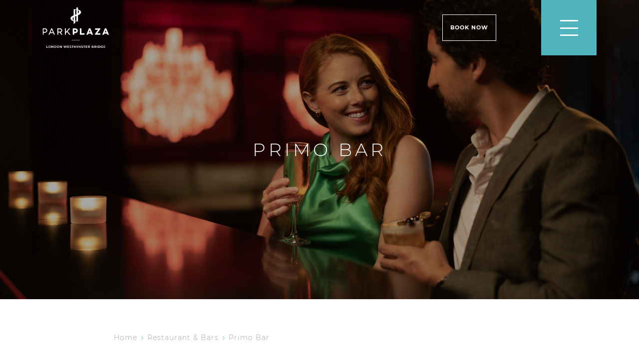

--- FILE ---
content_type: text/html; charset=UTF-8
request_url: https://www.parkplazawestminsterbridge.com/restaurant-bars/primo-bar/
body_size: 29836
content:

<!doctype html>

<!--[if lt IE 7]><html lang="en-US" class="no-js lt-ie9 lt-ie8 lt-ie7"><![endif]-->
<!--[if (IE 7)&!(IEMobile)]><html lang="en-US" class="no-js lt-ie9 lt-ie8"><![endif]-->
<!--[if (IE 8)&!(IEMobile)]><html lang="en-US" class="no-js lt-ie9"><![endif]-->
<!--[if gt IE 8]><!--> <html lang="en-US" class="no-js"><!--<![endif]-->

	<head><meta charset="utf-8"><script>if(navigator.userAgent.match(/MSIE|Internet Explorer/i)||navigator.userAgent.match(/Trident\/7\..*?rv:11/i)){var href=document.location.href;if(!href.match(/[?&]nowprocket/)){if(href.indexOf("?")==-1){if(href.indexOf("#")==-1){document.location.href=href+"?nowprocket=1"}else{document.location.href=href.replace("#","?nowprocket=1#")}}else{if(href.indexOf("#")==-1){document.location.href=href+"&nowprocket=1"}else{document.location.href=href.replace("#","&nowprocket=1#")}}}}</script><script>(()=>{class RocketLazyLoadScripts{constructor(){this.v="2.0.2",this.userEvents=["keydown","keyup","mousedown","mouseup","mousemove","mouseover","mouseenter","mouseout","mouseleave","touchmove","touchstart","touchend","touchcancel","wheel","click","dblclick","input","visibilitychange"],this.attributeEvents=["onblur","onclick","oncontextmenu","ondblclick","onfocus","onmousedown","onmouseenter","onmouseleave","onmousemove","onmouseout","onmouseover","onmouseup","onmousewheel","onscroll","onsubmit"]}async t(){this.i(),this.o(),/iP(ad|hone)/.test(navigator.userAgent)&&this.h(),this.u(),this.l(this),this.m(),this.k(this),this.p(this),this._(),await Promise.all([this.R(),this.L()]),this.lastBreath=Date.now(),this.S(this),this.P(),this.D(),this.O(),this.M(),await this.C(this.delayedScripts.normal),await this.C(this.delayedScripts.defer),await this.C(this.delayedScripts.async),this.T("domReady"),await this.F(),await this.j(),await this.I(),this.T("windowLoad"),await this.A(),window.dispatchEvent(new Event("rocket-allScriptsLoaded")),this.everythingLoaded=!0,this.lastTouchEnd&&await new Promise((t=>setTimeout(t,500-Date.now()+this.lastTouchEnd))),this.H(),this.T("all"),this.U(),this.W()}i(){this.CSPIssue=sessionStorage.getItem("rocketCSPIssue"),document.addEventListener("securitypolicyviolation",(t=>{this.CSPIssue||"script-src-elem"!==t.violatedDirective||"data"!==t.blockedURI||(this.CSPIssue=!0,sessionStorage.setItem("rocketCSPIssue",!0))}),{isRocket:!0})}o(){window.addEventListener("pageshow",(t=>{this.persisted=t.persisted,this.realWindowLoadedFired=!0}),{isRocket:!0}),window.addEventListener("pagehide",(()=>{this.onFirstUserAction=null}),{isRocket:!0})}h(){let t;function e(e){t=e}window.addEventListener("touchstart",e,{isRocket:!0}),window.addEventListener("touchend",(function i(o){Math.abs(o.changedTouches[0].pageX-t.changedTouches[0].pageX)<10&&Math.abs(o.changedTouches[0].pageY-t.changedTouches[0].pageY)<10&&o.timeStamp-t.timeStamp<200&&(o.target.dispatchEvent(new PointerEvent("click",{target:o.target,bubbles:!0,cancelable:!0})),event.preventDefault(),window.removeEventListener("touchstart",e,{isRocket:!0}),window.removeEventListener("touchend",i,{isRocket:!0}))}),{isRocket:!0})}q(t){this.userActionTriggered||("mousemove"!==t.type||this.firstMousemoveIgnored?"keyup"===t.type||"mouseover"===t.type||"mouseout"===t.type||(this.userActionTriggered=!0,this.onFirstUserAction&&this.onFirstUserAction()):this.firstMousemoveIgnored=!0),"click"===t.type&&t.preventDefault(),this.savedUserEvents.length>0&&(t.stopPropagation(),t.stopImmediatePropagation()),"touchstart"===this.lastEvent&&"touchend"===t.type&&(this.lastTouchEnd=Date.now()),"click"===t.type&&(this.lastTouchEnd=0),this.lastEvent=t.type,this.savedUserEvents.push(t)}u(){this.savedUserEvents=[],this.userEventHandler=this.q.bind(this),this.userEvents.forEach((t=>window.addEventListener(t,this.userEventHandler,{passive:!1,isRocket:!0})))}U(){this.userEvents.forEach((t=>window.removeEventListener(t,this.userEventHandler,{passive:!1,isRocket:!0}))),this.savedUserEvents.forEach((t=>{t.target.dispatchEvent(new window[t.constructor.name](t.type,t))}))}m(){this.eventsMutationObserver=new MutationObserver((t=>{const e="return false";for(const i of t){if("attributes"===i.type){const t=i.target.getAttribute(i.attributeName);t&&t!==e&&(i.target.setAttribute("data-rocket-"+i.attributeName,t),i.target.setAttribute(i.attributeName,e))}"childList"===i.type&&i.addedNodes.forEach((t=>{if(t.nodeType===Node.ELEMENT_NODE)for(const i of t.attributes)this.attributeEvents.includes(i.name)&&i.value&&""!==i.value&&(t.setAttribute("data-rocket-"+i.name,i.value),t.setAttribute(i.name,e))}))}})),this.eventsMutationObserver.observe(document,{subtree:!0,childList:!0,attributeFilter:this.attributeEvents})}H(){this.eventsMutationObserver.disconnect(),this.attributeEvents.forEach((t=>{document.querySelectorAll("[data-rocket-"+t+"]").forEach((e=>{e.setAttribute(t,e.getAttribute("data-rocket-"+t)),e.removeAttribute("data-rocket-"+t)}))}))}k(t){Object.defineProperty(HTMLElement.prototype,"onclick",{get(){return this.rocketonclick},set(e){this.rocketonclick=e,this.setAttribute(t.everythingLoaded?"onclick":"data-rocket-onclick","this.rocketonclick(event)")}})}S(t){function e(e,i){let o=e[i];e[i]=null,Object.defineProperty(e,i,{get:()=>o,set(s){t.everythingLoaded?o=s:e["rocket"+i]=o=s}})}e(document,"onreadystatechange"),e(window,"onload"),e(window,"onpageshow");try{Object.defineProperty(document,"readyState",{get:()=>t.rocketReadyState,set(e){t.rocketReadyState=e},configurable:!0}),document.readyState="loading"}catch(t){console.log("WPRocket DJE readyState conflict, bypassing")}}l(t){this.originalAddEventListener=EventTarget.prototype.addEventListener,this.originalRemoveEventListener=EventTarget.prototype.removeEventListener,this.savedEventListeners=[],EventTarget.prototype.addEventListener=function(e,i,o){o&&o.isRocket||!t.B(e,this)&&!t.userEvents.includes(e)||t.B(e,this)&&!t.userActionTriggered||e.startsWith("rocket-")?t.originalAddEventListener.call(this,e,i,o):t.savedEventListeners.push({target:this,remove:!1,type:e,func:i,options:o})},EventTarget.prototype.removeEventListener=function(e,i,o){o&&o.isRocket||!t.B(e,this)&&!t.userEvents.includes(e)||t.B(e,this)&&!t.userActionTriggered||e.startsWith("rocket-")?t.originalRemoveEventListener.call(this,e,i,o):t.savedEventListeners.push({target:this,remove:!0,type:e,func:i,options:o})}}T(t){"all"===t&&(EventTarget.prototype.addEventListener=this.originalAddEventListener,EventTarget.prototype.removeEventListener=this.originalRemoveEventListener),this.savedEventListeners=this.savedEventListeners.filter((e=>{let i=e.type,o=e.target||window;return"domReady"===t&&"DOMContentLoaded"!==i&&"readystatechange"!==i||("windowLoad"===t&&"load"!==i&&"readystatechange"!==i&&"pageshow"!==i||(this.B(i,o)&&(i="rocket-"+i),e.remove?o.removeEventListener(i,e.func,e.options):o.addEventListener(i,e.func,e.options),!1))}))}p(t){let e;function i(e){return t.everythingLoaded?e:e.split(" ").map((t=>"load"===t||t.startsWith("load.")?"rocket-jquery-load":t)).join(" ")}function o(o){function s(e){const s=o.fn[e];o.fn[e]=o.fn.init.prototype[e]=function(){return this[0]===window&&t.userActionTriggered&&("string"==typeof arguments[0]||arguments[0]instanceof String?arguments[0]=i(arguments[0]):"object"==typeof arguments[0]&&Object.keys(arguments[0]).forEach((t=>{const e=arguments[0][t];delete arguments[0][t],arguments[0][i(t)]=e}))),s.apply(this,arguments),this}}if(o&&o.fn&&!t.allJQueries.includes(o)){const e={DOMContentLoaded:[],"rocket-DOMContentLoaded":[]};for(const t in e)document.addEventListener(t,(()=>{e[t].forEach((t=>t()))}),{isRocket:!0});o.fn.ready=o.fn.init.prototype.ready=function(i){function s(){parseInt(o.fn.jquery)>2?setTimeout((()=>i.bind(document)(o))):i.bind(document)(o)}return t.realDomReadyFired?!t.userActionTriggered||t.fauxDomReadyFired?s():e["rocket-DOMContentLoaded"].push(s):e.DOMContentLoaded.push(s),o([])},s("on"),s("one"),s("off"),t.allJQueries.push(o)}e=o}t.allJQueries=[],o(window.jQuery),Object.defineProperty(window,"jQuery",{get:()=>e,set(t){o(t)}})}P(){const t=new Map;document.write=document.writeln=function(e){const i=document.currentScript,o=document.createRange(),s=i.parentElement;let n=t.get(i);void 0===n&&(n=i.nextSibling,t.set(i,n));const a=document.createDocumentFragment();o.setStart(a,0),a.appendChild(o.createContextualFragment(e)),s.insertBefore(a,n)}}async R(){return new Promise((t=>{this.userActionTriggered?t():this.onFirstUserAction=t}))}async L(){return new Promise((t=>{document.addEventListener("DOMContentLoaded",(()=>{this.realDomReadyFired=!0,t()}),{isRocket:!0})}))}async I(){return this.realWindowLoadedFired?Promise.resolve():new Promise((t=>{window.addEventListener("load",t,{isRocket:!0})}))}M(){this.pendingScripts=[];this.scriptsMutationObserver=new MutationObserver((t=>{for(const e of t)e.addedNodes.forEach((t=>{"SCRIPT"!==t.tagName||t.noModule||t.isWPRocket||this.pendingScripts.push({script:t,promise:new Promise((e=>{const i=()=>{const i=this.pendingScripts.findIndex((e=>e.script===t));i>=0&&this.pendingScripts.splice(i,1),e()};t.addEventListener("load",i,{isRocket:!0}),t.addEventListener("error",i,{isRocket:!0}),setTimeout(i,1e3)}))})}))})),this.scriptsMutationObserver.observe(document,{childList:!0,subtree:!0})}async j(){await this.J(),this.pendingScripts.length?(await this.pendingScripts[0].promise,await this.j()):this.scriptsMutationObserver.disconnect()}D(){this.delayedScripts={normal:[],async:[],defer:[]},document.querySelectorAll("script[type$=rocketlazyloadscript]").forEach((t=>{t.hasAttribute("data-rocket-src")?t.hasAttribute("async")&&!1!==t.async?this.delayedScripts.async.push(t):t.hasAttribute("defer")&&!1!==t.defer||"module"===t.getAttribute("data-rocket-type")?this.delayedScripts.defer.push(t):this.delayedScripts.normal.push(t):this.delayedScripts.normal.push(t)}))}async _(){await this.L();let t=[];document.querySelectorAll("script[type$=rocketlazyloadscript][data-rocket-src]").forEach((e=>{let i=e.getAttribute("data-rocket-src");if(i&&!i.startsWith("data:")){i.startsWith("//")&&(i=location.protocol+i);try{const o=new URL(i).origin;o!==location.origin&&t.push({src:o,crossOrigin:e.crossOrigin||"module"===e.getAttribute("data-rocket-type")})}catch(t){}}})),t=[...new Map(t.map((t=>[JSON.stringify(t),t]))).values()],this.N(t,"preconnect")}async $(t){if(await this.G(),!0!==t.noModule||!("noModule"in HTMLScriptElement.prototype))return new Promise((e=>{let i;function o(){(i||t).setAttribute("data-rocket-status","executed"),e()}try{if(navigator.userAgent.includes("Firefox/")||""===navigator.vendor||this.CSPIssue)i=document.createElement("script"),[...t.attributes].forEach((t=>{let e=t.nodeName;"type"!==e&&("data-rocket-type"===e&&(e="type"),"data-rocket-src"===e&&(e="src"),i.setAttribute(e,t.nodeValue))})),t.text&&(i.text=t.text),t.nonce&&(i.nonce=t.nonce),i.hasAttribute("src")?(i.addEventListener("load",o,{isRocket:!0}),i.addEventListener("error",(()=>{i.setAttribute("data-rocket-status","failed-network"),e()}),{isRocket:!0}),setTimeout((()=>{i.isConnected||e()}),1)):(i.text=t.text,o()),i.isWPRocket=!0,t.parentNode.replaceChild(i,t);else{const i=t.getAttribute("data-rocket-type"),s=t.getAttribute("data-rocket-src");i?(t.type=i,t.removeAttribute("data-rocket-type")):t.removeAttribute("type"),t.addEventListener("load",o,{isRocket:!0}),t.addEventListener("error",(i=>{this.CSPIssue&&i.target.src.startsWith("data:")?(console.log("WPRocket: CSP fallback activated"),t.removeAttribute("src"),this.$(t).then(e)):(t.setAttribute("data-rocket-status","failed-network"),e())}),{isRocket:!0}),s?(t.fetchPriority="high",t.removeAttribute("data-rocket-src"),t.src=s):t.src="data:text/javascript;base64,"+window.btoa(unescape(encodeURIComponent(t.text)))}}catch(i){t.setAttribute("data-rocket-status","failed-transform"),e()}}));t.setAttribute("data-rocket-status","skipped")}async C(t){const e=t.shift();return e?(e.isConnected&&await this.$(e),this.C(t)):Promise.resolve()}O(){this.N([...this.delayedScripts.normal,...this.delayedScripts.defer,...this.delayedScripts.async],"preload")}N(t,e){this.trash=this.trash||[];let i=!0;var o=document.createDocumentFragment();t.forEach((t=>{const s=t.getAttribute&&t.getAttribute("data-rocket-src")||t.src;if(s&&!s.startsWith("data:")){const n=document.createElement("link");n.href=s,n.rel=e,"preconnect"!==e&&(n.as="script",n.fetchPriority=i?"high":"low"),t.getAttribute&&"module"===t.getAttribute("data-rocket-type")&&(n.crossOrigin=!0),t.crossOrigin&&(n.crossOrigin=t.crossOrigin),t.integrity&&(n.integrity=t.integrity),t.nonce&&(n.nonce=t.nonce),o.appendChild(n),this.trash.push(n),i=!1}})),document.head.appendChild(o)}W(){this.trash.forEach((t=>t.remove()))}async F(){try{document.readyState="interactive"}catch(t){}this.fauxDomReadyFired=!0;try{await this.G(),document.dispatchEvent(new Event("rocket-readystatechange")),await this.G(),document.rocketonreadystatechange&&document.rocketonreadystatechange(),await this.G(),document.dispatchEvent(new Event("rocket-DOMContentLoaded")),await this.G(),window.dispatchEvent(new Event("rocket-DOMContentLoaded"))}catch(t){console.error(t)}}async A(){try{document.readyState="complete"}catch(t){}try{await this.G(),document.dispatchEvent(new Event("rocket-readystatechange")),await this.G(),document.rocketonreadystatechange&&document.rocketonreadystatechange(),await this.G(),window.dispatchEvent(new Event("rocket-load")),await this.G(),window.rocketonload&&window.rocketonload(),await this.G(),this.allJQueries.forEach((t=>t(window).trigger("rocket-jquery-load"))),await this.G();const t=new Event("rocket-pageshow");t.persisted=this.persisted,window.dispatchEvent(t),await this.G(),window.rocketonpageshow&&window.rocketonpageshow({persisted:this.persisted})}catch(t){console.error(t)}}async G(){Date.now()-this.lastBreath>45&&(await this.J(),this.lastBreath=Date.now())}async J(){return document.hidden?new Promise((t=>setTimeout(t))):new Promise((t=>requestAnimationFrame(t)))}B(t,e){return e===document&&"readystatechange"===t||(e===document&&"DOMContentLoaded"===t||(e===window&&"DOMContentLoaded"===t||(e===window&&"load"===t||e===window&&"pageshow"===t)))}static run(){(new RocketLazyLoadScripts).t()}}RocketLazyLoadScripts.run()})();</script>
		
		<meta http-equiv="X-UA-Compatible" content="IE=edge">

		<title>Primo Bar | Park Plaza London Westminster Bridge , part of Radisson Hotel Group</title><link rel="preload" data-rocket-preload as="image" href="https://www.parkplazawestminsterbridge.com/wp-content/themes/pphe-westminster/library/images/pattern-dark-blue.jpg" fetchpriority="high">

		<meta name="HandheldFriendly" content="True">
		<meta name="MobileOptimized" content="320">
		<meta name="viewport" content="width=device-width, initial-scale=1, maximum-scale=1, user-scalable=0"/>

        <!-- Favicons -->
		<link rel="apple-touch-icon" sizes="180x180" href="https://www.parkplazawestminsterbridge.com/wp-content/themes/pphe-westminster/library/images/favicons/apple-touch-icon.png">
		<link rel="icon" type="image/png" sizes="32x32" href="https://www.parkplazawestminsterbridge.com/wp-content/themes/pphe-westminster/library/images/favicons/favicon-32x32.png">
		<link rel="icon" type="image/png" sizes="16x16" href="https://www.parkplazawestminsterbridge.com/wp-content/themes/pphe-westminster/library/images/favicons/favicon-16x16.png">
		<link rel="manifest" href="https://www.parkplazawestminsterbridge.com/wp-content/themes/pphe-westminster/library/images/favicons/site.webmanifest">
		<link rel="mask-icon" href="https://www.parkplazawestminsterbridge.com/wp-content/themes/pphe-westminster/library/images/favicons/safari-pinned-tab.svg" color="#000000">
		<link rel="shortcut icon" href="https://www.parkplazawestminsterbridge.com/wp-content/themes/pphe-westminster/library/images/favicons/favicon.ico">
		<meta name="msapplication-TileColor" content="#FFFFFF">
		<meta name="msapplication-config" content="https://www.parkplazawestminsterbridge.com/wp-content/themes/pphe-westminster/library/images/favicons/browserconfig.xml">
		<meta name="theme-color" content="#FFFFFF">
		<meta name="msvalidate.01" content="BE1CF16FE210B6C832B93A7900585946" />    

		<link rel="pingback" href="https://www.parkplazawestminsterbridge.com/xmlrpc.php">
    <script type="application/ld+json">{
  "@context": "http://schema.org",
  "@type": "Hotel",
  "name": "Park Plaza Westminster Bridge London",
  "identifier": "GBWESTMI",
  "brand": "Park Plaza Hotels",
  "url": "https://www.parkplazawestminsterbridge.com/",
  "logo": "https://www.parkplazawestminsterbridge.com/wp-content/uploads/2019/10/Westminster-Bridge-London-Hotel-Logo-RGB-White.png",
  "image": "https://www.parkplazawestminsterbridge.com/wp-content/uploads/2020/01/2019_PPWL_One-Bedroom-Suite-Premium-View_-Bedroom-1.jpg",
  "branchCode": "GBWESTMI",
  "description": "Conveniently situated on the South Bank of the Thames and overlooking the Houses of Parliament, Park Plaza Westminster Bridge London is an iconic hotel featuring contemporary design, stylish rooms, and an array of restaurants and bars. After a day of exploring the local area, including the London Eye and Westminster, unwind with a massage at Mandara Spa and a dip in our 15-metre swimming pool.",
  "sameAs": "https://www.tripadvisor.co.uk/Hotel_Review-g186338-d1657415-Reviews-Park_Plaza_Westminster_Bridge_London-London_England.html",
  "telephone": "+44 (0) 333 400 6112",
  "email": "ppwlinfo@pphe.com",
  "checkinTime": "15:00",
  "checkoutTime": "12:00",
  "address": {
    "@type": "PostalAddress",
    "streetAddress": "200 Westminster Bridge Rd",
    "addressLocality": "London",
    "postalCode": "SE1 7UT",
    "addressCountry": "United Kingdom"
  },
  "geo": {
    "@type": "GeoCoordinates",
    "latitude": "51.5010",
    "longitude": "-0.1168"
  },
  "hasMap": "https://www.google.com/maps/place/Park+Plaza+Westminster+Bridge+London/@51.5041113,-0.1291608,14z/data=!4m8!3m7!1s0x487604b89a2ce219:0xdd09ac6f4d8cb96!5m2!4m1!1i2!8m2!3d51.5009906!4d-0.1167937",
  "audience": {
    "@type": "http://schema.org/PeopleAudience",
    "audienceType": "Family Friendly"
  },
  "priceRange": "Â£Â£Â£Â£",
  "starRating": {
    "@type": "http://schema.org/Rating",
    "ratingValue": "4"
  },
  "petsAllowed": "False",
  "smokingAllowed": "False",
  "makesOffer": {
    "@type": "LodgingReservation",
    "priceSpecification": {
      "@type": "CompoundPriceSpecification",
      "priceCurrency": "GBP"
    },
    "acceptedPaymentMethod": [
      {
        "@type": "PaymentMethod",
        "name": "Cash",
        "url": "http://purl.org/goodrelations/v1#Cash"
      },
      {
        "@type": "PaymentMethod",
        "name": "American Express",
        "url": "http://purl.org/goodrelations/v1#AmericanExpress"
      },
      {
        "@type": "PaymentMethod",
        "name": "MasterCard",
        "url": "http://purl.org/goodrelations/v1#MasterCard"
      },
      {
        "@type": "PaymentMethod",
        "name": "VISA",
        "url": "http://purl.org/goodrelations/v1#VISA"
      },
      {
        "@type": "PaymentMethod",
        "name": "Direct Debit",
        "url": "http://purl.org/goodrelations/v1#DirectDebit"
      }
    ]
  },
  "amenityFeature": [
    {
      "@type": "LocationFeatureSpecification",
      "name": "Free Wi-Fi",
      "hoursAvailable": {
        "Monday": "All day",
        "Tuesday": "All day",
        "Wednesday": "All day",
        "Thursday": "All day",
        "Friday": "All day",
        "Saturday": "All day",
        "Sunday": "All day"
      }
    },
    {
      "@type": "LocationFeatureSpecification",
      "name": "Accessible",
      "hoursAvailable": {
        "Monday": "All day",
        "Tuesday": "All day",
        "Wednesday": "All day",
        "Thursday": "All day",
        "Friday": "All day",
        "Saturday": "All day",
        "Sunday": "All day"
      }
    },
    {
      "@type": "LocationFeatureSpecification",
      "name": "Air-conditioned",
      "hoursAvailable": {
        "Monday": "All day",
        "Tuesday": "All day",
        "Wednesday": "All day",
        "Thursday": "All day",
        "Friday": "All day",
        "Saturday": "All day",
        "Sunday": "All day"
      }
    },
    {
      "@type": "LocationFeatureSpecification",
      "name": "Business center",
      "hoursAvailable": {
        "Monday": "All day",
        "Tuesday": "All day",
        "Wednesday": "All day",
        "Thursday": "All day",
        "Friday": "All day",
        "Saturday": "All day",
        "Sunday": "All day"
      }
    },
    {
      "@type": "LocationFeatureSpecification",
      "name": "Pet-friendly",
      "hoursAvailable": {
        "Monday": "All day",
        "Tuesday": "All day",
        "Wednesday": "All day",
        "Thursday": "All day",
        "Friday": "All day",
        "Saturday": "All day",
        "Sunday": "All day"
      }
    },
    {
      "@type": "LocationFeatureSpecification",
      "name": "Kid-friendly",
      "hoursAvailable": {
        "Monday": "All day",
        "Tuesday": "All day",
        "Wednesday": "All day",
        "Thursday": "All day",
        "Friday": "All day",
        "Saturday": "All day",
        "Sunday": "All day"
      }
    },
    {
      "@type": "LocationFeatureSpecification",
      "name": "Restaurant",
      "hoursAvailable": {
        "Monday": "All day",
        "Tuesday": "All day",
        "Wednesday": "All day",
        "Thursday": "All day",
        "Friday": "All day",
        "Saturday": "All day",
        "Sunday": "All day"
      }
    },
    {
      "@type": "LocationFeatureSpecification",
      "name": "Fitness Center",
      "hoursAvailable": {
        "Monday": "All day",
        "Tuesday": "All day",
        "Wednesday": "All day",
        "Thursday": "All day",
        "Friday": "All day",
        "Saturday": "All day",
        "Sunday": "All day"
      }
    },
    {
      "@type": "LocationFeatureSpecification",
      "name": "Bar",
      "hoursAvailable": {
        "Monday": "All day",
        "Tuesday": "All day",
        "Wednesday": "All day",
        "Thursday": "All day",
        "Friday": "All day",
        "Saturday": "All day",
        "Sunday": "All day"
      }
    },
    {
      "@type": "LocationFeatureSpecification",
      "name": "Smoke-free",
      "hoursAvailable": {
        "Monday": "All day",
        "Tuesday": "All day",
        "Wednesday": "All day",
        "Thursday": "All day",
        "Friday": "All day",
        "Saturday": "All day",
        "Sunday": "All day"
      }
    }
  ]
}
</script>

		<meta name='robots' content='index, follow, max-image-preview:large, max-snippet:-1, max-video-preview:-1' />
	<style>img:is([sizes="auto" i], [sizes^="auto," i]) { contain-intrinsic-size: 3000px 1500px }</style>
		<!-- Start VWO Common Smartcode -->
	<script data-cfasync="false" nowprocket type='text/javascript'>
		var _vwo_clicks = 10;
	</script>
	<!-- End VWO Common Smartcode -->
		<!-- Start VWO Async SmartCode -->
	<link rel="preconnect" href="https://dev.visualwebsiteoptimizer.com" />
	<script data-cfasync="false" nowprocket type='text/javascript' id='vwoCode'>
	/* Fix: wp-rocket (application/ld+json) */
	window._vwo_code || (function () {
	var account_id=678931, // replace 1 with ${accountId} in release string
	version=2.1,
	settings_tolerance=2000,
	library_tolerance=2500,
	use_existing_jquery=false,
	hide_element='body',
	hide_element_style = 'opacity:0 !important;filter:alpha(opacity=0) !important;background:none !important;transition:none !important;',
	/* DO NOT EDIT BELOW THIS LINE */
	f=false,w=window,d=document,v=d.querySelector('#vwoCode'),cK='_vwo_'+account_id+'_settings',cc={};try{var c=JSON.parse(localStorage.getItem('_vwo_'+account_id+'_config'));cc=c&&typeof c==='object'?c:{}}catch(e){}var stT=cc.stT==='session'?w.sessionStorage:w.localStorage;code={use_existing_jquery:function(){return typeof use_existing_jquery!=='undefined'?use_existing_jquery:undefined},library_tolerance:function(){return typeof library_tolerance!=='undefined'?library_tolerance:undefined},settings_tolerance:function(){return cc.sT||settings_tolerance},hide_element_style:function(){return'{'+(cc.hES||hide_element_style)+'}'},hide_element:function(){if(performance.getEntriesByName('first-contentful-paint')[0]){return''}return typeof cc.hE==='string'?cc.hE:hide_element},getVersion:function(){return version},finish:function(e){if(!f){f=true;var t=d.getElementById('_vis_opt_path_hides');if(t)t.parentNode.removeChild(t);if(e)(new Image).src='https://dev.visualwebsiteoptimizer.com/ee.gif?a='+account_id+e}},finished:function(){return f},addScript:function(e){var t=d.createElement('script');t.type='text/javascript';if(e.src){t.src=e.src}else{t.text=e.text}d.getElementsByTagName('head')[0].appendChild(t)},load:function(e,t){var i=this.getSettings(),n=d.createElement('script'),r=this;t=t||{};if(i){n.textContent=i;d.getElementsByTagName('head')[0].appendChild(n);if(!w.VWO||VWO.caE){stT.removeItem(cK);r.load(e)}}else{var o=new XMLHttpRequest;o.open('GET',e,true);o.withCredentials=!t.dSC;o.responseType=t.responseType||'text';o.onload=function(){if(t.onloadCb){return t.onloadCb(o,e)}if(o.status===200||o.status===304){_vwo_code.addScript({text:o.responseText})}else{_vwo_code.finish('&e=loading_failure:'+e)}};o.onerror=function(){if(t.onerrorCb){return t.onerrorCb(e)}_vwo_code.finish('&e=loading_failure:'+e)};o.send()}},getSettings:function(){try{var e=stT.getItem(cK);if(!e){return}e=JSON.parse(e);if(Date.now()>e.e){stT.removeItem(cK);return}return e.s}catch(e){return}},init:function(){if(d.URL.indexOf('__vwo_disable__')>-1)return;var e=this.settings_tolerance();w._vwo_settings_timer=setTimeout(function(){_vwo_code.finish();stT.removeItem(cK)},e);var t;if(this.hide_element()!=='body'){t=d.createElement('style');var i=this.hide_element(),n=i?i+this.hide_element_style():'',r=d.getElementsByTagName('head')[0];t.setAttribute('id','_vis_opt_path_hides');v&&t.setAttribute('nonce',v.nonce);t.setAttribute('type','text/css');if(t.styleSheet)t.styleSheet.cssText=n;else t.appendChild(d.createTextNode(n));r.appendChild(t)}else{t=d.getElementsByTagName('head')[0];var n=d.createElement('div');n.style.cssText='z-index: 2147483647 !important;position: fixed !important;left: 0 !important;top: 0 !important;width: 100% !important;height: 100% !important;background: white !important;';n.setAttribute('id','_vis_opt_path_hides');n.classList.add('_vis_hide_layer');t.parentNode.insertBefore(n,t.nextSibling)}var o='https://dev.visualwebsiteoptimizer.com/j.php?a='+account_id+'&u='+encodeURIComponent(d.URL)+'&vn='+version;if(w.location.search.indexOf('_vwo_xhr')!==-1){this.addScript({src:o})}else{this.load(o+'&x=true')}}};w._vwo_code=code;code.init();})();
	</script>
	<!-- End VWO Async SmartCode -->
	
	<!-- This site is optimized with the Yoast SEO plugin v26.6 - https://yoast.com/wordpress/plugins/seo/ -->
	<meta name="description" content="Located on the Lobby level of Park Plaza London Westminster Bridge on the vibrant South Bank, Primo Bar offers delicious cocktails and free live music on its main stage Monday to Saturday every week." />
	<link rel="canonical" href="https://www.parkplazawestminsterbridge.com/restaurant-bars/primo-bar/" />
	<meta property="og:locale" content="en_US" />
	<meta property="og:type" content="article" />
	<meta property="og:title" content="Primo Bar | Park Plaza London Westminster Bridge , part of Radisson Hotel Group" />
	<meta property="og:description" content="Located on the Lobby level of Park Plaza London Westminster Bridge on the vibrant South Bank, Primo Bar offers delicious cocktails and free live music on its main stage Monday to Saturday every week." />
	<meta property="og:url" content="https://www.parkplazawestminsterbridge.com/restaurant-bars/primo-bar/" />
	<meta property="og:site_name" content="Park Plaza London Westminster Bridge" />
	<meta property="article:modified_time" content="2025-12-09T15:47:15+00:00" />
	<meta property="og:image" content="https://www.parkplazawestminsterbridge.com/wp-content/uploads/2020/01/Park-Plaza-Westminster-Bridge-London-e1597140105401.jpg" />
	<meta property="og:image:width" content="1300" />
	<meta property="og:image:height" content="1506" />
	<meta property="og:image:type" content="image/jpeg" />
	<meta name="twitter:card" content="summary_large_image" />
	<!-- / Yoast SEO plugin. -->


<link rel='dns-prefetch' href='//maps.googleapis.com' />

<link rel="alternate" type="application/rss+xml" title="Park Plaza London Westminster Bridge &raquo; Feed" href="https://www.parkplazawestminsterbridge.com/feed/" />
		<style>
			.lazyload,
			.lazyloading {
				max-width: 100%;
			}
		</style>
		<link rel='stylesheet' id='wp-block-library-css' href='https://www.parkplazawestminsterbridge.com/wp-includes/css/dist/block-library/style.min.css' type='text/css' media='all' />
<style id='classic-theme-styles-inline-css' type='text/css'>
/*! This file is auto-generated */
.wp-block-button__link{color:#fff;background-color:#32373c;border-radius:9999px;box-shadow:none;text-decoration:none;padding:calc(.667em + 2px) calc(1.333em + 2px);font-size:1.125em}.wp-block-file__button{background:#32373c;color:#fff;text-decoration:none}
</style>
<style id='global-styles-inline-css' type='text/css'>
:root{--wp--preset--aspect-ratio--square: 1;--wp--preset--aspect-ratio--4-3: 4/3;--wp--preset--aspect-ratio--3-4: 3/4;--wp--preset--aspect-ratio--3-2: 3/2;--wp--preset--aspect-ratio--2-3: 2/3;--wp--preset--aspect-ratio--16-9: 16/9;--wp--preset--aspect-ratio--9-16: 9/16;--wp--preset--color--black: #000000;--wp--preset--color--cyan-bluish-gray: #abb8c3;--wp--preset--color--white: #ffffff;--wp--preset--color--pale-pink: #f78da7;--wp--preset--color--vivid-red: #cf2e2e;--wp--preset--color--luminous-vivid-orange: #ff6900;--wp--preset--color--luminous-vivid-amber: #fcb900;--wp--preset--color--light-green-cyan: #7bdcb5;--wp--preset--color--vivid-green-cyan: #00d084;--wp--preset--color--pale-cyan-blue: #8ed1fc;--wp--preset--color--vivid-cyan-blue: #0693e3;--wp--preset--color--vivid-purple: #9b51e0;--wp--preset--gradient--vivid-cyan-blue-to-vivid-purple: linear-gradient(135deg,rgba(6,147,227,1) 0%,rgb(155,81,224) 100%);--wp--preset--gradient--light-green-cyan-to-vivid-green-cyan: linear-gradient(135deg,rgb(122,220,180) 0%,rgb(0,208,130) 100%);--wp--preset--gradient--luminous-vivid-amber-to-luminous-vivid-orange: linear-gradient(135deg,rgba(252,185,0,1) 0%,rgba(255,105,0,1) 100%);--wp--preset--gradient--luminous-vivid-orange-to-vivid-red: linear-gradient(135deg,rgba(255,105,0,1) 0%,rgb(207,46,46) 100%);--wp--preset--gradient--very-light-gray-to-cyan-bluish-gray: linear-gradient(135deg,rgb(238,238,238) 0%,rgb(169,184,195) 100%);--wp--preset--gradient--cool-to-warm-spectrum: linear-gradient(135deg,rgb(74,234,220) 0%,rgb(151,120,209) 20%,rgb(207,42,186) 40%,rgb(238,44,130) 60%,rgb(251,105,98) 80%,rgb(254,248,76) 100%);--wp--preset--gradient--blush-light-purple: linear-gradient(135deg,rgb(255,206,236) 0%,rgb(152,150,240) 100%);--wp--preset--gradient--blush-bordeaux: linear-gradient(135deg,rgb(254,205,165) 0%,rgb(254,45,45) 50%,rgb(107,0,62) 100%);--wp--preset--gradient--luminous-dusk: linear-gradient(135deg,rgb(255,203,112) 0%,rgb(199,81,192) 50%,rgb(65,88,208) 100%);--wp--preset--gradient--pale-ocean: linear-gradient(135deg,rgb(255,245,203) 0%,rgb(182,227,212) 50%,rgb(51,167,181) 100%);--wp--preset--gradient--electric-grass: linear-gradient(135deg,rgb(202,248,128) 0%,rgb(113,206,126) 100%);--wp--preset--gradient--midnight: linear-gradient(135deg,rgb(2,3,129) 0%,rgb(40,116,252) 100%);--wp--preset--font-size--small: 13px;--wp--preset--font-size--medium: 20px;--wp--preset--font-size--large: 36px;--wp--preset--font-size--x-large: 42px;--wp--preset--spacing--20: 0.44rem;--wp--preset--spacing--30: 0.67rem;--wp--preset--spacing--40: 1rem;--wp--preset--spacing--50: 1.5rem;--wp--preset--spacing--60: 2.25rem;--wp--preset--spacing--70: 3.38rem;--wp--preset--spacing--80: 5.06rem;--wp--preset--shadow--natural: 6px 6px 9px rgba(0, 0, 0, 0.2);--wp--preset--shadow--deep: 12px 12px 50px rgba(0, 0, 0, 0.4);--wp--preset--shadow--sharp: 6px 6px 0px rgba(0, 0, 0, 0.2);--wp--preset--shadow--outlined: 6px 6px 0px -3px rgba(255, 255, 255, 1), 6px 6px rgba(0, 0, 0, 1);--wp--preset--shadow--crisp: 6px 6px 0px rgba(0, 0, 0, 1);}:where(.is-layout-flex){gap: 0.5em;}:where(.is-layout-grid){gap: 0.5em;}body .is-layout-flex{display: flex;}.is-layout-flex{flex-wrap: wrap;align-items: center;}.is-layout-flex > :is(*, div){margin: 0;}body .is-layout-grid{display: grid;}.is-layout-grid > :is(*, div){margin: 0;}:where(.wp-block-columns.is-layout-flex){gap: 2em;}:where(.wp-block-columns.is-layout-grid){gap: 2em;}:where(.wp-block-post-template.is-layout-flex){gap: 1.25em;}:where(.wp-block-post-template.is-layout-grid){gap: 1.25em;}.has-black-color{color: var(--wp--preset--color--black) !important;}.has-cyan-bluish-gray-color{color: var(--wp--preset--color--cyan-bluish-gray) !important;}.has-white-color{color: var(--wp--preset--color--white) !important;}.has-pale-pink-color{color: var(--wp--preset--color--pale-pink) !important;}.has-vivid-red-color{color: var(--wp--preset--color--vivid-red) !important;}.has-luminous-vivid-orange-color{color: var(--wp--preset--color--luminous-vivid-orange) !important;}.has-luminous-vivid-amber-color{color: var(--wp--preset--color--luminous-vivid-amber) !important;}.has-light-green-cyan-color{color: var(--wp--preset--color--light-green-cyan) !important;}.has-vivid-green-cyan-color{color: var(--wp--preset--color--vivid-green-cyan) !important;}.has-pale-cyan-blue-color{color: var(--wp--preset--color--pale-cyan-blue) !important;}.has-vivid-cyan-blue-color{color: var(--wp--preset--color--vivid-cyan-blue) !important;}.has-vivid-purple-color{color: var(--wp--preset--color--vivid-purple) !important;}.has-black-background-color{background-color: var(--wp--preset--color--black) !important;}.has-cyan-bluish-gray-background-color{background-color: var(--wp--preset--color--cyan-bluish-gray) !important;}.has-white-background-color{background-color: var(--wp--preset--color--white) !important;}.has-pale-pink-background-color{background-color: var(--wp--preset--color--pale-pink) !important;}.has-vivid-red-background-color{background-color: var(--wp--preset--color--vivid-red) !important;}.has-luminous-vivid-orange-background-color{background-color: var(--wp--preset--color--luminous-vivid-orange) !important;}.has-luminous-vivid-amber-background-color{background-color: var(--wp--preset--color--luminous-vivid-amber) !important;}.has-light-green-cyan-background-color{background-color: var(--wp--preset--color--light-green-cyan) !important;}.has-vivid-green-cyan-background-color{background-color: var(--wp--preset--color--vivid-green-cyan) !important;}.has-pale-cyan-blue-background-color{background-color: var(--wp--preset--color--pale-cyan-blue) !important;}.has-vivid-cyan-blue-background-color{background-color: var(--wp--preset--color--vivid-cyan-blue) !important;}.has-vivid-purple-background-color{background-color: var(--wp--preset--color--vivid-purple) !important;}.has-black-border-color{border-color: var(--wp--preset--color--black) !important;}.has-cyan-bluish-gray-border-color{border-color: var(--wp--preset--color--cyan-bluish-gray) !important;}.has-white-border-color{border-color: var(--wp--preset--color--white) !important;}.has-pale-pink-border-color{border-color: var(--wp--preset--color--pale-pink) !important;}.has-vivid-red-border-color{border-color: var(--wp--preset--color--vivid-red) !important;}.has-luminous-vivid-orange-border-color{border-color: var(--wp--preset--color--luminous-vivid-orange) !important;}.has-luminous-vivid-amber-border-color{border-color: var(--wp--preset--color--luminous-vivid-amber) !important;}.has-light-green-cyan-border-color{border-color: var(--wp--preset--color--light-green-cyan) !important;}.has-vivid-green-cyan-border-color{border-color: var(--wp--preset--color--vivid-green-cyan) !important;}.has-pale-cyan-blue-border-color{border-color: var(--wp--preset--color--pale-cyan-blue) !important;}.has-vivid-cyan-blue-border-color{border-color: var(--wp--preset--color--vivid-cyan-blue) !important;}.has-vivid-purple-border-color{border-color: var(--wp--preset--color--vivid-purple) !important;}.has-vivid-cyan-blue-to-vivid-purple-gradient-background{background: var(--wp--preset--gradient--vivid-cyan-blue-to-vivid-purple) !important;}.has-light-green-cyan-to-vivid-green-cyan-gradient-background{background: var(--wp--preset--gradient--light-green-cyan-to-vivid-green-cyan) !important;}.has-luminous-vivid-amber-to-luminous-vivid-orange-gradient-background{background: var(--wp--preset--gradient--luminous-vivid-amber-to-luminous-vivid-orange) !important;}.has-luminous-vivid-orange-to-vivid-red-gradient-background{background: var(--wp--preset--gradient--luminous-vivid-orange-to-vivid-red) !important;}.has-very-light-gray-to-cyan-bluish-gray-gradient-background{background: var(--wp--preset--gradient--very-light-gray-to-cyan-bluish-gray) !important;}.has-cool-to-warm-spectrum-gradient-background{background: var(--wp--preset--gradient--cool-to-warm-spectrum) !important;}.has-blush-light-purple-gradient-background{background: var(--wp--preset--gradient--blush-light-purple) !important;}.has-blush-bordeaux-gradient-background{background: var(--wp--preset--gradient--blush-bordeaux) !important;}.has-luminous-dusk-gradient-background{background: var(--wp--preset--gradient--luminous-dusk) !important;}.has-pale-ocean-gradient-background{background: var(--wp--preset--gradient--pale-ocean) !important;}.has-electric-grass-gradient-background{background: var(--wp--preset--gradient--electric-grass) !important;}.has-midnight-gradient-background{background: var(--wp--preset--gradient--midnight) !important;}.has-small-font-size{font-size: var(--wp--preset--font-size--small) !important;}.has-medium-font-size{font-size: var(--wp--preset--font-size--medium) !important;}.has-large-font-size{font-size: var(--wp--preset--font-size--large) !important;}.has-x-large-font-size{font-size: var(--wp--preset--font-size--x-large) !important;}
:where(.wp-block-post-template.is-layout-flex){gap: 1.25em;}:where(.wp-block-post-template.is-layout-grid){gap: 1.25em;}
:where(.wp-block-columns.is-layout-flex){gap: 2em;}:where(.wp-block-columns.is-layout-grid){gap: 2em;}
:root :where(.wp-block-pullquote){font-size: 1.5em;line-height: 1.6;}
</style>
<link rel='stylesheet' id='main-css' href='https://www.parkplazawestminsterbridge.com/wp-content/themes/pphe-westminster/library/dist/css/style.min.css?debug=1767746895' type='text/css' media='all' />
<link rel='stylesheet' id='moove_gdpr_frontend-css' href='https://www.parkplazawestminsterbridge.com/wp-content/plugins/gdpr-cookie-compliance/dist/styles/gdpr-main-nf.css' type='text/css' media='all' />
<style id='moove_gdpr_frontend-inline-css' type='text/css'>
				#moove_gdpr_cookie_modal .moove-gdpr-modal-content .moove-gdpr-tab-main h3.tab-title, 
				#moove_gdpr_cookie_modal .moove-gdpr-modal-content .moove-gdpr-tab-main span.tab-title,
				#moove_gdpr_cookie_modal .moove-gdpr-modal-content .moove-gdpr-modal-left-content #moove-gdpr-menu li a, 
				#moove_gdpr_cookie_modal .moove-gdpr-modal-content .moove-gdpr-modal-left-content #moove-gdpr-menu li button,
				#moove_gdpr_cookie_modal .moove-gdpr-modal-content .moove-gdpr-modal-left-content .moove-gdpr-branding-cnt a,
				#moove_gdpr_cookie_modal .moove-gdpr-modal-content .moove-gdpr-modal-footer-content .moove-gdpr-button-holder a.mgbutton, 
				#moove_gdpr_cookie_modal .moove-gdpr-modal-content .moove-gdpr-modal-footer-content .moove-gdpr-button-holder button.mgbutton,
				#moove_gdpr_cookie_modal .cookie-switch .cookie-slider:after, 
				#moove_gdpr_cookie_modal .cookie-switch .slider:after, 
				#moove_gdpr_cookie_modal .switch .cookie-slider:after, 
				#moove_gdpr_cookie_modal .switch .slider:after,
				#moove_gdpr_cookie_info_bar .moove-gdpr-info-bar-container .moove-gdpr-info-bar-content p, 
				#moove_gdpr_cookie_info_bar .moove-gdpr-info-bar-container .moove-gdpr-info-bar-content p a,
				#moove_gdpr_cookie_info_bar .moove-gdpr-info-bar-container .moove-gdpr-info-bar-content a.mgbutton, 
				#moove_gdpr_cookie_info_bar .moove-gdpr-info-bar-container .moove-gdpr-info-bar-content button.mgbutton,
				#moove_gdpr_cookie_modal .moove-gdpr-modal-content .moove-gdpr-tab-main .moove-gdpr-tab-main-content h1, 
				#moove_gdpr_cookie_modal .moove-gdpr-modal-content .moove-gdpr-tab-main .moove-gdpr-tab-main-content h2, 
				#moove_gdpr_cookie_modal .moove-gdpr-modal-content .moove-gdpr-tab-main .moove-gdpr-tab-main-content h3, 
				#moove_gdpr_cookie_modal .moove-gdpr-modal-content .moove-gdpr-tab-main .moove-gdpr-tab-main-content h4, 
				#moove_gdpr_cookie_modal .moove-gdpr-modal-content .moove-gdpr-tab-main .moove-gdpr-tab-main-content h5, 
				#moove_gdpr_cookie_modal .moove-gdpr-modal-content .moove-gdpr-tab-main .moove-gdpr-tab-main-content h6,
				#moove_gdpr_cookie_modal .moove-gdpr-modal-content.moove_gdpr_modal_theme_v2 .moove-gdpr-modal-title .tab-title,
				#moove_gdpr_cookie_modal .moove-gdpr-modal-content.moove_gdpr_modal_theme_v2 .moove-gdpr-tab-main h3.tab-title, 
				#moove_gdpr_cookie_modal .moove-gdpr-modal-content.moove_gdpr_modal_theme_v2 .moove-gdpr-tab-main span.tab-title,
				#moove_gdpr_cookie_modal .moove-gdpr-modal-content.moove_gdpr_modal_theme_v2 .moove-gdpr-branding-cnt a {
				 	font-weight: inherit				}
			#moove_gdpr_cookie_modal,#moove_gdpr_cookie_info_bar,.gdpr_cookie_settings_shortcode_content{font-family:Montserrat,sans-serif}#moove_gdpr_save_popup_settings_button{background-color:#373737;color:#fff}#moove_gdpr_save_popup_settings_button:hover{background-color:#000}#moove_gdpr_cookie_info_bar .moove-gdpr-info-bar-container .moove-gdpr-info-bar-content a.mgbutton,#moove_gdpr_cookie_info_bar .moove-gdpr-info-bar-container .moove-gdpr-info-bar-content button.mgbutton{background-color:#66a3a3}#moove_gdpr_cookie_modal .moove-gdpr-modal-content .moove-gdpr-modal-footer-content .moove-gdpr-button-holder a.mgbutton,#moove_gdpr_cookie_modal .moove-gdpr-modal-content .moove-gdpr-modal-footer-content .moove-gdpr-button-holder button.mgbutton,.gdpr_cookie_settings_shortcode_content .gdpr-shr-button.button-green{background-color:#66a3a3;border-color:#66a3a3}#moove_gdpr_cookie_modal .moove-gdpr-modal-content .moove-gdpr-modal-footer-content .moove-gdpr-button-holder a.mgbutton:hover,#moove_gdpr_cookie_modal .moove-gdpr-modal-content .moove-gdpr-modal-footer-content .moove-gdpr-button-holder button.mgbutton:hover,.gdpr_cookie_settings_shortcode_content .gdpr-shr-button.button-green:hover{background-color:#fff;color:#66a3a3}#moove_gdpr_cookie_modal .moove-gdpr-modal-content .moove-gdpr-modal-close i,#moove_gdpr_cookie_modal .moove-gdpr-modal-content .moove-gdpr-modal-close span.gdpr-icon{background-color:#66a3a3;border:1px solid #66a3a3}#moove_gdpr_cookie_info_bar span.change-settings-button.focus-g,#moove_gdpr_cookie_info_bar span.change-settings-button:focus,#moove_gdpr_cookie_info_bar button.change-settings-button.focus-g,#moove_gdpr_cookie_info_bar button.change-settings-button:focus{-webkit-box-shadow:0 0 1px 3px #66a3a3;-moz-box-shadow:0 0 1px 3px #66a3a3;box-shadow:0 0 1px 3px #66a3a3}#moove_gdpr_cookie_modal .moove-gdpr-modal-content .moove-gdpr-modal-close i:hover,#moove_gdpr_cookie_modal .moove-gdpr-modal-content .moove-gdpr-modal-close span.gdpr-icon:hover,#moove_gdpr_cookie_info_bar span[data-href]>u.change-settings-button{color:#66a3a3}#moove_gdpr_cookie_modal .moove-gdpr-modal-content .moove-gdpr-modal-left-content #moove-gdpr-menu li.menu-item-selected a span.gdpr-icon,#moove_gdpr_cookie_modal .moove-gdpr-modal-content .moove-gdpr-modal-left-content #moove-gdpr-menu li.menu-item-selected button span.gdpr-icon{color:inherit}#moove_gdpr_cookie_modal .moove-gdpr-modal-content .moove-gdpr-modal-left-content #moove-gdpr-menu li a span.gdpr-icon,#moove_gdpr_cookie_modal .moove-gdpr-modal-content .moove-gdpr-modal-left-content #moove-gdpr-menu li button span.gdpr-icon{color:inherit}#moove_gdpr_cookie_modal .gdpr-acc-link{line-height:0;font-size:0;color:transparent;position:absolute}#moove_gdpr_cookie_modal .moove-gdpr-modal-content .moove-gdpr-modal-close:hover i,#moove_gdpr_cookie_modal .moove-gdpr-modal-content .moove-gdpr-modal-left-content #moove-gdpr-menu li a,#moove_gdpr_cookie_modal .moove-gdpr-modal-content .moove-gdpr-modal-left-content #moove-gdpr-menu li button,#moove_gdpr_cookie_modal .moove-gdpr-modal-content .moove-gdpr-modal-left-content #moove-gdpr-menu li button i,#moove_gdpr_cookie_modal .moove-gdpr-modal-content .moove-gdpr-modal-left-content #moove-gdpr-menu li a i,#moove_gdpr_cookie_modal .moove-gdpr-modal-content .moove-gdpr-tab-main .moove-gdpr-tab-main-content a:hover,#moove_gdpr_cookie_info_bar.moove-gdpr-dark-scheme .moove-gdpr-info-bar-container .moove-gdpr-info-bar-content a.mgbutton:hover,#moove_gdpr_cookie_info_bar.moove-gdpr-dark-scheme .moove-gdpr-info-bar-container .moove-gdpr-info-bar-content button.mgbutton:hover,#moove_gdpr_cookie_info_bar.moove-gdpr-dark-scheme .moove-gdpr-info-bar-container .moove-gdpr-info-bar-content a:hover,#moove_gdpr_cookie_info_bar.moove-gdpr-dark-scheme .moove-gdpr-info-bar-container .moove-gdpr-info-bar-content button:hover,#moove_gdpr_cookie_info_bar.moove-gdpr-dark-scheme .moove-gdpr-info-bar-container .moove-gdpr-info-bar-content span.change-settings-button:hover,#moove_gdpr_cookie_info_bar.moove-gdpr-dark-scheme .moove-gdpr-info-bar-container .moove-gdpr-info-bar-content button.change-settings-button:hover,#moove_gdpr_cookie_info_bar.moove-gdpr-dark-scheme .moove-gdpr-info-bar-container .moove-gdpr-info-bar-content u.change-settings-button:hover,#moove_gdpr_cookie_info_bar span[data-href]>u.change-settings-button,#moove_gdpr_cookie_info_bar.moove-gdpr-dark-scheme .moove-gdpr-info-bar-container .moove-gdpr-info-bar-content a.mgbutton.focus-g,#moove_gdpr_cookie_info_bar.moove-gdpr-dark-scheme .moove-gdpr-info-bar-container .moove-gdpr-info-bar-content button.mgbutton.focus-g,#moove_gdpr_cookie_info_bar.moove-gdpr-dark-scheme .moove-gdpr-info-bar-container .moove-gdpr-info-bar-content a.focus-g,#moove_gdpr_cookie_info_bar.moove-gdpr-dark-scheme .moove-gdpr-info-bar-container .moove-gdpr-info-bar-content button.focus-g,#moove_gdpr_cookie_info_bar.moove-gdpr-dark-scheme .moove-gdpr-info-bar-container .moove-gdpr-info-bar-content a.mgbutton:focus,#moove_gdpr_cookie_info_bar.moove-gdpr-dark-scheme .moove-gdpr-info-bar-container .moove-gdpr-info-bar-content button.mgbutton:focus,#moove_gdpr_cookie_info_bar.moove-gdpr-dark-scheme .moove-gdpr-info-bar-container .moove-gdpr-info-bar-content a:focus,#moove_gdpr_cookie_info_bar.moove-gdpr-dark-scheme .moove-gdpr-info-bar-container .moove-gdpr-info-bar-content button:focus,#moove_gdpr_cookie_info_bar.moove-gdpr-dark-scheme .moove-gdpr-info-bar-container .moove-gdpr-info-bar-content span.change-settings-button.focus-g,span.change-settings-button:focus,button.change-settings-button.focus-g,button.change-settings-button:focus,#moove_gdpr_cookie_info_bar.moove-gdpr-dark-scheme .moove-gdpr-info-bar-container .moove-gdpr-info-bar-content u.change-settings-button.focus-g,#moove_gdpr_cookie_info_bar.moove-gdpr-dark-scheme .moove-gdpr-info-bar-container .moove-gdpr-info-bar-content u.change-settings-button:focus{color:#66a3a3}#moove_gdpr_cookie_modal.gdpr_lightbox-hide{display:none}#moove_gdpr_cookie_info_bar.gdpr-full-screen-infobar .moove-gdpr-info-bar-container .moove-gdpr-info-bar-content .moove-gdpr-cookie-notice p a{color:#66a3a3!important}#moove_gdpr_cookie_info_bar .moove-gdpr-info-bar-container .moove-gdpr-info-bar-content a.mgbutton,#moove_gdpr_cookie_info_bar .moove-gdpr-info-bar-container .moove-gdpr-info-bar-content button.mgbutton,#moove_gdpr_cookie_modal .moove-gdpr-modal-content .moove-gdpr-modal-footer-content .moove-gdpr-button-holder a.mgbutton,#moove_gdpr_cookie_modal .moove-gdpr-modal-content .moove-gdpr-modal-footer-content .moove-gdpr-button-holder button.mgbutton,.gdpr-shr-button,#moove_gdpr_cookie_info_bar .moove-gdpr-infobar-close-btn{border-radius:0}
</style>
<link rel='stylesheet' id='gdpr_cc_addon_frontend-css' href='https://www.parkplazawestminsterbridge.com/wp-content/plugins/gdpr-cookie-compliance-addon/assets/css/gdpr_cc_addon.css' type='text/css' media='all' />
<link rel="https://api.w.org/" href="https://www.parkplazawestminsterbridge.com/wp-json/" /><link rel="alternate" title="JSON" type="application/json" href="https://www.parkplazawestminsterbridge.com/wp-json/wp/v2/pages/121811" /><link rel='shortlink' href='https://www.parkplazawestminsterbridge.com/?p=121811' />
<link rel="alternate" title="oEmbed (JSON)" type="application/json+oembed" href="https://www.parkplazawestminsterbridge.com/wp-json/oembed/1.0/embed?url=https%3A%2F%2Fwww.parkplazawestminsterbridge.com%2Frestaurant-bars%2Fprimo-bar%2F" />
<link rel="alternate" title="oEmbed (XML)" type="text/xml+oembed" href="https://www.parkplazawestminsterbridge.com/wp-json/oembed/1.0/embed?url=https%3A%2F%2Fwww.parkplazawestminsterbridge.com%2Frestaurant-bars%2Fprimo-bar%2F&#038;format=xml" />
		<script type="rocketlazyloadscript">
			document.documentElement.className = document.documentElement.className.replace('no-js', 'js');
		</script>
				<style>
			.no-js img.lazyload {
				display: none;
			}

			figure.wp-block-image img.lazyloading {
				min-width: 150px;
			}

			.lazyload,
			.lazyloading {
				--smush-placeholder-width: 100px;
				--smush-placeholder-aspect-ratio: 1/1;
				width: var(--smush-image-width, var(--smush-placeholder-width)) !important;
				aspect-ratio: var(--smush-image-aspect-ratio, var(--smush-placeholder-aspect-ratio)) !important;
			}

						.lazyload, .lazyloading {
				opacity: 0;
			}

			.lazyloaded {
				opacity: 1;
				transition: opacity 200ms;
				transition-delay: 0ms;
			}

					</style>
		    <!-- Google Tag Manager -->
<script type="rocketlazyloadscript">(function(w,d,s,l,i){w[l]=w[l]||[];w[l].push({'gtm.start':
new Date().getTime(),event:'gtm.js'});var f=d.getElementsByTagName(s)[0],
j=d.createElement(s),dl=l!='dataLayer'?'&l='+l:'';j.async=true;j.src=
'https://www.googletagmanager.com/gtm.js?id='+i+dl;f.parentNode.insertBefore(j,f);
})(window,document,'script','dataLayer','GTM-PQZR4XF');</script>
<!-- End Google Tag Manager -->

<!-- test header code -->	<meta name="generator" content="WP Rocket 3.18.2" data-wpr-features="wpr_delay_js wpr_oci wpr_preload_links wpr_desktop" /></head>

	<body class="wp-singular page-template-default page page-id-121811 page-child parent-pageid-80587 wp-theme-pphe-westminster" itemscope itemtype="http://schema.org/WebPage">
    <!-- Google Tag Manager (noscript) -->
<noscript><iframe data-src="https://www.googletagmanager.com/ns.html?id=GTM-PQZR4XF"
height="0" width="0" style="display:none;visibility:hidden" src="[data-uri]" class="lazyload" data-load-mode="1"></iframe></noscript>
<!-- End Google Tag Manager (noscript) -->		<div  id="container">
			<header  class="m__header">
				<div  class="container header-container">
					<div class="row">
						<div class="col-auto logo-col">

							
							<div class="logo-container">
								<a href="/">
									<img data-src="https://www.parkplazawestminsterbridge.com/wp-content/uploads/2024/12/park-plaza-london-westminster-bridge-white-logo-desktop.png" class="desktop lazyload" alt="Park Plaza Westminster Bridge" src="[data-uri]" style="--smush-placeholder-width: 214px; --smush-placeholder-aspect-ratio: 214/129;">
									<img data-src="https://www.parkplazawestminsterbridge.com/wp-content/uploads/2020/01/parkplaza-brand-e1666960693415.png" class="mobile lazyload" alt="Park Plaza" src="[data-uri]" style="--smush-placeholder-width: 426px; --smush-placeholder-aspect-ratio: 426/189;">
								</a>
							</div>
						</div>

						<div class="col-auto nav-col">
							<nav>
																		
							</nav>

							<a href="#" class="c__btn reservations-toggle" data-trigger-type="booking">Book Now</a>
						</div>

						<div class="col-auto hamburger-col">
							<div class="menu_wrap menu-toggle" data-trigger-type="menu">
								<div class="btn-container">
									<div id="btn-menu">
										<span class="top"></span>
										<span class="middle"></span>
										<span class="bottom"></span>
									</div>
								</div>
							</div>							
						</div>
					</div>
				</div>
			</header>

			<div  class="main-menu-overlay header-overlay c__bg-image">
	<div  class="inner">
		<div class="container">
			<div class="row">
				<div class="col-12 col-lg-4 col-xl-6 nav-col">
					<nav>
						<div class="menu-header-main-nav-container"><ul id="menu-header-main-nav" class="header-nav main-nav"><li id="menu-item-172" class="menu-item menu-item-type-post_type menu-item-object-page menu-item-home menu-item-172"><a href="https://www.parkplazawestminsterbridge.com/">Home</a></li>
<li id="menu-item-79505" class="menu-item menu-item-type-custom menu-item-object-custom menu-item-79505"><a href="https://parkplazacheckin.pphe.com/login">Online Check In</a></li>
<li id="menu-item-79506" class="menu-item menu-item-type-custom menu-item-object-custom menu-item-79506"><a href="https://parkplazaservices.com/wb/">Digital Services</a></li>
<li id="menu-item-75376" class="menu-item menu-item-type-post_type menu-item-object-page menu-item-75376"><a href="https://www.parkplazawestminsterbridge.com/explore-hotel/">Explore Hotel</a></li>
<li id="menu-item-171" class="menu-item menu-item-type-post_type menu-item-object-page menu-item-171"><a href="https://www.parkplazawestminsterbridge.com/rooms/">Rooms</a></li>
<li id="menu-item-136303" class="menu-item menu-item-type-post_type menu-item-object-page current-page-ancestor menu-item-136303"><a href="https://www.parkplazawestminsterbridge.com/restaurant-bars/">Restaurant &#038; Bars</a></li>
<li id="menu-item-80350" class="menu-item menu-item-type-post_type menu-item-object-page menu-item-80350"><a href="https://www.parkplazawestminsterbridge.com/meetings-events/">Meetings &#038; Events</a></li>
<li id="menu-item-72689" class="menu-item menu-item-type-post_type menu-item-object-page menu-item-72689"><a href="https://www.parkplazawestminsterbridge.com/spa-fitness/">Spa &#038; Fitness</a></li>
<li id="menu-item-373968" class="menu-item menu-item-type-post_type menu-item-object-page menu-item-373968"><a href="https://www.parkplazawestminsterbridge.com/explore-hotel/virtual-tour/">Virtual tour</a></li>
<li id="menu-item-80394" class="menu-item menu-item-type-post_type menu-item-object-page menu-item-80394"><a href="https://www.parkplazawestminsterbridge.com/offers/">Offers</a></li>
<li id="menu-item-167" class="menu-item menu-item-type-post_type menu-item-object-page menu-item-167"><a href="https://www.parkplazawestminsterbridge.com/gallery/">Gallery</a></li>
<li id="menu-item-165" class="menu-item menu-item-type-post_type menu-item-object-page menu-item-165"><a href="https://www.parkplazawestminsterbridge.com/contact-us/">Contact us</a></li>
<li id="menu-item-79507" class="menu-item menu-item-type-custom menu-item-object-custom menu-item-79507"><a href="https://www.parkplazamoments.com/">Park Plaza Moments</a></li>
</ul></div>										
					</nav>				
				</div>

				<div class="col-12 col-lg-4 col-xl-3 book-col">
					<h2 class="nav-heading c__text-center">Stay with us</h2>
					<a href="#" class="c__btn reservations-toggle" data-trigger-type="booking">Book Now <img data-src="https://www.parkplazawestminsterbridge.com/wp-content/themes/pphe-westminster/library/images/icons/btn-arrow-white.svg" alt="Arrow" src="[data-uri]" class="lazyload"></a>
				</div>

				<div class="col-12 col-lg-4 col-xl-3 social-col">
					<h2 class="nav-heading c__text-center">Connect with us</h2>

					<div class="social-icons">
														<div class="social-icon twitter">
									<a href="https://twitter.com/ParkPlazaHotels" title="Twitter Link" target="_blank">
										<svg xmlns="http://www.w3.org/2000/svg" width="27.4" height="28" viewBox="0 0 1200 1226.37">
  <path id="logo" d="M714.163,519.284,1160.89,0H1055.03L667.137,450.887,357.328,0H0L468.492,681.821,0,1226.37H105.866L515.491,750.218,842.672,1226.37H1200L714.137,519.284Zm-145,168.544L521.7,619.934,144.011,79.694h162.6l304.8,435.991,47.468,67.894,396.2,566.721h-162.6L569.165,687.854Z" fill="#122339"/>
</svg>									</a>
								</div>
															<div class="social-icon instagram">
									<a href="https://www.instagram.com/parkplaza/" title="Instagram Link" target="_blank">
										<svg width="30px" height="30px" viewBox="0 0 30 30" version="1.1" xmlns="http://www.w3.org/2000/svg" xmlns:xlink="http://www.w3.org/1999/xlink">
    <title>Instagram</title>
    <g id="Page-1" stroke="none" stroke-width="1" fill="none" fill-rule="evenodd">
        <g id="Home-page" transform="translate(-639.000000, -5639.000000)">
            <g id="FOOTER" transform="translate(-162.000000, 5519.000000)">
                <g id="Footer-3" transform="translate(161.000000, 0.000000)">
                    <g id="Social-links" transform="translate(590.000000, 120.000000)">
                        <g id="Instagram-icon" transform="translate(50.000000, 0.000000)">
                            <g id="Page-1">
                                <polygon id="Clip-2" points="0 0 29.9463743 0 29.9463743 30 0 30"></polygon>
                                <path d="M29.8565348,8.8155 C29.7831658,7.2195 29.5301176,6.129 29.1602781,5.175 C28.7784599,4.188 28.2663743,3.351 27.433861,2.517 C26.6013476,1.6845 25.7658396,1.1715 24.7805989,0.7875 C23.8297968,0.417 22.7412406,0.1635 21.1465882,0.09 C19.5504385,0.0165 19.0398503,0 14.9731123,0 C10.9063743,0 10.3972834,0.0165 8.79963636,0.09 C7.20648128,0.1635 6.11792513,0.417 5.16562567,0.7875 C4.18038503,1.1715 3.34487701,1.6845 2.51236364,2.517 C1.68134759,3.351 1.16926203,4.188 0.785946524,5.175 C0.416106952,6.129 0.163058824,7.2195 0.0896898396,8.8155 C0.0178181818,10.416 -0.00014973262,10.926 -0.00014973262,15 C-0.00014973262,19.074 0.0178181818,19.584 0.0896898396,21.1845 C0.163058824,22.782 0.416106952,23.871 0.785946524,24.825 C1.16926203,25.812 1.68134759,26.649 2.51236364,27.483 C3.34487701,28.3155 4.18038503,28.8285 5.16562567,29.2125 C6.11792513,29.583 7.20648128,29.8365 8.79963636,29.91 C10.3972834,29.982 10.9063743,30 14.9731123,30 C19.0398503,30 19.5504385,29.982 21.1465882,29.91 C22.7412406,29.8365 23.8297968,29.583 24.7805989,29.2125 C25.7658396,28.8285 26.6013476,28.3155 27.433861,27.483 C28.2663743,26.649 28.7784599,25.812 29.1602781,24.825 C29.5301176,23.871 29.7831658,22.782 29.8565348,21.1845 C29.9299037,19.584 29.9463743,19.074 29.9463743,15 C29.9463743,10.926 29.9299037,10.416 29.8565348,8.8155 M27.1613476,21.0615 C27.0954652,22.524 26.8514011,23.3175 26.6447701,23.847 C26.373754,24.546 26.0503316,25.047 25.5247701,25.5705 C25.0022032,26.097 24.5035936,26.421 23.8043422,26.6925 C23.2757861,26.8995 22.4837005,27.1425 21.0238075,27.21 C19.4441283,27.282 18.9709733,27.297 14.9731123,27.297 C10.9752513,27.297 10.5020963,27.282 8.92241711,27.21 C7.46252406,27.1425 6.6704385,26.8995 6.14188235,26.6925 C5.44412834,26.421 4.94402139,26.097 4.42145455,25.5705 C3.89739037,25.047 3.57247059,24.546 3.30145455,23.847 C3.09482353,23.3175 2.85225668,22.524 2.78487701,21.0615 C2.71300535,19.479 2.69803209,19.005 2.69803209,15 C2.69803209,10.995 2.71300535,10.521 2.78487701,8.9385 C2.85225668,7.476 3.09482353,6.6825 3.30145455,6.153 C3.57247059,5.4525 3.89739037,4.953 4.42145455,4.4295 C4.94402139,3.9045 5.44412834,3.579 6.14188235,3.3075 C6.6704385,3.1005 7.46252406,2.856 8.92241711,2.79 C10.5020963,2.718 10.9752513,2.703 14.9731123,2.703 C18.9709733,2.703 19.4441283,2.718 21.0238075,2.79 C22.4837005,2.856 23.2757861,3.1005 23.8043422,3.3075 C24.5035936,3.579 25.0022032,3.9045 25.5247701,4.4295 C26.0503316,4.953 26.373754,5.4525 26.6447701,6.153 C26.8514011,6.6825 27.0954652,7.476 27.1613476,8.9385 C27.2332193,10.521 27.2481925,10.995 27.2481925,15 C27.2481925,19.005 27.2332193,19.479 27.1613476,21.0615 M14.9731123,7.2975 C10.7266952,7.2975 7.28434225,10.746 7.28434225,15 C7.28434225,19.254 10.7266952,22.7025 14.9731123,22.7025 C19.2195294,22.7025 22.6618824,19.254 22.6618824,15 C22.6618824,10.746 19.2195294,7.2975 14.9731123,7.2975 M14.9731123,20.001 C12.2165348,20.001 9.98252406,17.7615 9.98252406,15 C9.98252406,12.2385 12.2165348,10.0005 14.9731123,10.0005 C17.7296898,10.0005 19.9651979,12.2385 19.9651979,15 C19.9651979,17.7615 17.7296898,20.001 14.9731123,20.001 M24.762631,6.993 C24.762631,7.9875 23.9585668,8.793 22.9658396,8.793 C21.9731123,8.793 21.1690481,7.9875 21.1690481,6.993 C21.1690481,5.9985 21.9731123,5.193 22.9658396,5.193 C23.9585668,5.193 24.762631,5.9985 24.762631,6.993" id="Fill-1" fill="#122339" class="fill"></path>
                            </g>
                        </g>
                    </g>
                </g>
            </g>
        </g>
    </g>
</svg>									</a>
								</div>
															<div class="social-icon facebook">
									<a href="https://www.facebook.com/ParkPlaza" title="Facebook Link" target="_blank">
										<svg width="29px" height="28px" viewBox="0 0 29 28" version="1.1" xmlns="http://www.w3.org/2000/svg" xmlns:xlink="http://www.w3.org/1999/xlink">
    <title>Facebook</title>
    <g id="Page-1" stroke="none" stroke-width="1" fill="none" fill-rule="evenodd">
        <g id="Home-page" transform="translate(-689.000000, -5639.000000)">
            <g id="FOOTER" transform="translate(-162.000000, 5519.000000)">
                <g id="Footer-3" transform="translate(161.000000, 0.000000)">
                    <g id="Social-links" transform="translate(590.000000, 120.000000)">
                        <g id="Facebook-icon" transform="translate(99.000000, 0.000000)">
                            <g transform="translate(1.176471, 0.000000)">
                                <polygon id="Clip-2" points="0.000411764706 0.00028 28.7823529 0.00028 28.7823529 27.958 0.000411764706 27.958"></polygon>
                                <path d="M28.7827647,2.80028 L28.7827647,25.15828 C28.7827647,26.69828 27.4925686,27.95828 25.8990392,27.95828 L19.0911961,27.95828 C19.0911961,27.87428 19.1049216,27.77628 19.1049216,27.69228 L19.1049216,16.74288 L22.5651176,16.74288 C22.798451,16.74288 22.7847255,16.74288 22.8108039,16.52028 C22.8794314,15.90428 22.9631569,15.30228 23.0317843,14.70028 C23.1278627,13.97228 23.2225686,13.24428 23.3200196,12.53028 C23.3323725,12.36228 23.3323725,12.36228 23.1676667,12.36228 L19.1049216,12.36228 L19.1049216,12.26428 C19.1049216,11.34028 19.0911961,10.41628 19.1049216,9.50628 C19.1049216,9.25428 19.1337451,9.00228 19.1886471,8.75028 C19.298451,8.13428 19.6553137,7.72828 20.2592353,7.60228 C20.5749216,7.53228 20.9043333,7.49028 21.2186471,7.47628 C21.9337451,7.46228 22.6337451,7.47628 23.3323725,7.47628 C23.4572745,7.47628 23.4847255,7.44828 23.4847255,7.33628 L23.4847255,3.65428 C23.4847255,3.55628 23.4572745,3.51428 23.3611961,3.51428 C23.1827647,3.50028 23.0180588,3.47228 22.8396275,3.47228 C21.9049216,3.43028 20.9853137,3.38828 20.0533529,3.37428 C19.243549,3.36028 18.4474706,3.51428 17.6925686,3.83628 C16.5670784,4.31228 15.743549,5.11028 15.2219804,6.23028 C14.8239412,7.05628 14.6578627,7.93828 14.6455098,8.83428 C14.6304118,9.96828 14.6304118,11.10228 14.6304118,12.23628 L14.6304118,12.36228 L11.0631569,12.36228 C10.9533529,12.36228 10.9108039,12.39028 10.9108039,12.51628 L10.9108039,16.59028 C10.9108039,16.74288 10.9108039,16.74288 11.0768824,16.74288 L14.6304118,16.74288 L14.6304118,27.95828 L2.88139216,27.95828 C1.30296078,27.95828 0.000411764706,26.69828 0.000411764706,25.15828 L0.000411764706,2.80028 C0.000411764706,1.26028 1.30296078,0.00028 2.88139216,0.00028 L25.8990392,0.00028 C27.4925686,0.00028 28.7827647,1.26028 28.7827647,2.80028" id="Fill-1" fill="#122339" class="fill"></path>
                            </g>
                        </g>
                    </g>
                </g>
            </g>
        </g>
    </g>
</svg>									</a>
								</div>
															<div class="social-icon youtube">
									<a href="https://www.youtube.com/c/ParkPlazaHotels-live" title="YouTube Link" target="_blank">
										<svg width="41px" height="29px" viewBox="0 0 41 29" version="1.1" xmlns="http://www.w3.org/2000/svg" xmlns:xlink="http://www.w3.org/1999/xlink">
    <title>YouTube</title>
    <g id="Page-1" stroke="none" stroke-width="1" fill="none" fill-rule="evenodd">
        <g id="Home-page" transform="translate(-738.000000, -5639.000000)" fill="#122339" class="fill">
            <g id="FOOTER" transform="translate(-162.000000, 5519.000000)">
                <g id="Footer-3" transform="translate(161.000000, 0.000000)">
                    <g id="Social-links" transform="translate(590.000000, 120.000000)">
                        <g id="YT-logo" transform="translate(149.000000, 0.000000)">
                            <path d="M16.3068182,20.6204032 L16.3068182,8.37959677 L27.0227273,14.5 L16.3068182,20.6204032 Z M40.1427273,4.52774194 C39.6721591,2.74564516 38.2814205,1.34241935 36.5179545,0.865322581 C33.3218182,0 20.5,0 20.5,0 C20.5,0 7.67818182,0 4.48204545,0.865322581 C2.71857955,1.34241935 1.32784091,2.74564516 0.857272727,4.52774194 C0,7.75983871 0,14.5 0,14.5 C0,14.5 0,21.2401613 0.857272727,24.4722581 C1.32784091,26.2543548 2.71857955,27.6575806 4.48204545,28.1346774 C7.67818182,29 20.5,29 20.5,29 C20.5,29 33.3218182,29 36.5179545,28.1346774 C38.2814205,27.6575806 39.6721591,26.2543548 40.1427273,24.4722581 C41,21.2401613 41,14.5 41,14.5 C41,14.5 41,7.75983871 40.1427273,4.52774194 Z"></path>
                        </g>
                    </g>
                </g>
            </g>
        </g>
    </g>
</svg>									</a>
								</div>
															<div class="social-icon tripadvisor">
									<a href="https://www.tripadvisor.co.uk/Hotel_Review-g186338-d1657415-Reviews-Park_Plaza_Westminster_Bridge_London-London_England.html" title="TripAdvisor Link" target="_blank">
										<svg width="49px" height="27px" viewBox="0 0 49 27" version="1.1" xmlns="http://www.w3.org/2000/svg" xmlns:xlink="http://www.w3.org/1999/xlink">
    <title>Tripadvisor</title>
    <g id="Page-1" stroke="none" stroke-width="1" fill="none" fill-rule="evenodd">
        <g id="Home-page" transform="translate(-800.000000, -5639.000000)">
            <g id="FOOTER" transform="translate(-162.000000, 5519.000000)">
                <g id="Footer-3" transform="translate(161.000000, 0.000000)">
                    <g id="Social-links" transform="translate(590.000000, 120.000000)">
                        <g id="Tripadvisor-logo" transform="translate(211.000000, 0.000000)">
                            <g>
                                <path d="M22.1663238,15.0014252 C21.299098,9.63752969 17.0009495,5.47743468 11.7374585,5.11496437 C14.7727489,3.85463183 18.4442159,3.16627078 22.1694888,3.16627078 C25.8156354,3.16627078 29.2244026,3.83135392 32.313499,5.13824228 C27.1196392,5.62707838 23.0050641,9.70736342 22.1663238,15.0014252 M22.9164425,3.00997625 C22.6980535,3.00332542 22.4796645,3 22.2581105,3 C22.0080709,3 21.7580313,3.00332542 21.5079918,3.00997625 C17.738408,3.08978622 14.0226302,3.87125891 11,5.25463183 L11.0886216,5.25463183 C11.1550878,5.25463183 11.221554,5.25463183 11.2880203,5.25795724 C17.3237854,5.42755344 22.1663238,10.6185273 22.1663238,17 C22.1663238,16.6475059 22.1821491,16.3016627 22.2106346,15.9591449 C22.7043836,10.07981 27.3190378,5.44750594 33,5.26128266 C29.9966767,3.88456057 26.6227251,3.10308789 22.9164425,3.00997625" id="Fill-1" fill="#122339" class="fill"></path>
                                <path d="M11.5279202,4.25446009 C14.6323172,3.00892019 18.3873752,2.3286385 22.1974643,2.3286385 C25.9266253,2.3286385 29.4130024,2.98591549 32.5724305,4.27746479 C27.260642,4.76056338 23.0523874,8.79295775 22.1942271,14.0248826 C21.3072565,8.72394366 16.911249,4.61267606 11.5279202,4.25446009 Z M33.3396277,4.25117371 C29.973024,2.75586854 26.2244402,2 22.1974643,2 C18.0571891,2 13.9784192,2.79530516 10.7089291,4.24131455 L10,4.55680751 L10.7736714,4.55680751 C16.9824656,4.56666667 22.0323712,9.7 22.0323712,16 L22.3560831,16 C22.3593202,9.77887324 27.1567305,4.75399061 33.2813596,4.56338028 L34,4.54366197 L33.3396277,4.25117371 Z" id="Fill-3" fill="#122339"></path>
                                <path d="M10.5,14 C9.67140874,14 9,14.6713505 9,15.4998699 C9,16.3291699 9.67140874,17 10.5,17 C11.3285913,17 12,16.3291699 12,15.4998699 C12,14.6713505 11.3285913,14 10.5,14" id="Fill-5" fill="#122339" class="fill"></path>
                                <path d="M32.5005205,14 C31.6719292,14 31,14.6707137 31,15.5001301 C31,16.3292863 31.6719292,17 32.5005205,17 C33.3291117,17 34,16.3292863 34,15.5001301 C34,14.6707137 33.3291117,14 32.5005205,14" id="Fill-7" fill="#122339" class="fill"></path>
                                <g id="Group-11">
                                    <polygon id="Clip-10" points="3.16901408e-05 0.215357143 44.9810176 0.215357143 44.9810176 26.9998714 3.16901408e-05 26.9998714"></polygon>
                                    <path d="M11.1644683,19.4334429 C9.08559507,19.4334429 7.39967958,17.7237643 7.39967958,15.6148714 C7.39967958,13.5066214 9.08559507,11.7930857 11.1644683,11.7930857 C13.2433415,11.7930857 14.929257,13.5066214 14.929257,15.6148714 C14.929257,17.7237643 13.2433415,19.4334429 11.1644683,19.4334429 M11.1644683,10.1023714 C8.16341197,10.1023714 5.72960915,12.5709429 5.72960915,15.6148714 C5.72960915,18.6623357 8.16341197,21.1276929 11.1644683,21.1276929 C14.1655246,21.1276929 16.5993275,18.6623357 16.5993275,15.6148714 C16.5993275,12.5709429 14.1655246,10.1023714 11.1644683,10.1023714 M11.1644683,19.4334429 C9.08559507,19.4334429 7.39967958,17.7237643 7.39967958,15.6148714 C7.39967958,13.5066214 9.08559507,11.7930857 11.1644683,11.7930857 C13.2433415,11.7930857 14.929257,13.5066214 14.929257,15.6148714 C14.929257,17.7237643 13.2433415,19.4334429 11.1644683,19.4334429 M11.1644683,10.1023714 C8.16341197,10.1023714 5.72960915,12.5709429 5.72960915,15.6148714 C5.72960915,18.6623357 8.16341197,21.1276929 11.1644683,21.1276929 C14.1655246,21.1276929 16.5993275,18.6623357 16.5993275,15.6148714 C16.5993275,12.5709429 14.1655246,10.1023714 11.1644683,10.1023714 M33.6834824,19.40805 C31.6046092,19.40805 29.9186937,17.69805 29.9186937,15.5891571 C29.9186937,13.4805857 31.6046092,11.7673714 33.6834824,11.7673714 C35.7623556,11.7673714 37.4479542,13.4805857 37.4479542,15.5891571 C37.4479542,17.69805 35.7623556,19.40805 33.6834824,19.40805 M33.6834824,10.0769786 C30.6824261,10.0769786 28.2486232,12.5452286 28.2486232,15.5891571 C28.2486232,18.6334071 30.6824261,21.1016571 33.6834824,21.1016571 C36.6845387,21.1016571 39.1183415,18.6334071 39.1183415,15.5891571 C39.1183415,12.5452286 36.6845387,10.0769786 33.6834824,10.0769786 M33.6866514,24.7852286 C28.7081303,24.7852286 24.6739754,20.6937643 24.6739754,15.6438 C24.6739754,10.5941571 28.7081303,6.49915714 33.6866514,6.49915714 C38.6651725,6.49915714 42.6993275,10.5941571 42.6993275,15.6438 C42.6993275,20.6937643 38.6651725,24.7852286 33.6866514,24.7852286 M22.4461585,14.6345143 C21.9517923,8.90665714 17.2616514,4.40022857 11.5098908,4.29126429 C11.4433415,4.28772857 11.3767923,4.28772857 11.310243,4.28772857 C14.3144683,2.96022857 18.0000317,2.20808571 21.7426373,2.11808571 C21.9929894,2.11165714 22.2433415,2.10876429 22.4936937,2.10876429 C22.7155246,2.10876429 22.9341866,2.11165714 23.1528486,2.11808571 C26.8983063,2.19555 30.3084824,2.95058571 33.3380599,4.29415714 C27.3169331,4.4838 22.4936937,9.48876429 22.4905246,15.6405857 C22.4905246,15.3030857 22.4746796,14.9659071 22.4461585,14.6345143 M11.2943979,24.7852286 C6.31587676,24.7852286 2.28172183,20.6937643 2.28172183,15.6438 C2.28172183,10.5941571 6.31587676,6.49915714 11.2943979,6.49915714 C16.272919,6.49915714 20.3070739,10.5941571 20.3070739,15.6438 C20.3070739,20.6937643 16.272919,24.7852286 11.2943979,24.7852286 M44.9810176,4.44555 L37.4989754,4.44555 C33.6803134,1.84197857 28.4704542,0.215228571 22.4936937,0.215228571 C16.5137641,0.215228571 10.9458063,1.83844286 7.12714437,4.44555 L3.16901408e-05,4.44555 C1.16305986,5.82415714 2.02186268,7.69165714 2.23735563,8.97415714 C0.893693662,10.8448714 0.0982711268,13.1495143 0.0982711268,15.6438 C0.0982711268,21.9151929 5.11165141,26.9998714 11.2943979,26.9998714 C14.8024965,26.9998714 17.9334824,25.3605857 19.9870035,22.7991214 C20.8236232,23.7923357 22.2084824,25.7884071 22.4905246,26.3666571 C22.4905246,26.3666571 24.1003838,23.9302286 25.0035528,22.8084429 C27.0539049,25.3670143 30.1817218,26.9998714 33.6866514,26.9998714 C39.8725669,26.9998714 44.8859472,21.9151929 44.8859472,15.6438 C44.8859472,13.1495143 44.0873556,10.8484071 42.7433768,8.97737143 C42.9560176,7.69487143 43.8179894,5.82737143 44.9810176,4.44555 M11.1644683,19.4334429 C9.08559507,19.4334429 7.39967958,17.7237643 7.39967958,15.6148714 C7.39967958,13.5066214 9.08559507,11.7930857 11.1644683,11.7930857 C13.2433415,11.7930857 14.929257,13.5066214 14.929257,15.6148714 C14.929257,17.7237643 13.2433415,19.4334429 11.1644683,19.4334429 M11.1644683,10.1023714 C8.16341197,10.1023714 5.72960915,12.5709429 5.72960915,15.6148714 C5.72960915,18.6623357 8.16341197,21.1276929 11.1644683,21.1276929 C14.1655246,21.1276929 16.5993275,18.6623357 16.5993275,15.6148714 C16.5993275,12.5709429 14.1655246,10.1023714 11.1644683,10.1023714 M33.6834824,19.40805 C31.6046092,19.40805 29.9186937,17.69805 29.9186937,15.5891571 C29.9186937,13.4805857 31.6046092,11.7673714 33.6834824,11.7673714 C35.7623556,11.7673714 37.4479542,13.4805857 37.4479542,15.5891571 C37.4479542,17.69805 35.7623556,19.40805 33.6834824,19.40805 M33.6834824,10.0769786 C30.6824261,10.0769786 28.2486232,12.5452286 28.2486232,15.5891571 C28.2486232,18.6334071 30.6824261,21.1016571 33.6834824,21.1016571 C36.6845387,21.1016571 39.1183415,18.6334071 39.1183415,15.5891571 C39.1183415,12.5452286 36.6845387,10.0769786 33.6834824,10.0769786 M33.6834824,19.40805 C31.6046092,19.40805 29.9186937,17.69805 29.9186937,15.5891571 C29.9186937,13.4805857 31.6046092,11.7673714 33.6834824,11.7673714 C35.7623556,11.7673714 37.4479542,13.4805857 37.4479542,15.5891571 C37.4479542,17.69805 35.7623556,19.40805 33.6834824,19.40805 M33.6834824,10.0769786 C30.6824261,10.0769786 28.2486232,12.5452286 28.2486232,15.5891571 C28.2486232,18.6334071 30.6824261,21.1016571 33.6834824,21.1016571 C36.6845387,21.1016571 39.1183415,18.6334071 39.1183415,15.5891571 C39.1183415,12.5452286 36.6845387,10.0769786 33.6834824,10.0769786" id="Fill-9" fill="#122339" class="fill"></path>
                                </g>
                                <path d="M47.5432432,5.84008529 C47.5,5.86140725 47.4756757,5.86140725 47.3027027,5.86140725 L47.3027027,5.31130064 C47.472973,5.31130064 47.5108108,5.31130064 47.5567568,5.3326226 C47.6189189,5.36673774 47.6486486,5.43496802 47.6486486,5.57569296 C47.6486486,5.68230277 47.6405405,5.79317697 47.5432432,5.84008529 Z M47.6972973,6.1130064 C47.8918919,6.02771855 47.9621622,5.8315565 47.9621622,5.57995736 C47.9621622,5.04264392 47.6756757,5 47.4486486,5 L47,5 L47,7 L47.3027027,7 L47.3027027,6.18123667 L47.4027027,6.18123667 L47.6675676,7 L48,7 L47.6972973,6.1130064 Z" id="Fill-12" fill="#122339" class="fill"></path>
                                <g id="Group-16" transform="translate(46.000000, 4.000000)">
                                    <polygon id="Clip-15" points="0.1166 0.0334 2.96333333 0.0334 2.96333333 2.87673333 0.1166 2.87673333"></polygon>
                                    <path d="M1.53993333,2.61006667 C0.903266667,2.61006667 0.383266667,2.0934 0.383266667,1.4534 C0.383266667,0.816733333 0.903266667,0.300066667 1.53993333,0.300066667 C2.1766,0.300066667 2.69693333,0.816733333 2.69693333,1.4534 C2.69693333,2.0934 2.1766,2.61006667 1.53993333,2.61006667 M1.53993333,0.0334 C0.7536,0.0334 0.1166,0.670066667 0.1166,1.4534 C0.1166,2.24006667 0.7536,2.87673333 1.53993333,2.87673333 C2.3266,2.87673333 2.9636,2.24006667 2.9636,1.4534 C2.9636,0.670066667 2.3266,0.0334 1.53993333,0.0334" id="Fill-14" fill="#122339" class="fill"></path>
                                </g>
                            </g>
                        </g>
                    </g>
                </g>
            </g>
        </g>
    </g>
</svg>									</a>
								</div>
												</div>						
				</div>
			</div>
		</div>	
	</div>
</div>
<div  class="reservations-overlay header-overlay c__bg-image">
	<div  class="inner">
		<div class="container">
			<div class="row justify-content-center">
				<div class="col-12 col-md-11 col-lg-10">
					<div class="row">
						<div class="col-12 form-col">
							<form method="GET" action="https://www.radissonhotels.com/en-us/booking/room-display?" enctype="multipart/form-data" class="row">
								<div class="js__booking-form-hidden-elements"></div>
                                								<input type="hidden" name="hotelCode" id="hotelCode" value="GBPPLONWBR">

								<div class="col-12">
									<h2 class="reservations-heading">Reservations</h2>
								</div>

								
								<div class="col-12 col-md-6">
									<div class="form-group dates check-in">
										<label for="checkInDate">Check-In</label>
										<div class="input-container">
											<input class="overlay-check-in" type="text" placeholder="07/01/2026" readonly="readonly">
											<input type="hidden" name="checkInDate" id="overlay-check-in-date" value="2026-01-07">
										</div>
									</div>
								</div>

								<div class="col-12 col-md-6">
									<div class="form-group dates check-out">
										<label for="check-out">Check-Out</label>
										<div class="input-container">
											<input class="overlay-check-out" type="text" placeholder="08/01/2026" readonly="readonly">
											<input type="hidden" name="checkOutDate" id="overlay-check-out-date" value="2026-01-08">
										</div>
									</div>
								</div>

								<div class="col-4 col-lg-6">
									<div class="form-group guests adults">
										<label for="adults[]">Adults</label>
										<div class="input-container narrow">
											<select id="adults" name="adults[]">
												<option value="1">1</option>1<option value="2" selected="selected">2</option>2<option value="3">3</option>3<option value="4">4</option>4<option value="5">5</option>5<option value="6">6</option>6<option value="7">7</option>7<option value="8">8</option>8<option value="9">9</option>9											</select>
										</div>
									</div>
								</div>

								<div class="col-4 col-lg-6">
									<div class="form-group guests children">
										<label for="children[]">Children</label>
										<div class="input-container">
											<select name="children[]">
																										<option value="0">
															0														</option>
																											<option value="1">
															1														</option>
																											<option value="2">
															2														</option>
																											<option value="3">
															3														</option>
																											<option value="4">
															4														</option>
																											<option value="5">
															5														</option>
																											<option value="6">
															6														</option>
																											<option value="7">
															7														</option>
																											<option value="8">
															8														</option>
																											<option value="9">
															9														</option>
																								</select>
										</div>
									</div>
								</div>
								<div class="col-12 col-md-6">
									<div class="form-group rate-type">
										<label for="rate-type">Rate Type</label>
										<div class="input-container">
											<select name="searchType" id="searchType">
							                    <option value="lowest">Lowest available rate</option>
								                <option value="aaa">AAA-CAA Rate</option>
								                <option value="government">Government Rate</option>
								                <option value="senior">Senior Citizen Rate</option>
							                    							                    		<option value="pac">Promotional Code</option>
							                    								                    <option value="eCert">E-Cert</option>
								                <option value="corporateAccount">Corporate Account ID</option>
								                <option value="travelAgency">Travel Agency ID</option>
											</select>
										</div>
									</div>
								</div>

								<div class="col-12 col-md-6">
									<div class="form-group code">
										<label for="promotionCode">Code or ID</label>
										<div class="input-container">
											<input type="text" id="promotionCode" name="promotionCode" value="" placeholder="TYPE YOUR CODE OR ID HERE…">
										</div>
									</div>
								</div>

								<div class="col-12">
									<div class="form-footer">
										<a href="#" class="c__btn form-submit-btn has-arrow" title="Book Now" data-form="#checkAvailability" target="_blank">Book Now <img data-src="https://www.parkplazawestminsterbridge.com/wp-content/themes/pphe-westminster/library/images/icons/btn-arrow.svg" alt="Arrow" src="[data-uri]" class="lazyload"></a>
									</div>
								</div>
							</form>
						</div>

						<div class="col-12 contact-col">
							<h2 class="reservations-heading">Reservation Enquiries</h2>

																	<div class="contact-numbers contact-info">
								    										                <div class="contact-number contact-flex">
									                	<img data-src="https://www.parkplazawestminsterbridge.com/wp-content/themes/pphe-westminster/library/images/icons/phone.svg" alt="Phone Icon" src="[data-uri]" class="lazyload">
									              		<a href="tel:+443334006114(Europe)" title="Contact number" class="telephone">+44 (0) 333 400 6114 (Europe)</a>
									                </div>
								      													</div>
																	<div class="email-addresses contact-info">
																							<div class="email-address contact-flex">
														<img data-src="https://www.parkplazawestminsterbridge.com/wp-content/themes/pphe-westminster/library/images/icons/email.svg" alt="Email Icon" src="[data-uri]" class="lazyload">
														<a href="/cdn-cgi/l/email-protection#92e2e2e5fee0f7e1d2e2e2faf7bcf1fdff" title="Email Address"><span class="__cf_email__" data-cfemail="98e8e8eff4eafdebd8e8e8f0fdb6fbf7f5">[email&#160;protected]</span></a>
													</div>
																					</div>
														</div>
					</div>
				</div>
			</div>
		</div>
	</div>
</div>

<main >
	<div  class="content-wrapper">	
		<section class="m__full-width-image c__bg-image js__lazyload module-1 small" data-bg-image="https://www.parkplazawestminsterbridge.com/wp-content/uploads/2024/10/2024-PPWL-primo-couple2.jpg">
	<img data-src="https://www.parkplazawestminsterbridge.com/wp-content/uploads/2024/10/2024-PPWL-primo-couple2.jpg" style="--smush-placeholder-width: 2048px; --smush-placeholder-aspect-ratio: 2048/1366;display: none;" alt="" src="[data-uri]" class="lazyload" data-srcset="https://www.parkplazawestminsterbridge.com/wp-content/uploads/2024/10/2024-PPWL-primo-couple2.jpg 2048w, https://www.parkplazawestminsterbridge.com/wp-content/uploads/2024/10/2024-PPWL-primo-couple2-1024x683.jpg 1024w, https://www.parkplazawestminsterbridge.com/wp-content/uploads/2024/10/2024-PPWL-primo-couple2-768x512.jpg 768w, https://www.parkplazawestminsterbridge.com/wp-content/uploads/2024/10/2024-PPWL-primo-couple2-1536x1025.jpg 1536w" data-sizes="auto" data-original-sizes="(max-width: 2048px) 100vw, 2048px">

					<div class="content-overlay">
											<h1 class="heading c__text-center">Primo Bar</h1>
									</div>
			
</section>


<section class="m__breadcrumbs module-"><div class="container"><div class="row justify-content-center"><div class="col-12 col-md-11 col-lg-10 col-xl-9"><div class="row"><div class="col-12"><div class="breadcrumbs"><div id="crumbs"><a href="https://www.parkplazawestminsterbridge.com">Home</a> <img data-src="https://www.parkplazawestminsterbridge.com/wp-content/themes/pphe-westminster/library/images/icons/down.svg" alt="Arrow" src="[data-uri]" class="lazyload"> <a href="https://www.parkplazawestminsterbridge.com/restaurant-bars/">Restaurant &#038; Bars</a> <img data-src="https://www.parkplazawestminsterbridge.com/wp-content/themes/pphe-westminster/library/images/icons/down.svg" alt="Arrow" src="[data-uri]" class="lazyload"> <span class="current">Primo Bar</span></div></div></div></div></div></div></div></section>
<section class="m__full-width-content-area module-3 white">
	<div class="container">
		<div class="row justify-content-center">
						
						<div class="col-12 col-md-11 col-lg-10 col-xl-9">
								<div class="content-container centre-selected">
												<h3 class="c__section-sub-heading"><p>Located on the Lobby level of Park Plaza Westminster Bridge on the vibrant South Bank, Primo Bar offers free live music on its main stage every Friday and Saturday.</p>
</h3>
						
										</div>
			</div>
		</div>
	</div>
</section>

<section class="m__half-width-content-block module-4 default ">
	<div class="container">
		<div class="row default">
			<div class="col-12 col-lg-6 slider-col">
				<div class="images js__half-width-content-slider default">
					
								<div class="image c__bg-image js__lazyload" data-bg-image="https://www.parkplazawestminsterbridge.com/wp-content/uploads/2024/10/2024-PPWL-primo-couple30-1200x1200.jpg">

																		<img data-src="https://www.parkplazawestminsterbridge.com/wp-content/uploads/2024/10/2024-PPWL-primo-couple30-1200x1200.jpg" style="--smush-placeholder-width: 1200px; --smush-placeholder-aspect-ratio: 1200/1200;display: none;" alt="" src="[data-uri]" class="lazyload" data-srcset="https://www.parkplazawestminsterbridge.com/wp-content/uploads/2024/10/2024-PPWL-primo-couple30-1200x1200.jpg 1200w, https://www.parkplazawestminsterbridge.com/wp-content/uploads/2024/10/2024-PPWL-primo-couple30-800x800.jpg 800w, https://www.parkplazawestminsterbridge.com/wp-content/uploads/2024/10/2024-PPWL-primo-couple30-150x150.jpg 150w, https://www.parkplazawestminsterbridge.com/wp-content/uploads/2024/10/2024-PPWL-primo-couple30-400x400.jpg 400w, https://www.parkplazawestminsterbridge.com/wp-content/uploads/2024/10/2024-PPWL-primo-couple30-125x125.jpg 125w" data-sizes="auto" data-original-sizes="(max-width: 1200px) 100vw, 1200px">
								</div>

							
								<div class="image c__bg-image js__lazyload" data-bg-image="https://www.parkplazawestminsterbridge.com/wp-content/uploads/2024/07/PPHE-Primo-PWF-00104-1200x1200.jpg">

																		<img data-src="https://www.parkplazawestminsterbridge.com/wp-content/uploads/2024/07/PPHE-Primo-PWF-00104-1200x1200.jpg" style="--smush-placeholder-width: 1200px; --smush-placeholder-aspect-ratio: 1200/1200;display: none;" alt="" src="[data-uri]" class="lazyload" data-srcset="https://www.parkplazawestminsterbridge.com/wp-content/uploads/2024/07/PPHE-Primo-PWF-00104-1200x1200.jpg 1200w, https://www.parkplazawestminsterbridge.com/wp-content/uploads/2024/07/PPHE-Primo-PWF-00104-800x800.jpg 800w, https://www.parkplazawestminsterbridge.com/wp-content/uploads/2024/07/PPHE-Primo-PWF-00104-150x150.jpg 150w, https://www.parkplazawestminsterbridge.com/wp-content/uploads/2024/07/PPHE-Primo-PWF-00104-400x400.jpg 400w, https://www.parkplazawestminsterbridge.com/wp-content/uploads/2024/07/PPHE-Primo-PWF-00104-125x125.jpg 125w" data-sizes="auto" data-original-sizes="(max-width: 1200px) 100vw, 1200px">
								</div>

							
								<div class="image c__bg-image js__lazyload" data-bg-image="https://www.parkplazawestminsterbridge.com/wp-content/uploads/2024/10/2024-PPWL-primo-couple11-1200x1200.jpg">

																		<img data-src="https://www.parkplazawestminsterbridge.com/wp-content/uploads/2024/10/2024-PPWL-primo-couple11-1200x1200.jpg" style="--smush-placeholder-width: 1200px; --smush-placeholder-aspect-ratio: 1200/1200;display: none;" alt="" src="[data-uri]" class="lazyload" data-srcset="https://www.parkplazawestminsterbridge.com/wp-content/uploads/2024/10/2024-PPWL-primo-couple11-1200x1200.jpg 1200w, https://www.parkplazawestminsterbridge.com/wp-content/uploads/2024/10/2024-PPWL-primo-couple11-800x800.jpg 800w, https://www.parkplazawestminsterbridge.com/wp-content/uploads/2024/10/2024-PPWL-primo-couple11-150x150.jpg 150w, https://www.parkplazawestminsterbridge.com/wp-content/uploads/2024/10/2024-PPWL-primo-couple11-400x400.jpg 400w, https://www.parkplazawestminsterbridge.com/wp-content/uploads/2024/10/2024-PPWL-primo-couple11-125x125.jpg 125w" data-sizes="auto" data-original-sizes="(max-width: 1200px) 100vw, 1200px">
								</div>

											</div>
			</div>

			<div class="col-12 col-lg-4 col-xl-5 content-col default">

				<div class="content-container">
												<h2 class="c__section-heading">About Us</h2>
						 
							<div class="c__section-content"><p>As one of the best spots in London to enjoy an exotic cocktail with friends, Primo Bar offers not only a wide range of cocktails, but a selection of beverages and nibbles for all.</p>
<p>Focusing on the acoustic sounds of artists and bands from around the world, Primo also sources up-and-coming talent, bringing them into the spotlight.</p>
</div>
										</div>
			</div>
		</div>
	</div>
</section>

<section class="m__half-width-content-block module-5 default ">
	<div class="container">
		<div class="row default">
			<div class="col-12 col-lg-6 slider-col">
				<div class="images js__half-width-content-slider default">
					
								<div class="image c__bg-image js__lazyload" data-bg-image="https://www.parkplazawestminsterbridge.com/wp-content/uploads/2024/08/P1410173-2-2-1200x1200.jpg">

																		<img data-src="https://www.parkplazawestminsterbridge.com/wp-content/uploads/2024/08/P1410173-2-2-1200x1200.jpg" style="--smush-placeholder-width: 1200px; --smush-placeholder-aspect-ratio: 1200/1200;display: none;" alt="" src="[data-uri]" class="lazyload" data-srcset="https://www.parkplazawestminsterbridge.com/wp-content/uploads/2024/08/P1410173-2-2-1200x1200.jpg 1200w, https://www.parkplazawestminsterbridge.com/wp-content/uploads/2024/08/P1410173-2-2-800x800.jpg 800w, https://www.parkplazawestminsterbridge.com/wp-content/uploads/2024/08/P1410173-2-2-150x150.jpg 150w, https://www.parkplazawestminsterbridge.com/wp-content/uploads/2024/08/P1410173-2-2-400x400.jpg 400w, https://www.parkplazawestminsterbridge.com/wp-content/uploads/2024/08/P1410173-2-2-125x125.jpg 125w" data-sizes="auto" data-original-sizes="(max-width: 1200px) 100vw, 1200px">
								</div>

											</div>
			</div>

			<div class="col-12 col-lg-4 col-xl-5 content-col default">

				<div class="content-container">
												<h2 class="c__section-heading">Live Music </h2>
						 
							<div class="c__section-content"><p>Join us at Primo every Friday and Saturday for free live entertainment from 9 pm to 12 pm.</p>
<p>Featuring an exciting monthly programme curated by Didier Agueh, the musical selection promises to complement an evening of great company, cocktails and new memories.</p>
<p>&nbsp;</p>
</div>
										</div>
			</div>
		</div>
	</div>
</section>
<section class="embed-code">
    <div class="container">
        <div class="row">
                                <div class="col-12">
                        <h1 class="c__section-heading | text-center">Our Upcoming Live Music</h1>
                    </div>
                
            <div class="col-12">
                <div class="embed-code__container">   <script data-cfasync="false" src="/cdn-cgi/scripts/5c5dd728/cloudflare-static/email-decode.min.js"></script><script type="rocketlazyloadscript" data-rocket-type="text/javascript" data-rocket-src="https://widgets.designmynight.com/tonic/ticket-widget.min.js?item-ids=692d6ae3e80ceb0ca70c6db4" data-dmn-ticket-widget="true"></script>
<p  style="text-align: center;"><a href="https://primo.designmynight.com/">Click here</a> for more information about our artists.</p></div>
            </div>

                    </div>
    </div>
</section>
<section class="m__half-width-content-block module-7 default ">
	<div class="container">
		<div class="row default">
			<div class="col-12 col-lg-6 slider-col">
				<div class="images js__half-width-content-slider default">
					
								<div class="image c__bg-image js__lazyload" data-bg-image="https://www.parkplazawestminsterbridge.com/wp-content/uploads/2024/07/Park-Plaza-PWF-0283-1200x1067.jpg">

																		<img data-src="https://www.parkplazawestminsterbridge.com/wp-content/uploads/2024/07/Park-Plaza-PWF-0283-1200x1067.jpg" style="--smush-placeholder-width: 1200px; --smush-placeholder-aspect-ratio: 1200/1067;display: none;" alt="" src="[data-uri]" class="lazyload">
								</div>

							
								<div class="image c__bg-image js__lazyload" data-bg-image="https://www.parkplazawestminsterbridge.com/wp-content/uploads/2024/07/PPHE-Primo-PWF-00076-e1721643308475-1200x1200.jpg">

																		<img data-src="https://www.parkplazawestminsterbridge.com/wp-content/uploads/2024/07/PPHE-Primo-PWF-00076-e1721643308475-1200x1200.jpg" style="--smush-placeholder-width: 1200px; --smush-placeholder-aspect-ratio: 1200/1200;display: none;" alt="" src="[data-uri]" class="lazyload" data-srcset="https://www.parkplazawestminsterbridge.com/wp-content/uploads/2024/07/PPHE-Primo-PWF-00076-e1721643308475-1200x1200.jpg 1200w, https://www.parkplazawestminsterbridge.com/wp-content/uploads/2024/07/PPHE-Primo-PWF-00076-e1721643308475-800x800.jpg 800w, https://www.parkplazawestminsterbridge.com/wp-content/uploads/2024/07/PPHE-Primo-PWF-00076-e1721643308475-150x150.jpg 150w, https://www.parkplazawestminsterbridge.com/wp-content/uploads/2024/07/PPHE-Primo-PWF-00076-e1721643308475-400x400.jpg 400w, https://www.parkplazawestminsterbridge.com/wp-content/uploads/2024/07/PPHE-Primo-PWF-00076-e1721643308475-125x125.jpg 125w" data-sizes="auto" data-original-sizes="(max-width: 1200px) 100vw, 1200px">
								</div>

							
								<div class="image c__bg-image js__lazyload" data-bg-image="https://www.parkplazawestminsterbridge.com/wp-content/uploads/2024/07/Park-Plaza-Bar-JustinDeSouza-82-1200x1200.jpg">

																		<img data-src="https://www.parkplazawestminsterbridge.com/wp-content/uploads/2024/07/Park-Plaza-Bar-JustinDeSouza-82-1200x1200.jpg" style="--smush-placeholder-width: 1200px; --smush-placeholder-aspect-ratio: 1200/1200;display: none;" alt="" src="[data-uri]" class="lazyload" data-srcset="https://www.parkplazawestminsterbridge.com/wp-content/uploads/2024/07/Park-Plaza-Bar-JustinDeSouza-82-1200x1200.jpg 1200w, https://www.parkplazawestminsterbridge.com/wp-content/uploads/2024/07/Park-Plaza-Bar-JustinDeSouza-82-800x800.jpg 800w, https://www.parkplazawestminsterbridge.com/wp-content/uploads/2024/07/Park-Plaza-Bar-JustinDeSouza-82-150x150.jpg 150w, https://www.parkplazawestminsterbridge.com/wp-content/uploads/2024/07/Park-Plaza-Bar-JustinDeSouza-82-400x400.jpg 400w, https://www.parkplazawestminsterbridge.com/wp-content/uploads/2024/07/Park-Plaza-Bar-JustinDeSouza-82-125x125.jpg 125w" data-sizes="auto" data-original-sizes="(max-width: 1200px) 100vw, 1200px">
								</div>

							
								<div class="image c__bg-image js__lazyload" data-bg-image="https://www.parkplazawestminsterbridge.com/wp-content/uploads/2024/07/PPHE-Joel-PWF-00062-1200x1200.jpg">

																		<img data-src="https://www.parkplazawestminsterbridge.com/wp-content/uploads/2024/07/PPHE-Joel-PWF-00062-1200x1200.jpg" style="--smush-placeholder-width: 1200px; --smush-placeholder-aspect-ratio: 1200/1200;display: none;" alt="" src="[data-uri]" class="lazyload" data-srcset="https://www.parkplazawestminsterbridge.com/wp-content/uploads/2024/07/PPHE-Joel-PWF-00062-1200x1200.jpg 1200w, https://www.parkplazawestminsterbridge.com/wp-content/uploads/2024/07/PPHE-Joel-PWF-00062-800x800.jpg 800w, https://www.parkplazawestminsterbridge.com/wp-content/uploads/2024/07/PPHE-Joel-PWF-00062-150x150.jpg 150w, https://www.parkplazawestminsterbridge.com/wp-content/uploads/2024/07/PPHE-Joel-PWF-00062-400x400.jpg 400w, https://www.parkplazawestminsterbridge.com/wp-content/uploads/2024/07/PPHE-Joel-PWF-00062-125x125.jpg 125w" data-sizes="auto" data-original-sizes="(max-width: 1200px) 100vw, 1200px">
								</div>

											</div>
			</div>

			<div class="col-12 col-lg-4 col-xl-5 content-col default">

				<div class="content-container">
												<h2 class="c__section-heading">Food and Drinks Menu</h2>
						 
							<div class="c__section-content"><p>Primo Bar offers an extensive range of cocktails and a selection of nibbles.</p>
<p>View our menu below</p>
</div>
													<div>
							<a href="https://www.parkplazawestminsterbridge.com/wp-content/uploads/2025/03/Primo-Full-menu_25-February-2025_Draft.pdf" class="c__btn has-arrow" title="MENU" target="_blank">MENU <img data-src="https://www.parkplazawestminsterbridge.com/wp-content/themes/pphe-westminster/library/images/icons/btn-arrow.svg" alt="Arrow" src="[data-uri]" class="lazyload"></a>

										</div>
			</div>
		</div>
	</div>
</section>
<section class="m__full-width-content-area module-8 white">
	<div class="container">
		<div class="row justify-content-center">
						
						<div class="col-12 col-md-11 col-lg-10 col-xl-9">
								<div class="content-container centre-selected">
												<h2 class="c__section-heading">Reservations and Private Hire</h2>
														<div class="c__section-content">
									<p>Primo bar can accommodate large groups for up to 200 people. It is also available for private hire or part hire for birthday celebrations, corporate entertainment, after-parties, product lunches, photoshoots, fashion shows, and much more. Please contact <a href="/cdn-cgi/l/email-protection#84ede7ecedf7f1f7ecedc4f4f4ece1aae7ebe9" target="_blank" rel="noopener"><span class="__cf_email__" data-cfemail="d1a1a3b8bcbeb3b0a391a1a1b9b4ffb2bebc">[email&#160;protected]</span></a> for further information or to make a booking.</p>
								</div>
							
														<a href="/cdn-cgi/l/email-protection#a7829597d7d5cecac8c5c6d5e7d7d7cfc289c4c8ca" class="c__btn has-arrow" title="Book a private reservation" target="_blank">Book a private reservation <img data-src="https://www.parkplazawestminsterbridge.com/wp-content/themes/pphe-westminster/library/images/icons/btn-arrow.svg" alt="Arrow" src="[data-uri]" class="lazyload"></a>
							
						
										</div>
			</div>
		</div>
	</div>
</section>

<section class="m__half-width-content-block module-9 default ">
	<div class="container">
		<div class="row default">
			<div class="col-12 col-lg-6 slider-col">
				<div class="images js__half-width-content-slider default">
					
								<div class="image c__bg-image js__lazyload" data-bg-image="https://www.parkplazawestminsterbridge.com/wp-content/uploads/2024/07/PPHE-Primo-PWF-00093-e1721643787311-1200x1200.jpg">

																		<img data-src="https://www.parkplazawestminsterbridge.com/wp-content/uploads/2024/07/PPHE-Primo-PWF-00093-e1721643787311-1200x1200.jpg" style="--smush-placeholder-width: 1200px; --smush-placeholder-aspect-ratio: 1200/1200;display: none;" alt="" src="[data-uri]" class="lazyload" data-srcset="https://www.parkplazawestminsterbridge.com/wp-content/uploads/2024/07/PPHE-Primo-PWF-00093-e1721643787311-1200x1200.jpg 1200w, https://www.parkplazawestminsterbridge.com/wp-content/uploads/2024/07/PPHE-Primo-PWF-00093-e1721643787311-800x800.jpg 800w, https://www.parkplazawestminsterbridge.com/wp-content/uploads/2024/07/PPHE-Primo-PWF-00093-e1721643787311-150x150.jpg 150w, https://www.parkplazawestminsterbridge.com/wp-content/uploads/2024/07/PPHE-Primo-PWF-00093-e1721643787311-400x400.jpg 400w, https://www.parkplazawestminsterbridge.com/wp-content/uploads/2024/07/PPHE-Primo-PWF-00093-e1721643787311-125x125.jpg 125w" data-sizes="auto" data-original-sizes="(max-width: 1200px) 100vw, 1200px">
								</div>

											</div>
			</div>

			<div class="col-12 col-lg-4 col-xl-5 content-col default">

				<div class="content-container">
					 
							<div class="c__section-content"><div><span style="text-decoration: underline;"><strong>Opening Hours</strong></span></div>
<div class="opening-times c__section-content"><strong>Sunday &#8211; Thursday</strong></div>
<div class="opening-times c__section-content">12pm &#8211; 12am</div>
<div class="opening-times c__section-content"><b>Friday &#8211; Saturday</b></div>
<div class="opening-times c__section-content">12pm &#8211; 1am</div>
<div class="opening-times c__section-content"></div>
<p>&nbsp;</p>
<div style="text-align: left;"><span style="text-decoration: underline;"><strong>Contact</strong></span></div>
<div style="text-align: left;"><a href="/cdn-cgi/l/email-protection#fa8a88939795989b88ba8a8a929fd4999597" target="_blank" rel="noopener"><span class="__cf_email__" data-cfemail="87f7f5eeeae8e5e6f5c7f7f7efe2a9e4e8ea">[email&#160;protected]</span></a></div>
<div style="text-align: left;">T: + 44 (0) 20 7620 7282</div>
<div style="text-align: left;">Address: <a href="https://www.google.co.uk/maps/place/Brasserie+Jo%C3%ABl/@51.5010019,-0.1194756,17z/data=!3m1!4b1!4m6!3m5!1s0x487603579a9d17af:0xd39e59c7cb2d1126!8m2!3d51.5010019!4d-0.1169007!16s%2Fg%2F1t_tjs73?entry=ttu">Park Plaza Westminster Bridge Hotel, 200 Westminster Bridge Rd, London SE1 7UT</a></div>
</div>
										</div>
			</div>
		</div>
	</div>
</section>
	</div>
</main>

<footer class="m__footer">
    <div class="top-section">
        <div class="container">
            <div class="row">
                <div class="col-12 col-lg-8">
                    <div class="row">
                        <div class="col-9 col-md-6 sitemap-col">
                            <h2 class="footer-heading">Sitemap</h2>

                            <nav>
                                <div class="menu-the-main-menu-container"><ul id="menu-the-main-menu" class="footer-nav sitemap"><li id="menu-item-436856" class="menu-item menu-item-type-post_type menu-item-object-page menu-item-436856"><a href="https://www.parkplazawestminsterbridge.com/offers/">Black Friday Offer</a></li>
<li id="menu-item-80352" class="menu-item menu-item-type-post_type menu-item-object-page menu-item-home menu-item-80352"><a href="https://www.parkplazawestminsterbridge.com/">Home</a></li>
<li id="menu-item-80353" class="menu-item menu-item-type-custom menu-item-object-custom menu-item-80353"><a target="_blank" href="https://parkplazacheckin.pphe.com/login">Online Check In</a></li>
<li id="menu-item-80354" class="menu-item menu-item-type-custom menu-item-object-custom menu-item-80354"><a target="_blank" href="https://parkplazaservices.com/waterloo/">Digital Services</a></li>
<li id="menu-item-80355" class="menu-item menu-item-type-post_type menu-item-object-page menu-item-80355"><a href="https://www.parkplazawestminsterbridge.com/explore-hotel/">Explore Hotel</a></li>
<li id="menu-item-80356" class="menu-item menu-item-type-post_type menu-item-object-page menu-item-80356"><a href="https://www.parkplazawestminsterbridge.com/rooms/">Rooms</a></li>
<li id="menu-item-136299" class="menu-item menu-item-type-post_type menu-item-object-page current-page-ancestor menu-item-136299"><a href="https://www.parkplazawestminsterbridge.com/restaurant-bars/">Restaurant &#038; Bars</a></li>
<li id="menu-item-80359" class="menu-item menu-item-type-post_type menu-item-object-page menu-item-80359"><a href="https://www.parkplazawestminsterbridge.com/meetings-events/">Meetings &#038; Events</a></li>
<li id="menu-item-80358" class="menu-item menu-item-type-post_type menu-item-object-page menu-item-80358"><a href="https://www.parkplazawestminsterbridge.com/spa-fitness/">Spa &#038; Fitness</a></li>
<li id="menu-item-80395" class="menu-item menu-item-type-post_type menu-item-object-page menu-item-80395"><a href="https://www.parkplazawestminsterbridge.com/offers/">Offers</a></li>
<li id="menu-item-80360" class="menu-item menu-item-type-post_type menu-item-object-page menu-item-80360"><a href="https://www.parkplazawestminsterbridge.com/gallery/">Gallery</a></li>
<li id="menu-item-80361" class="menu-item menu-item-type-post_type menu-item-object-page menu-item-80361"><a href="https://www.parkplazawestminsterbridge.com/explore-hotel/awards/">Awards</a></li>
<li id="menu-item-80362" class="menu-item menu-item-type-post_type menu-item-object-page menu-item-80362"><a href="https://www.parkplazawestminsterbridge.com/contact-us/">Contact us</a></li>
<li id="menu-item-80363" class="menu-item menu-item-type-custom menu-item-object-custom menu-item-80363"><a target="_blank" href="https://www.parkplazamoments.com/">Park Plaza Moments</a></li>
</ul></div>                            </nav>
                        </div>

                        <div class="col-3 col-md-12 col-lg-6 social-col">
                            <h2 class="footer-heading">Connect with us</h2>

                            <div class="social-icons">
                                                                    <div class="social-icon twitter">
                                        <a href="https://twitter.com/ParkPlazaHotels" title="Twitter Link" target="_blank">
                                            <svg xmlns="http://www.w3.org/2000/svg" width="27.4" height="28" viewBox="0 0 1200 1226.37">
  <path id="logo" d="M714.163,519.284,1160.89,0H1055.03L667.137,450.887,357.328,0H0L468.492,681.821,0,1226.37H105.866L515.491,750.218,842.672,1226.37H1200L714.137,519.284Zm-145,168.544L521.7,619.934,144.011,79.694h162.6l304.8,435.991,47.468,67.894,396.2,566.721h-162.6L569.165,687.854Z" fill="#122339"/>
</svg>                                        </a>
                                    </div>
                                                                    <div class="social-icon instagram">
                                        <a href="https://www.instagram.com/parkplaza/" title="Instagram Link" target="_blank">
                                            <svg width="30px" height="30px" viewBox="0 0 30 30" version="1.1" xmlns="http://www.w3.org/2000/svg" xmlns:xlink="http://www.w3.org/1999/xlink">
    <title>Instagram</title>
    <g id="Page-1" stroke="none" stroke-width="1" fill="none" fill-rule="evenodd">
        <g id="Home-page" transform="translate(-639.000000, -5639.000000)">
            <g id="FOOTER" transform="translate(-162.000000, 5519.000000)">
                <g id="Footer-3" transform="translate(161.000000, 0.000000)">
                    <g id="Social-links" transform="translate(590.000000, 120.000000)">
                        <g id="Instagram-icon" transform="translate(50.000000, 0.000000)">
                            <g id="Page-1">
                                <polygon id="Clip-2" points="0 0 29.9463743 0 29.9463743 30 0 30"></polygon>
                                <path d="M29.8565348,8.8155 C29.7831658,7.2195 29.5301176,6.129 29.1602781,5.175 C28.7784599,4.188 28.2663743,3.351 27.433861,2.517 C26.6013476,1.6845 25.7658396,1.1715 24.7805989,0.7875 C23.8297968,0.417 22.7412406,0.1635 21.1465882,0.09 C19.5504385,0.0165 19.0398503,0 14.9731123,0 C10.9063743,0 10.3972834,0.0165 8.79963636,0.09 C7.20648128,0.1635 6.11792513,0.417 5.16562567,0.7875 C4.18038503,1.1715 3.34487701,1.6845 2.51236364,2.517 C1.68134759,3.351 1.16926203,4.188 0.785946524,5.175 C0.416106952,6.129 0.163058824,7.2195 0.0896898396,8.8155 C0.0178181818,10.416 -0.00014973262,10.926 -0.00014973262,15 C-0.00014973262,19.074 0.0178181818,19.584 0.0896898396,21.1845 C0.163058824,22.782 0.416106952,23.871 0.785946524,24.825 C1.16926203,25.812 1.68134759,26.649 2.51236364,27.483 C3.34487701,28.3155 4.18038503,28.8285 5.16562567,29.2125 C6.11792513,29.583 7.20648128,29.8365 8.79963636,29.91 C10.3972834,29.982 10.9063743,30 14.9731123,30 C19.0398503,30 19.5504385,29.982 21.1465882,29.91 C22.7412406,29.8365 23.8297968,29.583 24.7805989,29.2125 C25.7658396,28.8285 26.6013476,28.3155 27.433861,27.483 C28.2663743,26.649 28.7784599,25.812 29.1602781,24.825 C29.5301176,23.871 29.7831658,22.782 29.8565348,21.1845 C29.9299037,19.584 29.9463743,19.074 29.9463743,15 C29.9463743,10.926 29.9299037,10.416 29.8565348,8.8155 M27.1613476,21.0615 C27.0954652,22.524 26.8514011,23.3175 26.6447701,23.847 C26.373754,24.546 26.0503316,25.047 25.5247701,25.5705 C25.0022032,26.097 24.5035936,26.421 23.8043422,26.6925 C23.2757861,26.8995 22.4837005,27.1425 21.0238075,27.21 C19.4441283,27.282 18.9709733,27.297 14.9731123,27.297 C10.9752513,27.297 10.5020963,27.282 8.92241711,27.21 C7.46252406,27.1425 6.6704385,26.8995 6.14188235,26.6925 C5.44412834,26.421 4.94402139,26.097 4.42145455,25.5705 C3.89739037,25.047 3.57247059,24.546 3.30145455,23.847 C3.09482353,23.3175 2.85225668,22.524 2.78487701,21.0615 C2.71300535,19.479 2.69803209,19.005 2.69803209,15 C2.69803209,10.995 2.71300535,10.521 2.78487701,8.9385 C2.85225668,7.476 3.09482353,6.6825 3.30145455,6.153 C3.57247059,5.4525 3.89739037,4.953 4.42145455,4.4295 C4.94402139,3.9045 5.44412834,3.579 6.14188235,3.3075 C6.6704385,3.1005 7.46252406,2.856 8.92241711,2.79 C10.5020963,2.718 10.9752513,2.703 14.9731123,2.703 C18.9709733,2.703 19.4441283,2.718 21.0238075,2.79 C22.4837005,2.856 23.2757861,3.1005 23.8043422,3.3075 C24.5035936,3.579 25.0022032,3.9045 25.5247701,4.4295 C26.0503316,4.953 26.373754,5.4525 26.6447701,6.153 C26.8514011,6.6825 27.0954652,7.476 27.1613476,8.9385 C27.2332193,10.521 27.2481925,10.995 27.2481925,15 C27.2481925,19.005 27.2332193,19.479 27.1613476,21.0615 M14.9731123,7.2975 C10.7266952,7.2975 7.28434225,10.746 7.28434225,15 C7.28434225,19.254 10.7266952,22.7025 14.9731123,22.7025 C19.2195294,22.7025 22.6618824,19.254 22.6618824,15 C22.6618824,10.746 19.2195294,7.2975 14.9731123,7.2975 M14.9731123,20.001 C12.2165348,20.001 9.98252406,17.7615 9.98252406,15 C9.98252406,12.2385 12.2165348,10.0005 14.9731123,10.0005 C17.7296898,10.0005 19.9651979,12.2385 19.9651979,15 C19.9651979,17.7615 17.7296898,20.001 14.9731123,20.001 M24.762631,6.993 C24.762631,7.9875 23.9585668,8.793 22.9658396,8.793 C21.9731123,8.793 21.1690481,7.9875 21.1690481,6.993 C21.1690481,5.9985 21.9731123,5.193 22.9658396,5.193 C23.9585668,5.193 24.762631,5.9985 24.762631,6.993" id="Fill-1" fill="#122339" class="fill"></path>
                            </g>
                        </g>
                    </g>
                </g>
            </g>
        </g>
    </g>
</svg>                                        </a>
                                    </div>
                                                                    <div class="social-icon facebook">
                                        <a href="https://www.facebook.com/ParkPlaza" title="Facebook Link" target="_blank">
                                            <svg width="29px" height="28px" viewBox="0 0 29 28" version="1.1" xmlns="http://www.w3.org/2000/svg" xmlns:xlink="http://www.w3.org/1999/xlink">
    <title>Facebook</title>
    <g id="Page-1" stroke="none" stroke-width="1" fill="none" fill-rule="evenodd">
        <g id="Home-page" transform="translate(-689.000000, -5639.000000)">
            <g id="FOOTER" transform="translate(-162.000000, 5519.000000)">
                <g id="Footer-3" transform="translate(161.000000, 0.000000)">
                    <g id="Social-links" transform="translate(590.000000, 120.000000)">
                        <g id="Facebook-icon" transform="translate(99.000000, 0.000000)">
                            <g transform="translate(1.176471, 0.000000)">
                                <polygon id="Clip-2" points="0.000411764706 0.00028 28.7823529 0.00028 28.7823529 27.958 0.000411764706 27.958"></polygon>
                                <path d="M28.7827647,2.80028 L28.7827647,25.15828 C28.7827647,26.69828 27.4925686,27.95828 25.8990392,27.95828 L19.0911961,27.95828 C19.0911961,27.87428 19.1049216,27.77628 19.1049216,27.69228 L19.1049216,16.74288 L22.5651176,16.74288 C22.798451,16.74288 22.7847255,16.74288 22.8108039,16.52028 C22.8794314,15.90428 22.9631569,15.30228 23.0317843,14.70028 C23.1278627,13.97228 23.2225686,13.24428 23.3200196,12.53028 C23.3323725,12.36228 23.3323725,12.36228 23.1676667,12.36228 L19.1049216,12.36228 L19.1049216,12.26428 C19.1049216,11.34028 19.0911961,10.41628 19.1049216,9.50628 C19.1049216,9.25428 19.1337451,9.00228 19.1886471,8.75028 C19.298451,8.13428 19.6553137,7.72828 20.2592353,7.60228 C20.5749216,7.53228 20.9043333,7.49028 21.2186471,7.47628 C21.9337451,7.46228 22.6337451,7.47628 23.3323725,7.47628 C23.4572745,7.47628 23.4847255,7.44828 23.4847255,7.33628 L23.4847255,3.65428 C23.4847255,3.55628 23.4572745,3.51428 23.3611961,3.51428 C23.1827647,3.50028 23.0180588,3.47228 22.8396275,3.47228 C21.9049216,3.43028 20.9853137,3.38828 20.0533529,3.37428 C19.243549,3.36028 18.4474706,3.51428 17.6925686,3.83628 C16.5670784,4.31228 15.743549,5.11028 15.2219804,6.23028 C14.8239412,7.05628 14.6578627,7.93828 14.6455098,8.83428 C14.6304118,9.96828 14.6304118,11.10228 14.6304118,12.23628 L14.6304118,12.36228 L11.0631569,12.36228 C10.9533529,12.36228 10.9108039,12.39028 10.9108039,12.51628 L10.9108039,16.59028 C10.9108039,16.74288 10.9108039,16.74288 11.0768824,16.74288 L14.6304118,16.74288 L14.6304118,27.95828 L2.88139216,27.95828 C1.30296078,27.95828 0.000411764706,26.69828 0.000411764706,25.15828 L0.000411764706,2.80028 C0.000411764706,1.26028 1.30296078,0.00028 2.88139216,0.00028 L25.8990392,0.00028 C27.4925686,0.00028 28.7827647,1.26028 28.7827647,2.80028" id="Fill-1" fill="#122339" class="fill"></path>
                            </g>
                        </g>
                    </g>
                </g>
            </g>
        </g>
    </g>
</svg>                                        </a>
                                    </div>
                                                                    <div class="social-icon youtube">
                                        <a href="https://www.youtube.com/c/ParkPlazaHotels-live" title="YouTube Link" target="_blank">
                                            <svg width="41px" height="29px" viewBox="0 0 41 29" version="1.1" xmlns="http://www.w3.org/2000/svg" xmlns:xlink="http://www.w3.org/1999/xlink">
    <title>YouTube</title>
    <g id="Page-1" stroke="none" stroke-width="1" fill="none" fill-rule="evenodd">
        <g id="Home-page" transform="translate(-738.000000, -5639.000000)" fill="#122339" class="fill">
            <g id="FOOTER" transform="translate(-162.000000, 5519.000000)">
                <g id="Footer-3" transform="translate(161.000000, 0.000000)">
                    <g id="Social-links" transform="translate(590.000000, 120.000000)">
                        <g id="YT-logo" transform="translate(149.000000, 0.000000)">
                            <path d="M16.3068182,20.6204032 L16.3068182,8.37959677 L27.0227273,14.5 L16.3068182,20.6204032 Z M40.1427273,4.52774194 C39.6721591,2.74564516 38.2814205,1.34241935 36.5179545,0.865322581 C33.3218182,0 20.5,0 20.5,0 C20.5,0 7.67818182,0 4.48204545,0.865322581 C2.71857955,1.34241935 1.32784091,2.74564516 0.857272727,4.52774194 C0,7.75983871 0,14.5 0,14.5 C0,14.5 0,21.2401613 0.857272727,24.4722581 C1.32784091,26.2543548 2.71857955,27.6575806 4.48204545,28.1346774 C7.67818182,29 20.5,29 20.5,29 C20.5,29 33.3218182,29 36.5179545,28.1346774 C38.2814205,27.6575806 39.6721591,26.2543548 40.1427273,24.4722581 C41,21.2401613 41,14.5 41,14.5 C41,14.5 41,7.75983871 40.1427273,4.52774194 Z"></path>
                        </g>
                    </g>
                </g>
            </g>
        </g>
    </g>
</svg>                                        </a>
                                    </div>
                                                                    <div class="social-icon tripadvisor">
                                        <a href="https://www.tripadvisor.co.uk/Hotel_Review-g186338-d1657415-Reviews-Park_Plaza_Westminster_Bridge_London-London_England.html" title="TripAdvisor Link" target="_blank">
                                            <svg width="49px" height="27px" viewBox="0 0 49 27" version="1.1" xmlns="http://www.w3.org/2000/svg" xmlns:xlink="http://www.w3.org/1999/xlink">
    <title>Tripadvisor</title>
    <g id="Page-1" stroke="none" stroke-width="1" fill="none" fill-rule="evenodd">
        <g id="Home-page" transform="translate(-800.000000, -5639.000000)">
            <g id="FOOTER" transform="translate(-162.000000, 5519.000000)">
                <g id="Footer-3" transform="translate(161.000000, 0.000000)">
                    <g id="Social-links" transform="translate(590.000000, 120.000000)">
                        <g id="Tripadvisor-logo" transform="translate(211.000000, 0.000000)">
                            <g>
                                <path d="M22.1663238,15.0014252 C21.299098,9.63752969 17.0009495,5.47743468 11.7374585,5.11496437 C14.7727489,3.85463183 18.4442159,3.16627078 22.1694888,3.16627078 C25.8156354,3.16627078 29.2244026,3.83135392 32.313499,5.13824228 C27.1196392,5.62707838 23.0050641,9.70736342 22.1663238,15.0014252 M22.9164425,3.00997625 C22.6980535,3.00332542 22.4796645,3 22.2581105,3 C22.0080709,3 21.7580313,3.00332542 21.5079918,3.00997625 C17.738408,3.08978622 14.0226302,3.87125891 11,5.25463183 L11.0886216,5.25463183 C11.1550878,5.25463183 11.221554,5.25463183 11.2880203,5.25795724 C17.3237854,5.42755344 22.1663238,10.6185273 22.1663238,17 C22.1663238,16.6475059 22.1821491,16.3016627 22.2106346,15.9591449 C22.7043836,10.07981 27.3190378,5.44750594 33,5.26128266 C29.9966767,3.88456057 26.6227251,3.10308789 22.9164425,3.00997625" id="Fill-1" fill="#122339" class="fill"></path>
                                <path d="M11.5279202,4.25446009 C14.6323172,3.00892019 18.3873752,2.3286385 22.1974643,2.3286385 C25.9266253,2.3286385 29.4130024,2.98591549 32.5724305,4.27746479 C27.260642,4.76056338 23.0523874,8.79295775 22.1942271,14.0248826 C21.3072565,8.72394366 16.911249,4.61267606 11.5279202,4.25446009 Z M33.3396277,4.25117371 C29.973024,2.75586854 26.2244402,2 22.1974643,2 C18.0571891,2 13.9784192,2.79530516 10.7089291,4.24131455 L10,4.55680751 L10.7736714,4.55680751 C16.9824656,4.56666667 22.0323712,9.7 22.0323712,16 L22.3560831,16 C22.3593202,9.77887324 27.1567305,4.75399061 33.2813596,4.56338028 L34,4.54366197 L33.3396277,4.25117371 Z" id="Fill-3" fill="#122339"></path>
                                <path d="M10.5,14 C9.67140874,14 9,14.6713505 9,15.4998699 C9,16.3291699 9.67140874,17 10.5,17 C11.3285913,17 12,16.3291699 12,15.4998699 C12,14.6713505 11.3285913,14 10.5,14" id="Fill-5" fill="#122339" class="fill"></path>
                                <path d="M32.5005205,14 C31.6719292,14 31,14.6707137 31,15.5001301 C31,16.3292863 31.6719292,17 32.5005205,17 C33.3291117,17 34,16.3292863 34,15.5001301 C34,14.6707137 33.3291117,14 32.5005205,14" id="Fill-7" fill="#122339" class="fill"></path>
                                <g id="Group-11">
                                    <polygon id="Clip-10" points="3.16901408e-05 0.215357143 44.9810176 0.215357143 44.9810176 26.9998714 3.16901408e-05 26.9998714"></polygon>
                                    <path d="M11.1644683,19.4334429 C9.08559507,19.4334429 7.39967958,17.7237643 7.39967958,15.6148714 C7.39967958,13.5066214 9.08559507,11.7930857 11.1644683,11.7930857 C13.2433415,11.7930857 14.929257,13.5066214 14.929257,15.6148714 C14.929257,17.7237643 13.2433415,19.4334429 11.1644683,19.4334429 M11.1644683,10.1023714 C8.16341197,10.1023714 5.72960915,12.5709429 5.72960915,15.6148714 C5.72960915,18.6623357 8.16341197,21.1276929 11.1644683,21.1276929 C14.1655246,21.1276929 16.5993275,18.6623357 16.5993275,15.6148714 C16.5993275,12.5709429 14.1655246,10.1023714 11.1644683,10.1023714 M11.1644683,19.4334429 C9.08559507,19.4334429 7.39967958,17.7237643 7.39967958,15.6148714 C7.39967958,13.5066214 9.08559507,11.7930857 11.1644683,11.7930857 C13.2433415,11.7930857 14.929257,13.5066214 14.929257,15.6148714 C14.929257,17.7237643 13.2433415,19.4334429 11.1644683,19.4334429 M11.1644683,10.1023714 C8.16341197,10.1023714 5.72960915,12.5709429 5.72960915,15.6148714 C5.72960915,18.6623357 8.16341197,21.1276929 11.1644683,21.1276929 C14.1655246,21.1276929 16.5993275,18.6623357 16.5993275,15.6148714 C16.5993275,12.5709429 14.1655246,10.1023714 11.1644683,10.1023714 M33.6834824,19.40805 C31.6046092,19.40805 29.9186937,17.69805 29.9186937,15.5891571 C29.9186937,13.4805857 31.6046092,11.7673714 33.6834824,11.7673714 C35.7623556,11.7673714 37.4479542,13.4805857 37.4479542,15.5891571 C37.4479542,17.69805 35.7623556,19.40805 33.6834824,19.40805 M33.6834824,10.0769786 C30.6824261,10.0769786 28.2486232,12.5452286 28.2486232,15.5891571 C28.2486232,18.6334071 30.6824261,21.1016571 33.6834824,21.1016571 C36.6845387,21.1016571 39.1183415,18.6334071 39.1183415,15.5891571 C39.1183415,12.5452286 36.6845387,10.0769786 33.6834824,10.0769786 M33.6866514,24.7852286 C28.7081303,24.7852286 24.6739754,20.6937643 24.6739754,15.6438 C24.6739754,10.5941571 28.7081303,6.49915714 33.6866514,6.49915714 C38.6651725,6.49915714 42.6993275,10.5941571 42.6993275,15.6438 C42.6993275,20.6937643 38.6651725,24.7852286 33.6866514,24.7852286 M22.4461585,14.6345143 C21.9517923,8.90665714 17.2616514,4.40022857 11.5098908,4.29126429 C11.4433415,4.28772857 11.3767923,4.28772857 11.310243,4.28772857 C14.3144683,2.96022857 18.0000317,2.20808571 21.7426373,2.11808571 C21.9929894,2.11165714 22.2433415,2.10876429 22.4936937,2.10876429 C22.7155246,2.10876429 22.9341866,2.11165714 23.1528486,2.11808571 C26.8983063,2.19555 30.3084824,2.95058571 33.3380599,4.29415714 C27.3169331,4.4838 22.4936937,9.48876429 22.4905246,15.6405857 C22.4905246,15.3030857 22.4746796,14.9659071 22.4461585,14.6345143 M11.2943979,24.7852286 C6.31587676,24.7852286 2.28172183,20.6937643 2.28172183,15.6438 C2.28172183,10.5941571 6.31587676,6.49915714 11.2943979,6.49915714 C16.272919,6.49915714 20.3070739,10.5941571 20.3070739,15.6438 C20.3070739,20.6937643 16.272919,24.7852286 11.2943979,24.7852286 M44.9810176,4.44555 L37.4989754,4.44555 C33.6803134,1.84197857 28.4704542,0.215228571 22.4936937,0.215228571 C16.5137641,0.215228571 10.9458063,1.83844286 7.12714437,4.44555 L3.16901408e-05,4.44555 C1.16305986,5.82415714 2.02186268,7.69165714 2.23735563,8.97415714 C0.893693662,10.8448714 0.0982711268,13.1495143 0.0982711268,15.6438 C0.0982711268,21.9151929 5.11165141,26.9998714 11.2943979,26.9998714 C14.8024965,26.9998714 17.9334824,25.3605857 19.9870035,22.7991214 C20.8236232,23.7923357 22.2084824,25.7884071 22.4905246,26.3666571 C22.4905246,26.3666571 24.1003838,23.9302286 25.0035528,22.8084429 C27.0539049,25.3670143 30.1817218,26.9998714 33.6866514,26.9998714 C39.8725669,26.9998714 44.8859472,21.9151929 44.8859472,15.6438 C44.8859472,13.1495143 44.0873556,10.8484071 42.7433768,8.97737143 C42.9560176,7.69487143 43.8179894,5.82737143 44.9810176,4.44555 M11.1644683,19.4334429 C9.08559507,19.4334429 7.39967958,17.7237643 7.39967958,15.6148714 C7.39967958,13.5066214 9.08559507,11.7930857 11.1644683,11.7930857 C13.2433415,11.7930857 14.929257,13.5066214 14.929257,15.6148714 C14.929257,17.7237643 13.2433415,19.4334429 11.1644683,19.4334429 M11.1644683,10.1023714 C8.16341197,10.1023714 5.72960915,12.5709429 5.72960915,15.6148714 C5.72960915,18.6623357 8.16341197,21.1276929 11.1644683,21.1276929 C14.1655246,21.1276929 16.5993275,18.6623357 16.5993275,15.6148714 C16.5993275,12.5709429 14.1655246,10.1023714 11.1644683,10.1023714 M33.6834824,19.40805 C31.6046092,19.40805 29.9186937,17.69805 29.9186937,15.5891571 C29.9186937,13.4805857 31.6046092,11.7673714 33.6834824,11.7673714 C35.7623556,11.7673714 37.4479542,13.4805857 37.4479542,15.5891571 C37.4479542,17.69805 35.7623556,19.40805 33.6834824,19.40805 M33.6834824,10.0769786 C30.6824261,10.0769786 28.2486232,12.5452286 28.2486232,15.5891571 C28.2486232,18.6334071 30.6824261,21.1016571 33.6834824,21.1016571 C36.6845387,21.1016571 39.1183415,18.6334071 39.1183415,15.5891571 C39.1183415,12.5452286 36.6845387,10.0769786 33.6834824,10.0769786 M33.6834824,19.40805 C31.6046092,19.40805 29.9186937,17.69805 29.9186937,15.5891571 C29.9186937,13.4805857 31.6046092,11.7673714 33.6834824,11.7673714 C35.7623556,11.7673714 37.4479542,13.4805857 37.4479542,15.5891571 C37.4479542,17.69805 35.7623556,19.40805 33.6834824,19.40805 M33.6834824,10.0769786 C30.6824261,10.0769786 28.2486232,12.5452286 28.2486232,15.5891571 C28.2486232,18.6334071 30.6824261,21.1016571 33.6834824,21.1016571 C36.6845387,21.1016571 39.1183415,18.6334071 39.1183415,15.5891571 C39.1183415,12.5452286 36.6845387,10.0769786 33.6834824,10.0769786" id="Fill-9" fill="#122339" class="fill"></path>
                                </g>
                                <path d="M47.5432432,5.84008529 C47.5,5.86140725 47.4756757,5.86140725 47.3027027,5.86140725 L47.3027027,5.31130064 C47.472973,5.31130064 47.5108108,5.31130064 47.5567568,5.3326226 C47.6189189,5.36673774 47.6486486,5.43496802 47.6486486,5.57569296 C47.6486486,5.68230277 47.6405405,5.79317697 47.5432432,5.84008529 Z M47.6972973,6.1130064 C47.8918919,6.02771855 47.9621622,5.8315565 47.9621622,5.57995736 C47.9621622,5.04264392 47.6756757,5 47.4486486,5 L47,5 L47,7 L47.3027027,7 L47.3027027,6.18123667 L47.4027027,6.18123667 L47.6675676,7 L48,7 L47.6972973,6.1130064 Z" id="Fill-12" fill="#122339" class="fill"></path>
                                <g id="Group-16" transform="translate(46.000000, 4.000000)">
                                    <polygon id="Clip-15" points="0.1166 0.0334 2.96333333 0.0334 2.96333333 2.87673333 0.1166 2.87673333"></polygon>
                                    <path d="M1.53993333,2.61006667 C0.903266667,2.61006667 0.383266667,2.0934 0.383266667,1.4534 C0.383266667,0.816733333 0.903266667,0.300066667 1.53993333,0.300066667 C2.1766,0.300066667 2.69693333,0.816733333 2.69693333,1.4534 C2.69693333,2.0934 2.1766,2.61006667 1.53993333,2.61006667 M1.53993333,0.0334 C0.7536,0.0334 0.1166,0.670066667 0.1166,1.4534 C0.1166,2.24006667 0.7536,2.87673333 1.53993333,2.87673333 C2.3266,2.87673333 2.9636,2.24006667 2.9636,1.4534 C2.9636,0.670066667 2.3266,0.0334 1.53993333,0.0334" id="Fill-14" fill="#122339" class="fill"></path>
                                </g>
                            </g>
                        </g>
                    </g>
                </g>
            </g>
        </g>
    </g>
</svg>                                        </a>
                                    </div>
                                                            </div>

                                                            <h2 class="footer-heading footer-heading--app | d-none d-lg-block">Digital Services App</h2>

                                <div class="app-download-icons | d-none d-lg-flex items-lg-center">
                                                                            <div class="app-download-icon appdownload-icon--apple">
                                            <a href="https://apps.apple.com/app/pphe-croatia/id1531868212" title="Download on the App">
                                                <img data-src="https://www.parkplazawestminsterbridge.com/wp-content/themes/pphe-westminster/library/images/apple-app-store-icon.png" alt="App Store Icon" src="[data-uri]" class="lazyload" style="--smush-placeholder-width: 583px; --smush-placeholder-aspect-ratio: 583/250;">
                                            </a>
                                        </div>
                                                                            <div class="app-download-icon appdownload-icon--google">
                                            <a href="https://play.google.com/store/apps/details?id=uno.intersoft.pphe" title="Get it on Google Play">
                                                <img data-src="https://www.parkplazawestminsterbridge.com/wp-content/themes/pphe-westminster/library/images/google-play-icon.png" alt="Google Play Icon" src="[data-uri]" class="lazyload" style="--smush-placeholder-width: 583px; --smush-placeholder-aspect-ratio: 583/250;">
                                            </a>
                                        </div>
                                                                    </div>
                                                    </div>

                        <div class="col-12 | d-lg-none">
                                                            <h2 class="footer-heading footer-heading--app">Digital Services App</h2>

                                <div class="app-download-icons | d-flex align-items-center justify-content-md-center">
                                                                            <div class="app-download-icon appdownload-icon--apple">
                                            <a href="https://apps.apple.com/app/pphe-croatia/id1531868212" title="Download on the App">
                                                <img data-src="https://www.parkplazawestminsterbridge.com/wp-content/themes/pphe-westminster/library/images/apple-app-store-icon.png" alt="App Store Icon" src="[data-uri]" class="lazyload" style="--smush-placeholder-width: 583px; --smush-placeholder-aspect-ratio: 583/250;">
                                            </a>
                                        </div>
                                                                            <div class="app-download-icon appdownload-icon--google">
                                            <a href="https://play.google.com/store/apps/details?id=uno.intersoft.pphe" title="Get it on Google Play">
                                                <img data-src="https://www.parkplazawestminsterbridge.com/wp-content/themes/pphe-westminster/library/images/google-play-icon.png" alt="Google Play Icon" src="[data-uri]" class="lazyload" style="--smush-placeholder-width: 583px; --smush-placeholder-aspect-ratio: 583/250;">
                                            </a>
                                        </div>
                                                                    </div>
                                                    </div>
                    </div>
                </div>

                <div class="col-12 col-md-6 col-lg-4 contact-col">
                    <h2 class="footer-heading">Contact Us</h2>

                                            <div class="address contact-info">Park Plaza London Westminster Bridge <br />
200 Westminster Bridge Rd, Lambeth<br />
London SE1 7UT<br />
United Kingdom</div>
                                            <div class="contact-numbers contact-info">
                                                                <div class="contact-number">
                                        <a href="tel:+443334006112" title="Contact number" class="telephone">T: +44 (0) 333 400 6112</a>
                                    </div>
                                                        </div>
                                            <div class="email-addresses contact-info">
                                                                <div class="email-address">
                                        <a href="/cdn-cgi/l/email-protection#2a5a5a5d4642455e4f46594f585c43494f596a5a5a424f04494547" title="Email Address">E: <span class="__cf_email__" data-cfemail="502020273c383f24353c233522263933352310202038357e333f3d">[email&#160;protected]</span></a>
                                    </div>
                                                        </div>
                                    </div>
            </div>
        </div>
    </div>

    
    <div class="footer-external-links">
        <div class="row">
            <nav>
                <div class="menu-footer-external-links-container"><ul id="menu-footer-external-links" class="footer-nav external-links"><li id="menu-item-173" class="menu-item menu-item-type-custom menu-item-object-custom menu-item-173"><a href="https://www.parkplazawestminsterbridge.com/explore-hotel/careers/">Careers</a></li>
<li id="menu-item-78961" class="menu-item menu-item-type-custom menu-item-object-custom menu-item-78961"><a target="_blank" href="https://parkplazacheckin.pphe.com">Online Check in</a></li>
<li id="menu-item-175" class="menu-item menu-item-type-custom menu-item-object-custom menu-item-175"><a target="_blank" href="https://www.parkplazawestminsterbridge.com/wp-content/uploads/2022/04/PPWL-ME-Factsheet-PUK-6552_v5_low-res.pdf">Hotel Fact Sheet</a></li>
<li id="menu-item-178" class="menu-item menu-item-type-custom menu-item-object-custom menu-item-178"><a target="_blank" href="https://www.radissonhotels.com/en-us/rewards">Radisson Rewards</a></li>
<li id="menu-item-176" class="menu-item menu-item-type-custom menu-item-object-custom menu-item-176"><a target="_blank" href="https://www.pphe.com/site-services/privacy-policy">Privacy Policy</a></li>
<li id="menu-item-78485" class="menu-item menu-item-type-custom menu-item-object-custom menu-item-78485"><a target="_blank" href="https://www.parkplazawestminsterbridge.com/wp-content/uploads/2020/02/Park-Plaza-Westminster-Bridge-London.pdf">Accessibility Guide</a></li>
<li id="menu-item-179" class="menu-item menu-item-type-custom menu-item-object-custom menu-item-179"><a target="_blank" href="https://www.londonrevealed.co.uk/">London Revealed</a></li>
<li id="menu-item-79326" class="menu-item menu-item-type-custom menu-item-object-custom menu-item-79326"><a href="https://www.parkplazamoments.com/">Park Plaza Moments</a></li>
<li id="menu-item-180" class="menu-item menu-item-type-custom menu-item-object-custom menu-item-180"><a target="_blank" href="https://www.pphe.com/brands">Other PPHE Hotels</a></li>
<li id="menu-item-79459" class="menu-item menu-item-type-custom menu-item-object-custom menu-item-79459"><a href="https://www.radissonhotels.com/en-us/subscription-form?brandOptIn=pph&#038;brandPreference=pph">Sign up to Newsletter</a></li>
<li id="menu-item-80462" class="menu-item menu-item-type-custom menu-item-object-custom menu-item-80462"><a href="#gdpr_cookie_modal">Cookie Settings</a></li>
<li id="menu-item-115251" class="menu-item menu-item-type-post_type menu-item-object-page menu-item-115251"><a href="https://www.parkplazawestminsterbridge.com/better-world/">Better World</a></li>
</ul></div>            </nav>
        </div>
    </div>

    <div class="bottom-section">
        <div class="container">
            <div class="row">
                <div class="col-12">
                    <div class="copyright-section">
                        <span class="source-org copyright">&copy; Copyright Park Plaza Westminster Bridge</span>
                        <span class="divider">|</span>
                        <span class="ignite">Creative by <a href="https://www.ignitehospitality.com/" title="Ignite" target="_blank">Ignite</a></span>
                    </div>
                </div>
            </div>
        </div>
    </div>
</footer>

</div>

<script data-cfasync="false" src="/cdn-cgi/scripts/5c5dd728/cloudflare-static/email-decode.min.js"></script><script type="speculationrules">
{"prefetch":[{"source":"document","where":{"and":[{"href_matches":"\/*"},{"not":{"href_matches":["\/wp-*.php","\/wp-admin\/*","\/wp-content\/uploads\/*","\/wp-content\/*","\/wp-content\/plugins\/*","\/wp-content\/themes\/pphe-westminster\/*","\/*\\?(.+)"]}},{"not":{"selector_matches":"a[rel~=\"nofollow\"]"}},{"not":{"selector_matches":".no-prefetch, .no-prefetch a"}}]},"eagerness":"conservative"}]}
</script>

  <!--copyscapeskip-->
  <aside id="moove_gdpr_cookie_info_bar" class="moove-gdpr-info-bar-hidden moove-gdpr-align-center moove-gdpr-dark-scheme gdpr_infobar_postion_bottom gdpr-full-screen-infobar" aria-label="GDPR Cookie Banner" style="display: none;">
    <div class="moove-gdpr-info-bar-container">
      <div class="moove-gdpr-info-bar-content">
        
<div class="moove-gdpr-cookie-notice">
  <h4>YOUR COOKIE SETTINGS</h4>
<p>&nbsp;</p>
<p>We are using cookies to give you the best experience on our website.</p>
<p>You can find out more about which cookies we are using or switch them off in <button  data-href="#moove_gdpr_cookie_modal" class="change-settings-button">settings</button>.</p>
</div>
<!--  .moove-gdpr-cookie-notice -->        
<div class="moove-gdpr-button-holder">
		  <button class="mgbutton moove-gdpr-infobar-allow-all gdpr-fbo-0" aria-label="Yes, I agree" >Yes, I agree</button>
	  				<button class="mgbutton moove-gdpr-infobar-settings-btn change-settings-button gdpr-fbo-2" data-href="#moove_gdpr_cookie_modal" aria-label="Cookie Settings">Cookie Settings</button>
			</div>
<!--  .button-container -->      </div>
      <!-- moove-gdpr-info-bar-content -->
    </div>
    <!-- moove-gdpr-info-bar-container -->
  </aside>
  <!-- #moove_gdpr_cookie_info_bar -->
  <!--/copyscapeskip-->
<script type="rocketlazyloadscript" data-rocket-type="text/javascript" id="rocket-browser-checker-js-after">
/* <![CDATA[ */
"use strict";var _createClass=function(){function defineProperties(target,props){for(var i=0;i<props.length;i++){var descriptor=props[i];descriptor.enumerable=descriptor.enumerable||!1,descriptor.configurable=!0,"value"in descriptor&&(descriptor.writable=!0),Object.defineProperty(target,descriptor.key,descriptor)}}return function(Constructor,protoProps,staticProps){return protoProps&&defineProperties(Constructor.prototype,protoProps),staticProps&&defineProperties(Constructor,staticProps),Constructor}}();function _classCallCheck(instance,Constructor){if(!(instance instanceof Constructor))throw new TypeError("Cannot call a class as a function")}var RocketBrowserCompatibilityChecker=function(){function RocketBrowserCompatibilityChecker(options){_classCallCheck(this,RocketBrowserCompatibilityChecker),this.passiveSupported=!1,this._checkPassiveOption(this),this.options=!!this.passiveSupported&&options}return _createClass(RocketBrowserCompatibilityChecker,[{key:"_checkPassiveOption",value:function(self){try{var options={get passive(){return!(self.passiveSupported=!0)}};window.addEventListener("test",null,options),window.removeEventListener("test",null,options)}catch(err){self.passiveSupported=!1}}},{key:"initRequestIdleCallback",value:function(){!1 in window&&(window.requestIdleCallback=function(cb){var start=Date.now();return setTimeout(function(){cb({didTimeout:!1,timeRemaining:function(){return Math.max(0,50-(Date.now()-start))}})},1)}),!1 in window&&(window.cancelIdleCallback=function(id){return clearTimeout(id)})}},{key:"isDataSaverModeOn",value:function(){return"connection"in navigator&&!0===navigator.connection.saveData}},{key:"supportsLinkPrefetch",value:function(){var elem=document.createElement("link");return elem.relList&&elem.relList.supports&&elem.relList.supports("prefetch")&&window.IntersectionObserver&&"isIntersecting"in IntersectionObserverEntry.prototype}},{key:"isSlowConnection",value:function(){return"connection"in navigator&&"effectiveType"in navigator.connection&&("2g"===navigator.connection.effectiveType||"slow-2g"===navigator.connection.effectiveType)}}]),RocketBrowserCompatibilityChecker}();
/* ]]> */
</script>
<script type="text/javascript" id="rocket-preload-links-js-extra">
/* <![CDATA[ */
var RocketPreloadLinksConfig = {"excludeUris":"\/(?:.+\/)?feed(?:\/(?:.+\/?)?)?$|\/(?:.+\/)?embed\/|\/(index.php\/)?(.*)wp-json(\/.*|$)|\/refer\/|\/go\/|\/recommend\/|\/recommends\/","usesTrailingSlash":"1","imageExt":"jpg|jpeg|gif|png|tiff|bmp|webp|avif|pdf|doc|docx|xls|xlsx|php","fileExt":"jpg|jpeg|gif|png|tiff|bmp|webp|avif|pdf|doc|docx|xls|xlsx|php|html|htm","siteUrl":"https:\/\/www.parkplazawestminsterbridge.com","onHoverDelay":"100","rateThrottle":"3"};
/* ]]> */
</script>
<script type="rocketlazyloadscript" data-rocket-type="text/javascript" id="rocket-preload-links-js-after">
/* <![CDATA[ */
(function() {
"use strict";var r="function"==typeof Symbol&&"symbol"==typeof Symbol.iterator?function(e){return typeof e}:function(e){return e&&"function"==typeof Symbol&&e.constructor===Symbol&&e!==Symbol.prototype?"symbol":typeof e},e=function(){function i(e,t){for(var n=0;n<t.length;n++){var i=t[n];i.enumerable=i.enumerable||!1,i.configurable=!0,"value"in i&&(i.writable=!0),Object.defineProperty(e,i.key,i)}}return function(e,t,n){return t&&i(e.prototype,t),n&&i(e,n),e}}();function i(e,t){if(!(e instanceof t))throw new TypeError("Cannot call a class as a function")}var t=function(){function n(e,t){i(this,n),this.browser=e,this.config=t,this.options=this.browser.options,this.prefetched=new Set,this.eventTime=null,this.threshold=1111,this.numOnHover=0}return e(n,[{key:"init",value:function(){!this.browser.supportsLinkPrefetch()||this.browser.isDataSaverModeOn()||this.browser.isSlowConnection()||(this.regex={excludeUris:RegExp(this.config.excludeUris,"i"),images:RegExp(".("+this.config.imageExt+")$","i"),fileExt:RegExp(".("+this.config.fileExt+")$","i")},this._initListeners(this))}},{key:"_initListeners",value:function(e){-1<this.config.onHoverDelay&&document.addEventListener("mouseover",e.listener.bind(e),e.listenerOptions),document.addEventListener("mousedown",e.listener.bind(e),e.listenerOptions),document.addEventListener("touchstart",e.listener.bind(e),e.listenerOptions)}},{key:"listener",value:function(e){var t=e.target.closest("a"),n=this._prepareUrl(t);if(null!==n)switch(e.type){case"mousedown":case"touchstart":this._addPrefetchLink(n);break;case"mouseover":this._earlyPrefetch(t,n,"mouseout")}}},{key:"_earlyPrefetch",value:function(t,e,n){var i=this,r=setTimeout(function(){if(r=null,0===i.numOnHover)setTimeout(function(){return i.numOnHover=0},1e3);else if(i.numOnHover>i.config.rateThrottle)return;i.numOnHover++,i._addPrefetchLink(e)},this.config.onHoverDelay);t.addEventListener(n,function e(){t.removeEventListener(n,e,{passive:!0}),null!==r&&(clearTimeout(r),r=null)},{passive:!0})}},{key:"_addPrefetchLink",value:function(i){return this.prefetched.add(i.href),new Promise(function(e,t){var n=document.createElement("link");n.rel="prefetch",n.href=i.href,n.onload=e,n.onerror=t,document.head.appendChild(n)}).catch(function(){})}},{key:"_prepareUrl",value:function(e){if(null===e||"object"!==(void 0===e?"undefined":r(e))||!1 in e||-1===["http:","https:"].indexOf(e.protocol))return null;var t=e.href.substring(0,this.config.siteUrl.length),n=this._getPathname(e.href,t),i={original:e.href,protocol:e.protocol,origin:t,pathname:n,href:t+n};return this._isLinkOk(i)?i:null}},{key:"_getPathname",value:function(e,t){var n=t?e.substring(this.config.siteUrl.length):e;return n.startsWith("/")||(n="/"+n),this._shouldAddTrailingSlash(n)?n+"/":n}},{key:"_shouldAddTrailingSlash",value:function(e){return this.config.usesTrailingSlash&&!e.endsWith("/")&&!this.regex.fileExt.test(e)}},{key:"_isLinkOk",value:function(e){return null!==e&&"object"===(void 0===e?"undefined":r(e))&&(!this.prefetched.has(e.href)&&e.origin===this.config.siteUrl&&-1===e.href.indexOf("?")&&-1===e.href.indexOf("#")&&!this.regex.excludeUris.test(e.href)&&!this.regex.images.test(e.href))}}],[{key:"run",value:function(){"undefined"!=typeof RocketPreloadLinksConfig&&new n(new RocketBrowserCompatibilityChecker({capture:!0,passive:!0}),RocketPreloadLinksConfig).init()}}]),n}();t.run();
}());
/* ]]> */
</script>
<script type="text/javascript" src="https://maps.googleapis.com/maps/api/js?key=AIzaSyD2CrNmCiE_vWVkrLprMXXhaatv7LAggHY" id="google_maps-js"></script>
<script type="text/javascript" id="main_js-js-extra">
/* <![CDATA[ */
var igniteJsVars = {"ajaxurl":"https:\/\/www.parkplazawestminsterbridge.com\/wp-admin\/admin-ajax.php","templateUrl":"https:\/\/www.parkplazawestminsterbridge.com\/wp-content\/themes\/pphe-westminster","domain":"www.parkplazawestminsterbridge.com"};
/* ]]> */
</script>
<script type="text/javascript" src="https://www.parkplazawestminsterbridge.com/wp-content/themes/pphe-westminster/library/dist/js/main.min.js?debug=1767746895" id="main_js-js"></script>
<script type="text/javascript" id="smush-lazy-load-js-before">
/* <![CDATA[ */
var smushLazyLoadOptions = {"autoResizingEnabled":true,"autoResizeOptions":{"precision":5,"skipAutoWidth":true}};
/* ]]> */
</script>
<script type="text/javascript" src="https://www.parkplazawestminsterbridge.com/wp-content/plugins/wp-smush-pro/app/assets/js/smush-lazy-load.min.js" id="smush-lazy-load-js"></script>
<script type="text/javascript" id="moove_gdpr_frontend-js-extra">
/* <![CDATA[ */
var moove_frontend_gdpr_scripts = {"ajaxurl":"https:\/\/www.parkplazawestminsterbridge.com\/wp-admin\/admin-ajax.php","post_id":"121811","plugin_dir":"https:\/\/www.parkplazawestminsterbridge.com\/wp-content\/plugins\/gdpr-cookie-compliance","show_icons":"all","is_page":"1","ajax_cookie_removal":"false","strict_init":"2","enabled_default":{"third_party":0,"advanced":0},"geo_location":"false","force_reload":"false","is_single":"","hide_save_btn":"false","current_user":"0","cookie_expiration":"365","script_delay":"2000","close_btn_action":"1","close_btn_rdr":"","scripts_defined":"{\"cache\":true,\"header\":\"\",\"body\":\"\",\"footer\":\"\",\"thirdparty\":{\"header\":\"\",\"body\":\"\",\"footer\":\"<script data-gdpr type=\\\"text\\\/javascript\\\"> _linkedin_partner_id = \\\"5475124\\\"; window._linkedin_data_partner_ids = window._linkedin_data_partner_ids || []; window._linkedin_data_partner_ids.push(_linkedin_partner_id); <\\\/script><script data-gdpr type=\\\"text\\\/javascript\\\"> (function(l) { if (!l){window.lintrk = function(a,b){window.lintrk.q.push([a,b])}; window.lintrk.q=[]} var s = document.getElementsByTagName(\\\"script\\\")[0]; var b = document.createElement(\\\"script\\\"); b.type = \\\"text\\\/javascript\\\";b.async = true; b.src = \\\"https:\\\/\\\/snap.licdn.com\\\/li.lms-analytics\\\/insight.min.js\\\"; s.parentNode.insertBefore(b, s);})(window.lintrk); <\\\/script> <noscript> <img height=\\\"1\\\" width=\\\"1\\\" style=\\\"display:none;\\\" alt=\\\"\\\" src=\\\"https:\\\/\\\/px.ads.linkedin.com\\\/collect\\\/?pid=5475124&fmt=gif\\\" \\\/> <\\\/noscript>\"},\"advanced\":{\"header\":\"\",\"body\":\"\",\"footer\":\"\"}}","gdpr_scor":"true","wp_lang":"","wp_consent_api":"false","gdpr_consent_version":"1","gdpr_uvid":"53ecf339722d1111ca673f745897fd3b","stats_enabled":"1","gdpr_aos_hide":"false","consent_log_enabled":"","enable_on_scroll":"false"};
/* ]]> */
</script>
<script type="rocketlazyloadscript" data-rocket-type="text/javascript" data-rocket-src="https://www.parkplazawestminsterbridge.com/wp-content/plugins/gdpr-cookie-compliance/dist/scripts/main.js" id="moove_gdpr_frontend-js"></script>
<script type="rocketlazyloadscript" data-rocket-type="text/javascript" id="moove_gdpr_frontend-js-after">
/* <![CDATA[ */
var gdpr_consent__strict = "true"
var gdpr_consent__thirdparty = "false"
var gdpr_consent__advanced = "false"
var gdpr_consent__cookies = "strict"
/* ]]> */
</script>
<script type="rocketlazyloadscript" data-rocket-type="text/javascript" data-rocket-src="https://www.parkplazawestminsterbridge.com/wp-content/plugins/gdpr-cookie-compliance-addon/assets/js/gdpr_cc_addon.js" id="gdpr_cc_addon_frontend-js"></script>

    
  <!--copyscapeskip-->
  <!-- V2 -->
  <div  id="moove_gdpr_cookie_modal" class="gdpr_lightbox-hide" role="complementary" aria-label="GDPR Settings Screen">
    <div class="moove-gdpr-modal-content moove-clearfix logo-position-left moove_gdpr_modal_theme_v2">
            <div class="moove-gdpr-modal-left-content">
        <ul id="moove-gdpr-menu">
          
<li class="menu-item-on menu-item-privacy_overview menu-item-selected">
  <button data-href="#privacy_overview" class="moove-gdpr-tab-nav" aria-label="Privacy Overview">
    <span class="gdpr-nav-tab-title">Privacy Overview</span>
  </button>
</li>

  <li class="menu-item-strict-necessary-cookies menu-item-off">
    <button data-href="#strict-necessary-cookies" class="moove-gdpr-tab-nav" aria-label="Strictly Necessary Cookies">
      <span class="gdpr-nav-tab-title">Strictly Necessary Cookies</span>
    </button>
  </li>


  <li class="menu-item-off menu-item-third_party_cookies">
    <button data-href="#third_party_cookies" class="moove-gdpr-tab-nav" aria-label="3rd Party Cookies">
      <span class="gdpr-nav-tab-title">3rd Party Cookies</span>
    </button>
  </li>


  <li class="menu-item-moreinfo menu-item-off">
    <button data-href="#cookie_policy_modal" class="moove-gdpr-tab-nav" aria-label="Cookie Policy">
      <span class="gdpr-nav-tab-title">Cookie Policy</span>
    </button>
  </li>
        </ul>
      </div>
      <!--  .moove-gdpr-modal-left-content -->
    
      <div class="moove-gdpr-modal-right-content">
          <div class="moove-gdpr-modal-title"> 
            <div>
              <span class="tab-title">Privacy Overview</span>
            </div>
            
<div class="moove-gdpr-company-logo-holder">
  <img data-src="https://www.parkplazawestminsterbridge.com/wp-content/uploads/2024/04/park-plaza-logo-black-transparent.webp" alt=""   width="300"  height="139"  class="img-responsive lazyload" src="[data-uri]" style="--smush-placeholder-width: 300px; --smush-placeholder-aspect-ratio: 300/139;" />
</div>
<!--  .moove-gdpr-company-logo-holder -->          </div>
          <!-- .moove-gdpr-modal-ritle -->
          <div class="main-modal-content">

            <div class="moove-gdpr-tab-content">
              
<div id="privacy_overview" class="moove-gdpr-tab-main">
    <div class="moove-gdpr-tab-main-content">
  	<p>This website uses cookies so that we can provide you with the best user experience possible. Cookie information is stored in your browser and performs functions such as recognising you when you return to our website and helping our team to understand which sections of the website you find most interesting and useful.</p>
  	  </div>
  <!--  .moove-gdpr-tab-main-content -->

</div>
<!-- #privacy_overview -->              
  <div id="strict-necessary-cookies" class="moove-gdpr-tab-main" >
    <span class="tab-title">Strictly Necessary Cookies</span>
    <div class="moove-gdpr-tab-main-content">
      <p data-pm-slice="1 1 []">Strictly Necessary Cookie should be enabled at all times so that the website can remember choices you make and provide enhanced, more personal features. The information these cookies collect may be anonymized and they cannot track your browsing activity on other websites.</p>
      <div class="moove-gdpr-status-bar gdpr-checkbox-disabled checkbox-selected">
        <div class="gdpr-cc-form-wrap">
          <div class="gdpr-cc-form-fieldset">
            <label class="cookie-switch" for="moove_gdpr_strict_cookies">    
              <span class="gdpr-sr-only">Enable or Disable Cookies</span>        
              <input type="checkbox" aria-label="Strictly Necessary Cookies" disabled checked="checked"  value="check" name="moove_gdpr_strict_cookies" id="moove_gdpr_strict_cookies">
              <span class="cookie-slider cookie-round" data-text-enable="Enabled" data-text-disabled="Disabled"></span>
            </label>
          </div>
          <!-- .gdpr-cc-form-fieldset -->
        </div>
        <!-- .gdpr-cc-form-wrap -->
      </div>
      <!-- .moove-gdpr-status-bar -->
                                              
    </div>
    <!--  .moove-gdpr-tab-main-content -->
  </div>
  <!-- #strict-necesarry-cookies -->
              
  <div id="third_party_cookies" class="moove-gdpr-tab-main" >
    <span class="tab-title">3rd Party Cookies</span>
    <div class="moove-gdpr-tab-main-content">
      <p data-pm-slice="1 1 []">These cookies allow us to recognise and count the number of visitors and to see how visitors move around our website when they are using it. This helps us to improve the way our website works, for example, by ensuring that users are finding what they are looking for easily.</p>
      <div class="moove-gdpr-status-bar">
        <div class="gdpr-cc-form-wrap">
          <div class="gdpr-cc-form-fieldset">
            <label class="cookie-switch" for="moove_gdpr_performance_cookies">    
              <span class="gdpr-sr-only">Enable or Disable Cookies</span>     
              <input type="checkbox" aria-label="3rd Party Cookies" value="check" name="moove_gdpr_performance_cookies" id="moove_gdpr_performance_cookies" >
              <span class="cookie-slider cookie-round" data-text-enable="Enabled" data-text-disabled="Disabled"></span>
            </label>
          </div>
          <!-- .gdpr-cc-form-fieldset -->
        </div>
        <!-- .gdpr-cc-form-wrap -->
      </div>
      <!-- .moove-gdpr-status-bar -->
              <div class="moove-gdpr-strict-secondary-warning-message" style="margin-top: 10px; display: none;">
          <p>Please enable Strictly Necessary Cookies first so that we can save your preferences!</p>
        </div>
        <!--  .moove-gdpr-tab-main-content -->
             
    </div>
    <!--  .moove-gdpr-tab-main-content -->
  </div>
  <!-- #third_party_cookies -->
              
              
  <div id="cookie_policy_modal" class="moove-gdpr-tab-main" >
    <span class="tab-title">Cookie Policy</span>
    <div class="moove-gdpr-tab-main-content">
      <p>More information about our <a href="https://www.pphe.com/site-services/cookies" target="_blank" rel="noopener">Cookie Policy</a></p>
       
    </div>
    <!--  .moove-gdpr-tab-main-content -->
  </div>
            </div>
            <!--  .moove-gdpr-tab-content -->
          </div>
          <!--  .main-modal-content -->
          <div class="moove-gdpr-modal-footer-content">
            <div class="moove-gdpr-button-holder">
			  		<button class="mgbutton moove-gdpr-modal-allow-all button-visible" aria-label="Enable All">Enable All</button>
		  					<button class="mgbutton moove-gdpr-modal-reject-all button-visible" aria-label="Reject All">Reject All</button>
								<button class="mgbutton moove-gdpr-modal-save-settings button-visible" aria-label="Save Changes">Save Changes</button>
				</div>
<!--  .moove-gdpr-button-holder -->            
<div class="moove-gdpr-branding-cnt">
  		<a href="https://wordpress.org/plugins/gdpr-cookie-compliance/" rel="noopener noreferrer" target="_blank" class='moove-gdpr-branding'>Powered by&nbsp; <span>GDPR Cookie Compliance</span></a>
		</div>
<!--  .moove-gdpr-branding -->          </div>
          <!--  .moove-gdpr-modal-footer-content -->
      </div>
      <!--  .moove-gdpr-modal-right-content -->

      <div class="moove-clearfix"></div>

    </div>
    <!--  .moove-gdpr-modal-content -->
  </div>
  <!-- #moove_gdpr_cookie_modal -->
  <!--/copyscapeskip-->


<script defer src="https://static.cloudflareinsights.com/beacon.min.js/vcd15cbe7772f49c399c6a5babf22c1241717689176015" integrity="sha512-ZpsOmlRQV6y907TI0dKBHq9Md29nnaEIPlkf84rnaERnq6zvWvPUqr2ft8M1aS28oN72PdrCzSjY4U6VaAw1EQ==" data-cf-beacon='{"version":"2024.11.0","token":"61b2492d164f42079be576b0b392bb4b","r":1,"server_timing":{"name":{"cfCacheStatus":true,"cfEdge":true,"cfExtPri":true,"cfL4":true,"cfOrigin":true,"cfSpeedBrain":true},"location_startswith":null}}' crossorigin="anonymous"></script>
</body>

</html>

<!-- This website is like a Rocket, isn't it? Performance optimized by WP Rocket. Learn more: https://wp-rocket.me -->

--- FILE ---
content_type: text/css
request_url: https://www.parkplazawestminsterbridge.com/wp-content/themes/pphe-westminster/library/dist/css/style.min.css?debug=1767746895
body_size: 41047
content:
@charset "UTF-8";
/*! Made with Bones: http://themble.com/bones :) */article,aside,details,figcaption,figure,footer,header,hgroup,main,nav,section,summary{display:block}audio,canvas,video{display:inline-block}audio:not([controls]){display:none;height:0}[hidden],template{display:none}a{background:transparent}a:focus{outline:thin dotted}a:active,a:hover{outline:0}h1{font-size:2em;margin:.67em 0}abbr[title]{border-bottom:1px dotted}.strong,b,strong{font-weight:500}.em,dfn,em{font-style:italic}pre{margin:0}code,kbd,pre,samp{font-family:monospace,serif}pre{white-space:pre-wrap}q{quotes:"“" "”" "‘" "’"}q:after,q:before{content:"";content:none}.small,small{font-size:75%}dl,menu,ol,ul{margin:1em 0}dd{margin:0}menu{padding:0 0 0 40px}ol,ul{list-style-type:none;padding:0}nav ol,nav ul{list-style:none;list-style-image:none}img{border:0}figure{margin:0}fieldset{border:1px solid silver;margin:0 2px;padding:.35em .625em .75em}legend{border:0}button,input,select,textarea{font-family:inherit;font-size:100%;margin:0}button,input{line-height:normal}button,html input[type=button],input[type=reset],input[type=submit]{-webkit-appearance:button;cursor:pointer}button[disabled],html input[disabled]{cursor:default}input[type=search]{-webkit-appearance:textfield;box-sizing:content-box}input[type=search]::-webkit-search-cancel-button,input[type=search]::-webkit-search-decoration{-webkit-appearance:none}button::-moz-focus-inner,input::-moz-focus-inner{border:0;padding:0}textarea{vertical-align:top}table{border-spacing:0}*{box-sizing:border-box}.image-replacement,.ir{overflow:hidden;text-indent:100%;white-space:nowrap}.cf,.clearfix{zoom:1}.cf:after,.cf:before,.clearfix:after,.clearfix:before{content:"";display:table}.cf:after,.clearfix:after{clear:both}span.amp{font-family:Baskerville,Goudy Old Style,Palatino,Book Antiqua,serif!important;font-style:italic}@font-face{font-display:swap;font-family:Montserrat;font-style:normal;font-weight:700;src:url(../../fonts/Montserrat-Bold.eot);src:url(../../fonts/Montserrat-Bold.eot?#iefix) format("embedded-opentype"),url(../../fonts/Montserrat-Bold.woff2) format("woff2"),url(../../fonts/Montserrat-Bold.woff) format("woff"),url(../../fonts/Montserrat-Bold.ttf) format("truetype"),url(../../fonts/Montserrat-Bold.svg#Montserrat-Bold) format("svg")}@font-face{font-display:swap;font-family:Montserrat;font-style:normal;font-weight:300;src:url(../../fonts/Montserrat-Light.eot);src:url(../../fonts/Montserrat-Light.eot?#iefix) format("embedded-opentype"),url(../../fonts/Montserrat-Light.woff2) format("woff2"),url(../../fonts/Montserrat-Light.woff) format("woff"),url(../../fonts/Montserrat-Light.ttf) format("truetype"),url(../../fonts/Montserrat-Light.svg#Montserrat-Light) format("svg")}@font-face{font-display:swap;font-family:Montserrat;font-style:normal;font-weight:400;src:url(../../fonts/Montserrat-Regular.eot);src:url(../../fonts/Montserrat-Regular.eot?#iefix) format("embedded-opentype"),url(../../fonts/Montserrat-Regular.woff2) format("woff2"),url(../../fonts/Montserrat-Regular.woff) format("woff"),url(../../fonts/Montserrat-Regular.ttf) format("truetype"),url(../../fonts/Montserrat-Regular.svg#Montserrat-Regular) format("svg")}@media print{*{background:transparent!important;color:#000!important;filter:none!important;-ms-filter:none!important;text-shadow:none!important}a,a:visited{color:#444!important;text-decoration:underline}a:after,a:visited:after{content:" (" attr(href) ")"}a abbr[title]:after,a:visited abbr[title]:after{content:" (" attr(title) ")"}.ir a:after,a[href^="#"]:after,a[href^="javascript:"]:after{content:""}blockquote,pre{border:1px solid #999;page-break-inside:avoid}thead{display:table-header-group}img,tr{page-break-inside:avoid}img{max-width:100%!important}@page{margin:.5cm}h2,h3,p{orphans:3;widows:3}h2,h3{page-break-after:avoid}.page-navigation,.respond-form,.sidebar,.wp-prev-next,nav{display:none}*,:after,:before{box-shadow:none!important;text-shadow:none!important}a,a:visited{text-decoration:underline}abbr[title]:after{content:" (" attr(title) ")"}pre{white-space:pre-wrap!important}blockquote,pre{border:1px solid #999;page-break-inside:avoid}thead{display:table-header-group}img,tr{page-break-inside:avoid}h2,h3,p{orphans:3;widows:3}h2,h3{page-break-after:avoid}.navbar{display:none}.badge{border:1px solid #000}.table{border-collapse:collapse!important}.table td,.table th{background-color:#fff!important}.table-bordered td,.table-bordered th{border:1px solid #ddd!important}}
/*!
 * Bootstrap v4.0.0-beta (https://getbootstrap.com)
 * Copyright 2011-2017 The Bootstrap Authors
 * Copyright 2011-2017 Twitter, Inc.
 * Licensed under MIT (https://github.com/twbs/bootstrap/blob/master/LICENSE)
 */html{-webkit-text-size-adjust:100%;-ms-text-size-adjust:100%;-ms-overflow-style:scrollbar;-webkit-tap-highlight-color:transparent;box-sizing:border-box;font-family:sans-serif;line-height:1.15}*,:after,:before{box-sizing:inherit}article,aside,dialog,figcaption,figure,footer,header,hgroup,main,nav,section{display:block}body{background-color:#fff;color:#212529;font-family:-apple-system,BlinkMacSystemFont,Segoe UI,Roboto,Helvetica Neue,Arial,sans-serif;font-size:1rem;font-weight:400;line-height:1.5;margin:0}[tabindex="-1"]:focus{outline:none!important}hr{box-sizing:content-box;height:0;overflow:visible}h1,h2,h3,h4,h5,h6{margin-bottom:.5rem;margin-top:0}p{margin-bottom:1rem;margin-top:0}abbr[data-original-title],abbr[title]{border-bottom:0;cursor:help;text-decoration:underline;-webkit-text-decoration:underline dotted;text-decoration:underline dotted}address{font-style:normal;line-height:inherit}address,dl,ol,ul{margin-bottom:1rem}dl,ol,ul{margin-top:0}ol ol,ol ul,ul ol,ul ul{margin-bottom:0}dt{font-weight:700}dd{margin-bottom:.5rem;margin-left:0}blockquote{margin:0 0 1rem}dfn{font-style:italic}b,strong{font-weight:500}small{font-size:80%}sub,sup{font-size:75%;line-height:0;position:relative;vertical-align:baseline}sub{bottom:-.25em}sup{top:-.5em}a{-webkit-text-decoration-skip:objects;background-color:transparent;color:#007bff;text-decoration:none}a:hover{color:#0056b3;text-decoration:underline}a:not([href]):not([tabindex]),a:not([href]):not([tabindex]):focus,a:not([href]):not([tabindex]):hover{color:inherit;text-decoration:none}a:not([href]):not([tabindex]):focus{outline:0}code,kbd,pre,samp{font-family:monospace,monospace;font-size:1em}pre{overflow:auto}figure{margin:0 0 1rem}img{border-style:none;vertical-align:middle}svg:not(:root){overflow:hidden}[role=button],a,area,button,input,label,select,summary,textarea{touch-action:manipulation}table{border-collapse:collapse}caption{caption-side:bottom;color:#868e96;padding-bottom:.75rem;padding-top:.75rem}caption,th{text-align:left}label{display:inline-block;margin-bottom:.5rem}button:focus{outline:1px dotted;outline:5px auto -webkit-focus-ring-color}button,input,optgroup,select,textarea{font-family:inherit;font-size:inherit;line-height:inherit;margin:0}button,input{overflow:visible}button,select{text-transform:none}[type=reset],[type=submit],button,html [type=button]{-webkit-appearance:button}[type=button]::-moz-focus-inner,[type=reset]::-moz-focus-inner,[type=submit]::-moz-focus-inner,button::-moz-focus-inner{border-style:none;padding:0}input[type=checkbox],input[type=radio]{box-sizing:border-box;padding:0}input[type=date],input[type=datetime-local],input[type=month],input[type=time]{-webkit-appearance:listbox}textarea{overflow:auto;resize:vertical}fieldset{border:0;margin:0;min-width:0;padding:0}legend{color:inherit;display:block;font-size:1.5rem;line-height:inherit;margin-bottom:.5rem;max-width:100%;padding:0;white-space:normal;width:100%}progress{vertical-align:baseline}[type=number]::-webkit-inner-spin-button,[type=number]::-webkit-outer-spin-button{height:auto}[type=search]{-webkit-appearance:none;outline-offset:-2px}[type=search]::-webkit-search-cancel-button,[type=search]::-webkit-search-decoration{-webkit-appearance:none}::-webkit-file-upload-button{-webkit-appearance:button;font:inherit}output{display:inline-block}summary{display:list-item}template{display:none}[hidden]{display:none!important}.h1,.h2,.h3,.h4,.h5,.h6,h1,h2,h3,h4,h5,h6{color:inherit;font-family:inherit;font-weight:300;line-height:1.1;margin-bottom:.5rem}.h1,h1{font-size:2.5rem}.h2,h2{font-size:2rem}.h3,h3{font-size:1.75rem}.h4,h4{font-size:1.5rem}.h5,h5{font-size:1.25rem}.h6,h6{font-size:1rem}.lead{font-size:1.25rem;font-weight:300}.display-1{font-size:6rem}.display-1,.display-2{font-weight:300;line-height:1.1}.display-2{font-size:5.5rem}.display-3{font-size:4.5rem}.display-3,.display-4{font-weight:300;line-height:1.1}.display-4{font-size:3.5rem}hr{border:0;border-top:1px solid rgba(0,0,0,.1);margin-bottom:1rem;margin-top:1rem}.small,small{font-size:80%;font-weight:400}.mark,mark{background-color:#fcf8e3;padding:.2em}.list-inline,.list-unstyled{list-style:none;padding-left:0}.list-inline-item{display:inline-block}.list-inline-item:not(:last-child){margin-right:5px}.initialism{font-size:90%;text-transform:uppercase}.blockquote{font-size:1.25rem;margin-bottom:1rem}.blockquote-footer{color:#868e96;display:block;font-size:80%}.blockquote-footer:before{content:"— "}.img-fluid,.img-thumbnail{height:auto;max-width:100%}.img-thumbnail{background-color:#fff;border:1px solid #ddd;border-radius:.25rem;padding:.25rem;transition:all .2s ease-in-out}.figure{display:inline-block}.figure-img{line-height:1;margin-bottom:.5rem}.figure-caption{color:#868e96;font-size:90%}code,kbd,pre,samp{font-family:Menlo,Monaco,Consolas,Liberation Mono,Courier New,monospace}code{background-color:#f8f9fa;border-radius:.25rem;color:#bd4147;font-size:90%;padding:.2rem .4rem}a>code{background-color:inherit;color:inherit;padding:0}kbd{background-color:#212529;border-radius:.2rem;color:#fff;font-size:90%;padding:.2rem .4rem}kbd kbd{font-size:100%;font-weight:700;padding:0}pre{color:#212529;display:block;font-size:90%;margin-bottom:1rem;margin-top:0}pre code{background-color:transparent;border-radius:0;color:inherit;font-size:inherit;padding:0}.pre-scrollable{max-height:340px;overflow-y:scroll}.container{margin-left:auto;margin-right:auto;padding-left:15px;padding-right:15px;width:100%}@media (min-width:576px){.container{max-width:540px}}@media (min-width:768px){.container{max-width:720px}}@media (min-width:992px){.container{max-width:960px}}@media (min-width:1200px){.container{max-width:1140px}}.container-fluid{margin-left:auto;margin-right:auto;padding-left:15px;padding-right:15px;width:100%}.row{display:flex;flex-wrap:wrap;margin-left:-15px;margin-right:-15px}.no-gutters{margin-left:0;margin-right:0}.no-gutters>.col,.no-gutters>[class*=col-]{padding-left:0;padding-right:0}.col,.col-1,.col-10,.col-11,.col-12,.col-2,.col-3,.col-4,.col-5,.col-6,.col-7,.col-8,.col-9,.col-auto,.col-lg,.col-lg-1,.col-lg-10,.col-lg-11,.col-lg-12,.col-lg-2,.col-lg-3,.col-lg-4,.col-lg-5,.col-lg-6,.col-lg-7,.col-lg-8,.col-lg-9,.col-lg-auto,.col-md,.col-md-1,.col-md-10,.col-md-11,.col-md-12,.col-md-2,.col-md-3,.col-md-4,.col-md-5,.col-md-6,.col-md-7,.col-md-8,.col-md-9,.col-md-auto,.col-sm,.col-sm-1,.col-sm-10,.col-sm-11,.col-sm-12,.col-sm-2,.col-sm-3,.col-sm-4,.col-sm-5,.col-sm-6,.col-sm-7,.col-sm-8,.col-sm-9,.col-sm-auto,.col-xl,.col-xl-1,.col-xl-10,.col-xl-11,.col-xl-12,.col-xl-2,.col-xl-3,.col-xl-4,.col-xl-5,.col-xl-6,.col-xl-7,.col-xl-8,.col-xl-9,.col-xl-auto{min-height:1px;padding-left:15px;padding-right:15px;position:relative;width:100%}.col{flex-basis:0;flex-grow:1;max-width:100%}.col-auto{flex:0 0 auto;max-width:none;width:auto}.col-1{flex:0 0 8.333333%;max-width:8.333333%}.col-2{flex:0 0 16.666667%;max-width:16.666667%}.col-3{flex:0 0 25%;max-width:25%}.col-4{flex:0 0 33.333333%;max-width:33.333333%}.col-5{flex:0 0 41.666667%;max-width:41.666667%}.col-6{flex:0 0 50%;max-width:50%}.col-7{flex:0 0 58.333333%;max-width:58.333333%}.col-8{flex:0 0 66.666667%;max-width:66.666667%}.col-9{flex:0 0 75%;max-width:75%}.col-10{flex:0 0 83.333333%;max-width:83.333333%}.col-11{flex:0 0 91.666667%;max-width:91.666667%}.col-12{flex:0 0 100%;max-width:100%}.order-1{order:1}.order-2{order:2}.order-3{order:3}.order-4{order:4}.order-5{order:5}.order-6{order:6}.order-7{order:7}.order-8{order:8}.order-9{order:9}.order-10{order:10}.order-11{order:11}.order-12{order:12}@media (min-width:576px){.col-sm{flex-basis:0;flex-grow:1;max-width:100%}.col-sm-auto{flex:0 0 auto;max-width:none;width:auto}.col-sm-1{flex:0 0 8.333333%;max-width:8.333333%}.col-sm-2{flex:0 0 16.666667%;max-width:16.666667%}.col-sm-3{flex:0 0 25%;max-width:25%}.col-sm-4{flex:0 0 33.333333%;max-width:33.333333%}.col-sm-5{flex:0 0 41.666667%;max-width:41.666667%}.col-sm-6{flex:0 0 50%;max-width:50%}.col-sm-7{flex:0 0 58.333333%;max-width:58.333333%}.col-sm-8{flex:0 0 66.666667%;max-width:66.666667%}.col-sm-9{flex:0 0 75%;max-width:75%}.col-sm-10{flex:0 0 83.333333%;max-width:83.333333%}.col-sm-11{flex:0 0 91.666667%;max-width:91.666667%}.col-sm-12{flex:0 0 100%;max-width:100%}.order-sm-1{order:1}.order-sm-2{order:2}.order-sm-3{order:3}.order-sm-4{order:4}.order-sm-5{order:5}.order-sm-6{order:6}.order-sm-7{order:7}.order-sm-8{order:8}.order-sm-9{order:9}.order-sm-10{order:10}.order-sm-11{order:11}.order-sm-12{order:12}}@media (min-width:768px){.col-md{flex-basis:0;flex-grow:1;max-width:100%}.col-md-auto{flex:0 0 auto;max-width:none;width:auto}.col-md-1{flex:0 0 8.333333%;max-width:8.333333%}.col-md-2{flex:0 0 16.666667%;max-width:16.666667%}.col-md-3{flex:0 0 25%;max-width:25%}.col-md-4{flex:0 0 33.333333%;max-width:33.333333%}.col-md-5{flex:0 0 41.666667%;max-width:41.666667%}.col-md-6{flex:0 0 50%;max-width:50%}.col-md-7{flex:0 0 58.333333%;max-width:58.333333%}.col-md-8{flex:0 0 66.666667%;max-width:66.666667%}.col-md-9{flex:0 0 75%;max-width:75%}.col-md-10{flex:0 0 83.333333%;max-width:83.333333%}.col-md-11{flex:0 0 91.666667%;max-width:91.666667%}.col-md-12{flex:0 0 100%;max-width:100%}.order-md-1{order:1}.order-md-2{order:2}.order-md-3{order:3}.order-md-4{order:4}.order-md-5{order:5}.order-md-6{order:6}.order-md-7{order:7}.order-md-8{order:8}.order-md-9{order:9}.order-md-10{order:10}.order-md-11{order:11}.order-md-12{order:12}}@media (min-width:992px){.col-lg{flex-basis:0;flex-grow:1;max-width:100%}.col-lg-auto{flex:0 0 auto;max-width:none;width:auto}.col-lg-1{flex:0 0 8.333333%;max-width:8.333333%}.col-lg-2{flex:0 0 16.666667%;max-width:16.666667%}.col-lg-3{flex:0 0 25%;max-width:25%}.col-lg-4{flex:0 0 33.333333%;max-width:33.333333%}.col-lg-5{flex:0 0 41.666667%;max-width:41.666667%}.col-lg-6{flex:0 0 50%;max-width:50%}.col-lg-7{flex:0 0 58.333333%;max-width:58.333333%}.col-lg-8{flex:0 0 66.666667%;max-width:66.666667%}.col-lg-9{flex:0 0 75%;max-width:75%}.col-lg-10{flex:0 0 83.333333%;max-width:83.333333%}.col-lg-11{flex:0 0 91.666667%;max-width:91.666667%}.col-lg-12{flex:0 0 100%;max-width:100%}.order-lg-1{order:1}.order-lg-2{order:2}.order-lg-3{order:3}.order-lg-4{order:4}.order-lg-5{order:5}.order-lg-6{order:6}.order-lg-7{order:7}.order-lg-8{order:8}.order-lg-9{order:9}.order-lg-10{order:10}.order-lg-11{order:11}.order-lg-12{order:12}}@media (min-width:1200px){.col-xl{flex-basis:0;flex-grow:1;max-width:100%}.col-xl-auto{flex:0 0 auto;max-width:none;width:auto}.col-xl-1{flex:0 0 8.333333%;max-width:8.333333%}.col-xl-2{flex:0 0 16.666667%;max-width:16.666667%}.col-xl-3{flex:0 0 25%;max-width:25%}.col-xl-4{flex:0 0 33.333333%;max-width:33.333333%}.col-xl-5{flex:0 0 41.666667%;max-width:41.666667%}.col-xl-6{flex:0 0 50%;max-width:50%}.col-xl-7{flex:0 0 58.333333%;max-width:58.333333%}.col-xl-8{flex:0 0 66.666667%;max-width:66.666667%}.col-xl-9{flex:0 0 75%;max-width:75%}.col-xl-10{flex:0 0 83.333333%;max-width:83.333333%}.col-xl-11{flex:0 0 91.666667%;max-width:91.666667%}.col-xl-12{flex:0 0 100%;max-width:100%}.order-xl-1{order:1}.order-xl-2{order:2}.order-xl-3{order:3}.order-xl-4{order:4}.order-xl-5{order:5}.order-xl-6{order:6}.order-xl-7{order:7}.order-xl-8{order:8}.order-xl-9{order:9}.order-xl-10{order:10}.order-xl-11{order:11}.order-xl-12{order:12}}.table{background-color:transparent;margin-bottom:1rem;max-width:100%;width:100%}.table td,.table th{border-top:1px solid #e9ecef;padding:.75rem;vertical-align:top}.table thead th{border-bottom:2px solid #e9ecef;vertical-align:bottom}.table tbody+tbody{border-top:2px solid #e9ecef}.table .table{background-color:#fff}.table-sm td,.table-sm th{padding:.3rem}.table-bordered,.table-bordered td,.table-bordered th{border:1px solid #e9ecef}.table-bordered thead td,.table-bordered thead th{border-bottom-width:2px}.table-striped tbody tr:nth-of-type(odd){background-color:rgba(0,0,0,.05)}.table-hover tbody tr:hover{background-color:rgba(0,0,0,.075)}.table-primary,.table-primary>td,.table-primary>th{background-color:#b8daff}.table-hover .table-primary:hover,.table-hover .table-primary:hover>td,.table-hover .table-primary:hover>th{background-color:#9fcdff}.table-secondary,.table-secondary>td,.table-secondary>th{background-color:#dddfe2}.table-hover .table-secondary:hover,.table-hover .table-secondary:hover>td,.table-hover .table-secondary:hover>th{background-color:#cfd2d6}.table-success,.table-success>td,.table-success>th{background-color:#c3e6cb}.table-hover .table-success:hover,.table-hover .table-success:hover>td,.table-hover .table-success:hover>th{background-color:#b1dfbb}.table-info,.table-info>td,.table-info>th{background-color:#bee5eb}.table-hover .table-info:hover,.table-hover .table-info:hover>td,.table-hover .table-info:hover>th{background-color:#abdde5}.table-warning,.table-warning>td,.table-warning>th{background-color:#ffeeba}.table-hover .table-warning:hover,.table-hover .table-warning:hover>td,.table-hover .table-warning:hover>th{background-color:#ffe8a1}.table-danger,.table-danger>td,.table-danger>th{background-color:#f5c6cb}.table-hover .table-danger:hover,.table-hover .table-danger:hover>td,.table-hover .table-danger:hover>th{background-color:#f1b0b7}.table-light,.table-light>td,.table-light>th{background-color:#fdfdfe}.table-hover .table-light:hover,.table-hover .table-light:hover>td,.table-hover .table-light:hover>th{background-color:#ececf6}.table-dark,.table-dark>td,.table-dark>th{background-color:#c6c8ca}.table-hover .table-dark:hover,.table-hover .table-dark:hover>td,.table-hover .table-dark:hover>th{background-color:#b9bbbe}.table-active,.table-active>td,.table-active>th,.table-hover .table-active:hover,.table-hover .table-active:hover>td,.table-hover .table-active:hover>th{background-color:rgba(0,0,0,.075)}.thead-inverse th{background-color:#212529;color:#fff}.thead-default th{background-color:#e9ecef;color:#495057}.table-inverse{background-color:#212529;color:#fff}.table-inverse td,.table-inverse th,.table-inverse thead th{border-color:#32383e}.table-inverse.table-bordered{border:0}.table-inverse.table-striped tbody tr:nth-of-type(odd){background-color:hsla(0,0%,100%,.05)}.table-inverse.table-hover tbody tr:hover{background-color:hsla(0,0%,100%,.075)}@media (max-width:991px){.table-responsive{-ms-overflow-style:-ms-autohiding-scrollbar;display:block;overflow-x:auto;width:100%}.table-responsive.table-bordered{border:0}}.form-control{background-clip:padding-box;background-color:#fff;background-image:none;border:1px solid rgba(0,0,0,.15);border-radius:.25rem;color:#495057;display:block;font-size:1rem;line-height:1.25;padding:.5rem .75rem;transition:border-color .15s ease-in-out,box-shadow .15s ease-in-out;width:100%}.form-control::-ms-expand{background-color:transparent;border:0}.form-control:focus{background-color:#fff;border-color:#80bdff;color:#495057;outline:none}.form-control::-moz-placeholder{color:#868e96;opacity:1}.form-control::placeholder{color:#868e96;opacity:1}.form-control:disabled,.form-control[readonly]{background-color:#e9ecef;opacity:1}select.form-control:not([size]):not([multiple]){height:calc(2.25rem + 2px)}select.form-control:focus::-ms-value{background-color:#fff;color:#495057}.form-control-file,.form-control-range{display:block}.col-form-label{margin-bottom:0}.col-form-label,.col-form-label-lg{padding-bottom:calc(.5rem - 2px);padding-top:calc(.5rem - 2px)}.col-form-label-lg{font-size:1.25rem}.col-form-label-sm{font-size:.875rem;padding-bottom:calc(.25rem - 2px);padding-top:calc(.25rem - 2px)}.col-form-legend{font-size:1rem}.col-form-legend,.form-control-plaintext{margin-bottom:0;padding-bottom:.5rem;padding-top:.5rem}.form-control-plaintext{border:solid transparent;border-width:1px 0;line-height:1.25}.form-control-plaintext.form-control-lg,.form-control-plaintext.form-control-sm,.input-group-lg>.form-control-plaintext.form-control,.input-group-lg>.form-control-plaintext.input-group-addon,.input-group-lg>.input-group-btn>.form-control-plaintext.btn,.input-group-sm>.form-control-plaintext.form-control,.input-group-sm>.form-control-plaintext.input-group-addon,.input-group-sm>.input-group-btn>.form-control-plaintext.btn{padding-left:0;padding-right:0}.form-control-sm,.input-group-sm>.form-control,.input-group-sm>.input-group-addon,.input-group-sm>.input-group-btn>.btn{border-radius:.2rem;font-size:.875rem;line-height:1.5;padding:.25rem .5rem}.input-group-sm>.input-group-btn>select.btn:not([size]):not([multiple]),.input-group-sm>select.form-control:not([size]):not([multiple]),.input-group-sm>select.input-group-addon:not([size]):not([multiple]),select.form-control-sm:not([size]):not([multiple]){height:calc(1.8125rem + 2px)}.form-control-lg,.input-group-lg>.form-control,.input-group-lg>.input-group-addon,.input-group-lg>.input-group-btn>.btn{border-radius:.3rem;font-size:1.25rem;line-height:1.5;padding:.5rem 1rem}.input-group-lg>.input-group-btn>select.btn:not([size]):not([multiple]),.input-group-lg>select.form-control:not([size]):not([multiple]),.input-group-lg>select.input-group-addon:not([size]):not([multiple]),select.form-control-lg:not([size]):not([multiple]){height:calc(2.3125rem + 2px)}.form-group{margin-bottom:1rem}.form-text{display:block;margin-top:.25rem}.form-row{display:flex;flex-wrap:wrap;margin-left:-5px;margin-right:-5px}.form-row>.col,.form-row>[class*=col-]{padding-left:5px;padding-right:5px}.form-check{display:block;margin-bottom:.5rem;position:relative}.form-check.disabled .form-check-label{color:#868e96}.form-check-label{margin-bottom:0;padding-left:1.25rem}.form-check-input{margin-left:-1.25rem;margin-top:.25rem;position:absolute}.form-check-input:only-child{position:static}.form-check-inline{display:inline-block}.form-check-inline .form-check-label{vertical-align:middle}.form-check-inline+.form-check-inline{margin-left:.75rem}.invalid-feedback{color:#dc3545;display:none;font-size:.875rem;margin-top:.25rem}.invalid-tooltip{background-color:rgba(220,53,69,.8);border-radius:.2rem;color:#fff;display:none;font-size:.875rem;line-height:1;margin-top:.1rem;padding:.5rem;position:absolute;top:100%;width:250px;z-index:5}.custom-select.is-valid,.form-control.is-valid,.was-validated .custom-select:valid,.was-validated .form-control:valid{border-color:#28a745}.custom-select.is-valid:focus,.form-control.is-valid:focus,.was-validated .custom-select:valid:focus,.was-validated .form-control:valid:focus{box-shadow:0 0 0 .2rem rgba(40,167,69,.25)}.custom-select.is-valid~.invalid-feedback,.custom-select.is-valid~.invalid-tooltip,.form-control.is-valid~.invalid-feedback,.form-control.is-valid~.invalid-tooltip,.was-validated .custom-select:valid~.invalid-feedback,.was-validated .custom-select:valid~.invalid-tooltip,.was-validated .form-control:valid~.invalid-feedback,.was-validated .form-control:valid~.invalid-tooltip{display:block}.form-check-input.is-valid+.form-check-label,.was-validated .form-check-input:valid+.form-check-label{color:#28a745}.custom-control-input.is-valid~.custom-control-indicator,.was-validated .custom-control-input:valid~.custom-control-indicator{background-color:rgba(40,167,69,.25)}.custom-control-input.is-valid~.custom-control-description,.was-validated .custom-control-input:valid~.custom-control-description{color:#28a745}.custom-file-input.is-valid~.custom-file-control,.was-validated .custom-file-input:valid~.custom-file-control{border-color:#28a745}.custom-file-input.is-valid~.custom-file-control:before,.was-validated .custom-file-input:valid~.custom-file-control:before{border-color:inherit}.custom-file-input.is-valid:focus,.was-validated .custom-file-input:valid:focus{box-shadow:0 0 0 .2rem rgba(40,167,69,.25)}.custom-select.is-invalid,.form-control.is-invalid,.was-validated .custom-select:invalid,.was-validated .form-control:invalid{border-color:#dc3545}.custom-select.is-invalid:focus,.form-control.is-invalid:focus,.was-validated .custom-select:invalid:focus,.was-validated .form-control:invalid:focus{box-shadow:0 0 0 .2rem rgba(220,53,69,.25)}.custom-select.is-invalid~.invalid-feedback,.custom-select.is-invalid~.invalid-tooltip,.form-control.is-invalid~.invalid-feedback,.form-control.is-invalid~.invalid-tooltip,.was-validated .custom-select:invalid~.invalid-feedback,.was-validated .custom-select:invalid~.invalid-tooltip,.was-validated .form-control:invalid~.invalid-feedback,.was-validated .form-control:invalid~.invalid-tooltip{display:block}.form-check-input.is-invalid+.form-check-label,.was-validated .form-check-input:invalid+.form-check-label{color:#dc3545}.custom-control-input.is-invalid~.custom-control-indicator,.was-validated .custom-control-input:invalid~.custom-control-indicator{background-color:rgba(220,53,69,.25)}.custom-control-input.is-invalid~.custom-control-description,.was-validated .custom-control-input:invalid~.custom-control-description{color:#dc3545}.custom-file-input.is-invalid~.custom-file-control,.was-validated .custom-file-input:invalid~.custom-file-control{border-color:#dc3545}.custom-file-input.is-invalid~.custom-file-control:before,.was-validated .custom-file-input:invalid~.custom-file-control:before{border-color:inherit}.custom-file-input.is-invalid:focus,.was-validated .custom-file-input:invalid:focus{box-shadow:0 0 0 .2rem rgba(220,53,69,.25)}.form-inline{align-items:center;display:flex;flex-flow:row wrap}.form-inline .form-check{width:100%}@media (min-width:576px){.form-inline label{justify-content:center}.form-inline .form-group,.form-inline label{align-items:center;display:flex;margin-bottom:0}.form-inline .form-group{flex:0 0 auto;flex-flow:row wrap}.form-inline .form-control{display:inline-block;vertical-align:middle;width:auto}.form-inline .form-control-plaintext{display:inline-block}.form-inline .input-group{width:auto}.form-inline .form-control-label{margin-bottom:0;vertical-align:middle}.form-inline .form-check{align-items:center;display:flex;justify-content:center;margin-bottom:0;margin-top:0;width:auto}.form-inline .form-check-label{padding-left:0}.form-inline .form-check-input{margin-left:0;margin-right:.25rem;margin-top:0;position:relative}.form-inline .custom-control{align-items:center;display:flex;justify-content:center;padding-left:0}.form-inline .custom-control-indicator{display:inline-block;margin-right:.25rem;position:static;vertical-align:text-bottom}.form-inline .has-feedback .form-control-feedback{top:0}}.btn{border:1px solid transparent;border-radius:.25rem;display:inline-block;font-size:1rem;font-weight:400;line-height:1.25;padding:.5rem .75rem;text-align:center;transition:all .15s ease-in-out;-webkit-user-select:none;-moz-user-select:none;user-select:none;vertical-align:middle;white-space:nowrap}.btn:focus,.btn:hover{text-decoration:none}.btn.focus,.btn:focus{box-shadow:0 0 0 3px rgba(0,123,255,.25);outline:0}.btn.disabled,.btn:disabled{opacity:.65}.btn.active,.btn:active{background-image:none}a.btn.disabled,fieldset[disabled] a.btn{pointer-events:none}.btn-primary{background-color:#007bff;border-color:#007bff;color:#fff}.btn-primary:hover{background-color:#0069d9;border-color:#0062cc;color:#fff}.btn-primary.focus,.btn-primary:focus{box-shadow:0 0 0 3px rgba(0,123,255,.5)}.btn-primary.disabled,.btn-primary:disabled{background-color:#007bff;border-color:#007bff}.btn-primary.active,.btn-primary:active,.show>.btn-primary.dropdown-toggle{background-color:#0069d9;background-image:none;border-color:#0062cc}.btn-secondary{background-color:#868e96;border-color:#868e96;color:#fff}.btn-secondary:hover{background-color:#727b84;border-color:#6c757d;color:#fff}.btn-secondary.focus,.btn-secondary:focus{box-shadow:0 0 0 3px hsla(210,7%,56%,.5)}.btn-secondary.disabled,.btn-secondary:disabled{background-color:#868e96;border-color:#868e96}.btn-secondary.active,.btn-secondary:active,.show>.btn-secondary.dropdown-toggle{background-color:#727b84;background-image:none;border-color:#6c757d}.btn-success{background-color:#28a745;border-color:#28a745;color:#fff}.btn-success:hover{background-color:#218838;border-color:#1e7e34;color:#fff}.btn-success.focus,.btn-success:focus{box-shadow:0 0 0 3px rgba(40,167,69,.5)}.btn-success.disabled,.btn-success:disabled{background-color:#28a745;border-color:#28a745}.btn-success.active,.btn-success:active,.show>.btn-success.dropdown-toggle{background-color:#218838;background-image:none;border-color:#1e7e34}.btn-info{background-color:#17a2b8;border-color:#17a2b8;color:#fff}.btn-info:hover{background-color:#138496;border-color:#117a8b;color:#fff}.btn-info.focus,.btn-info:focus{box-shadow:0 0 0 3px rgba(23,162,184,.5)}.btn-info.disabled,.btn-info:disabled{background-color:#17a2b8;border-color:#17a2b8}.btn-info.active,.btn-info:active,.show>.btn-info.dropdown-toggle{background-color:#138496;background-image:none;border-color:#117a8b}.btn-warning{background-color:#ffc107;border-color:#ffc107;color:#111}.btn-warning:hover{background-color:#e0a800;border-color:#d39e00;color:#111}.btn-warning.focus,.btn-warning:focus{box-shadow:0 0 0 3px rgba(255,193,7,.5)}.btn-warning.disabled,.btn-warning:disabled{background-color:#ffc107;border-color:#ffc107}.btn-warning.active,.btn-warning:active,.show>.btn-warning.dropdown-toggle{background-color:#e0a800;background-image:none;border-color:#d39e00}.btn-danger{background-color:#dc3545;border-color:#dc3545;color:#fff}.btn-danger:hover{background-color:#c82333;border-color:#bd2130;color:#fff}.btn-danger.focus,.btn-danger:focus{box-shadow:0 0 0 3px rgba(220,53,69,.5)}.btn-danger.disabled,.btn-danger:disabled{background-color:#dc3545;border-color:#dc3545}.btn-danger.active,.btn-danger:active,.show>.btn-danger.dropdown-toggle{background-color:#c82333;background-image:none;border-color:#bd2130}.btn-light{background-color:#f8f9fa;border-color:#f8f9fa;color:#111}.btn-light:hover{background-color:#e2e6ea;border-color:#dae0e5;color:#111}.btn-light.focus,.btn-light:focus{box-shadow:0 0 0 3px rgba(248,249,250,.5)}.btn-light.disabled,.btn-light:disabled{background-color:#f8f9fa;border-color:#f8f9fa}.btn-light.active,.btn-light:active,.show>.btn-light.dropdown-toggle{background-color:#e2e6ea;background-image:none;border-color:#dae0e5}.btn-dark{background-color:#343a40;border-color:#343a40;color:#fff}.btn-dark:hover{background-color:#23272b;border-color:#1d2124;color:#fff}.btn-dark.focus,.btn-dark:focus{box-shadow:0 0 0 3px rgba(52,58,64,.5)}.btn-dark.disabled,.btn-dark:disabled{background-color:#343a40;border-color:#343a40}.btn-dark.active,.btn-dark:active,.show>.btn-dark.dropdown-toggle{background-color:#23272b;background-image:none;border-color:#1d2124}.btn-outline-primary{background-color:transparent;background-image:none;border-color:#007bff;color:#007bff}.btn-outline-primary:hover{background-color:#007bff;border-color:#007bff;color:#fff}.btn-outline-primary.focus,.btn-outline-primary:focus{box-shadow:0 0 0 3px rgba(0,123,255,.5)}.btn-outline-primary.disabled,.btn-outline-primary:disabled{background-color:transparent;color:#007bff}.btn-outline-primary.active,.btn-outline-primary:active,.show>.btn-outline-primary.dropdown-toggle{background-color:#007bff;border-color:#007bff;color:#fff}.btn-outline-secondary{background-color:transparent;background-image:none;border-color:#868e96;color:#868e96}.btn-outline-secondary:hover{background-color:#868e96;border-color:#868e96;color:#fff}.btn-outline-secondary.focus,.btn-outline-secondary:focus{box-shadow:0 0 0 3px hsla(210,7%,56%,.5)}.btn-outline-secondary.disabled,.btn-outline-secondary:disabled{background-color:transparent;color:#868e96}.btn-outline-secondary.active,.btn-outline-secondary:active,.show>.btn-outline-secondary.dropdown-toggle{background-color:#868e96;border-color:#868e96;color:#fff}.btn-outline-success{background-color:transparent;background-image:none;border-color:#28a745;color:#28a745}.btn-outline-success:hover{background-color:#28a745;border-color:#28a745;color:#fff}.btn-outline-success.focus,.btn-outline-success:focus{box-shadow:0 0 0 3px rgba(40,167,69,.5)}.btn-outline-success.disabled,.btn-outline-success:disabled{background-color:transparent;color:#28a745}.btn-outline-success.active,.btn-outline-success:active,.show>.btn-outline-success.dropdown-toggle{background-color:#28a745;border-color:#28a745;color:#fff}.btn-outline-info{background-color:transparent;background-image:none;border-color:#17a2b8;color:#17a2b8}.btn-outline-info:hover{background-color:#17a2b8;border-color:#17a2b8;color:#fff}.btn-outline-info.focus,.btn-outline-info:focus{box-shadow:0 0 0 3px rgba(23,162,184,.5)}.btn-outline-info.disabled,.btn-outline-info:disabled{background-color:transparent;color:#17a2b8}.btn-outline-info.active,.btn-outline-info:active,.show>.btn-outline-info.dropdown-toggle{background-color:#17a2b8;border-color:#17a2b8;color:#fff}.btn-outline-warning{background-color:transparent;background-image:none;border-color:#ffc107;color:#ffc107}.btn-outline-warning:hover{background-color:#ffc107;border-color:#ffc107;color:#fff}.btn-outline-warning.focus,.btn-outline-warning:focus{box-shadow:0 0 0 3px rgba(255,193,7,.5)}.btn-outline-warning.disabled,.btn-outline-warning:disabled{background-color:transparent;color:#ffc107}.btn-outline-warning.active,.btn-outline-warning:active,.show>.btn-outline-warning.dropdown-toggle{background-color:#ffc107;border-color:#ffc107;color:#fff}.btn-outline-danger{background-color:transparent;background-image:none;border-color:#dc3545;color:#dc3545}.btn-outline-danger:hover{background-color:#dc3545;border-color:#dc3545;color:#fff}.btn-outline-danger.focus,.btn-outline-danger:focus{box-shadow:0 0 0 3px rgba(220,53,69,.5)}.btn-outline-danger.disabled,.btn-outline-danger:disabled{background-color:transparent;color:#dc3545}.btn-outline-danger.active,.btn-outline-danger:active,.show>.btn-outline-danger.dropdown-toggle{background-color:#dc3545;border-color:#dc3545;color:#fff}.btn-outline-light{background-color:transparent;background-image:none;border-color:#f8f9fa;color:#f8f9fa}.btn-outline-light:hover{background-color:#f8f9fa;border-color:#f8f9fa;color:#fff}.btn-outline-light.focus,.btn-outline-light:focus{box-shadow:0 0 0 3px rgba(248,249,250,.5)}.btn-outline-light.disabled,.btn-outline-light:disabled{background-color:transparent;color:#f8f9fa}.btn-outline-light.active,.btn-outline-light:active,.show>.btn-outline-light.dropdown-toggle{background-color:#f8f9fa;border-color:#f8f9fa;color:#fff}.btn-outline-dark{background-color:transparent;background-image:none;border-color:#343a40;color:#343a40}.btn-outline-dark:hover{background-color:#343a40;border-color:#343a40;color:#fff}.btn-outline-dark.focus,.btn-outline-dark:focus{box-shadow:0 0 0 3px rgba(52,58,64,.5)}.btn-outline-dark.disabled,.btn-outline-dark:disabled{background-color:transparent;color:#343a40}.btn-outline-dark.active,.btn-outline-dark:active,.show>.btn-outline-dark.dropdown-toggle{background-color:#343a40;border-color:#343a40;color:#fff}.btn-link{border-radius:0;color:#007bff;font-weight:400}.btn-link,.btn-link.active,.btn-link:active,.btn-link:disabled{background-color:transparent}.btn-link,.btn-link:active,.btn-link:focus{border-color:transparent;box-shadow:none}.btn-link:hover{border-color:transparent}.btn-link:focus,.btn-link:hover{background-color:transparent;color:#0056b3;text-decoration:underline}.btn-link:disabled{color:#868e96}.btn-link:disabled:focus,.btn-link:disabled:hover{text-decoration:none}.btn-group-lg>.btn,.btn-lg{border-radius:.3rem;font-size:1.25rem;line-height:1.5;padding:.5rem 1rem}.btn-group-sm>.btn,.btn-sm{border-radius:.2rem;font-size:.875rem;line-height:1.5;padding:.25rem .5rem}.btn-block{display:block;width:100%}.btn-block+.btn-block{margin-top:.5rem}input[type=button].btn-block,input[type=reset].btn-block,input[type=submit].btn-block{width:100%}.fade{opacity:0;transition:opacity .15s linear}.fade.show{opacity:1}.collapse{display:none}.collapse.show{display:block}tr.collapse.show{display:table-row}tbody.collapse.show{display:table-row-group}.collapsing{height:0;overflow:hidden;transition:height .35s ease}.collapsing,.dropdown,.dropup{position:relative}.dropdown-toggle:after{border-left:.3em solid transparent;border-right:.3em solid transparent;border-top:.3em solid;content:"";display:inline-block;height:0;margin-left:.255em;vertical-align:.255em;width:0}.dropdown-toggle:empty:after{margin-left:0}.dropup .dropdown-menu{margin-bottom:.125rem;margin-top:0}.dropup .dropdown-toggle:after{border-bottom:.3em solid;border-top:0}.dropdown-menu{background-clip:padding-box;background-color:#fff;border:1px solid rgba(0,0,0,.15);border-radius:.25rem;color:#212529;display:none;float:left;font-size:1rem;left:0;list-style:none;margin:.125rem 0 0;min-width:10rem;padding:.5rem 0;position:absolute;text-align:left;top:100%;z-index:1000}.dropdown-divider{border-top:1px solid #e9ecef;height:0;margin:.5rem 0;overflow:hidden}.dropdown-item{background:none;border:0;clear:both;color:#212529;display:block;font-weight:400;padding:.25rem 1.5rem;text-align:inherit;white-space:nowrap;width:100%}.dropdown-item:focus,.dropdown-item:hover{background-color:#f8f9fa;color:#16181b;text-decoration:none}.dropdown-item.active,.dropdown-item:active{background-color:#007bff;color:#fff;text-decoration:none}.dropdown-item.disabled,.dropdown-item:disabled{background-color:transparent;color:#868e96}.show>a{outline:0}.dropdown-menu.show{display:block}.dropdown-header{color:#868e96;display:block;font-size:.875rem;margin-bottom:0;padding:.5rem 1.5rem;white-space:nowrap}.btn-group,.btn-group-vertical{display:inline-flex;position:relative;vertical-align:middle}.btn-group-vertical>.btn,.btn-group>.btn{flex:0 1 auto;margin-bottom:0;position:relative}.btn-group-vertical>.btn.active,.btn-group-vertical>.btn:active,.btn-group-vertical>.btn:focus,.btn-group-vertical>.btn:hover,.btn-group>.btn.active,.btn-group>.btn:active,.btn-group>.btn:focus,.btn-group>.btn:hover{z-index:2}.btn-group .btn+.btn,.btn-group .btn+.btn-group,.btn-group .btn-group+.btn,.btn-group .btn-group+.btn-group,.btn-group-vertical .btn+.btn,.btn-group-vertical .btn+.btn-group,.btn-group-vertical .btn-group+.btn,.btn-group-vertical .btn-group+.btn-group{margin-left:-1px}.btn-toolbar{display:flex;flex-wrap:wrap;justify-content:flex-start}.btn-toolbar .input-group{width:auto}.btn-group>.btn:not(:first-child):not(:last-child):not(.dropdown-toggle){border-radius:0}.btn-group>.btn:first-child{margin-left:0}.btn-group>.btn:first-child:not(:last-child):not(.dropdown-toggle){border-bottom-right-radius:0;border-top-right-radius:0}.btn-group>.btn:last-child:not(:first-child),.btn-group>.dropdown-toggle:not(:first-child){border-bottom-left-radius:0;border-top-left-radius:0}.btn-group>.btn-group{float:left}.btn-group>.btn-group:not(:first-child):not(:last-child)>.btn{border-radius:0}.btn-group>.btn-group:first-child:not(:last-child)>.btn:last-child,.btn-group>.btn-group:first-child:not(:last-child)>.dropdown-toggle{border-bottom-right-radius:0;border-top-right-radius:0}.btn-group>.btn-group:last-child:not(:first-child)>.btn:first-child{border-bottom-left-radius:0;border-top-left-radius:0}.btn+.dropdown-toggle-split{padding-left:.5625rem;padding-right:.5625rem}.btn+.dropdown-toggle-split:after{margin-left:0}.btn-group-sm>.btn+.dropdown-toggle-split,.btn-sm+.dropdown-toggle-split{padding-left:.375rem;padding-right:.375rem}.btn-group-lg>.btn+.dropdown-toggle-split,.btn-lg+.dropdown-toggle-split{padding-left:.75rem;padding-right:.75rem}.btn-group-vertical{align-items:flex-start;display:inline-flex;flex-direction:column;justify-content:center}.btn-group-vertical .btn,.btn-group-vertical .btn-group{width:100%}.btn-group-vertical>.btn+.btn,.btn-group-vertical>.btn+.btn-group,.btn-group-vertical>.btn-group+.btn,.btn-group-vertical>.btn-group+.btn-group{margin-left:0;margin-top:-1px}.btn-group-vertical>.btn:not(:first-child):not(:last-child){border-radius:0}.btn-group-vertical>.btn:first-child:not(:last-child){border-bottom-left-radius:0;border-bottom-right-radius:0}.btn-group-vertical>.btn:last-child:not(:first-child){border-top-left-radius:0;border-top-right-radius:0}.btn-group-vertical>.btn-group:not(:first-child):not(:last-child)>.btn{border-radius:0}.btn-group-vertical>.btn-group:first-child:not(:last-child)>.btn:last-child,.btn-group-vertical>.btn-group:first-child:not(:last-child)>.dropdown-toggle{border-bottom-left-radius:0;border-bottom-right-radius:0}.btn-group-vertical>.btn-group:last-child:not(:first-child)>.btn:first-child{border-top-left-radius:0;border-top-right-radius:0}[data-toggle=buttons]>.btn input[type=checkbox],[data-toggle=buttons]>.btn input[type=radio],[data-toggle=buttons]>.btn-group>.btn input[type=checkbox],[data-toggle=buttons]>.btn-group>.btn input[type=radio]{clip:rect(0,0,0,0);pointer-events:none;position:absolute}.input-group{display:flex;position:relative;width:100%}.input-group .form-control{flex:1 1 auto;margin-bottom:0;position:relative;width:1%;z-index:2}.input-group .form-control:active,.input-group .form-control:focus,.input-group .form-control:hover{z-index:3}.input-group .form-control,.input-group-addon,.input-group-btn{align-items:center;display:flex}.input-group .form-control:not(:first-child):not(:last-child),.input-group-addon:not(:first-child):not(:last-child),.input-group-btn:not(:first-child):not(:last-child){border-radius:0}.input-group-addon,.input-group-btn{vertical-align:middle;white-space:nowrap}.input-group-addon{background-color:#e9ecef;border:1px solid rgba(0,0,0,.15);border-radius:.25rem;color:#495057;font-size:1rem;font-weight:400;line-height:1.25;margin-bottom:0;padding:.5rem .75rem;text-align:center}.input-group-addon.form-control-sm,.input-group-sm>.input-group-addon,.input-group-sm>.input-group-btn>.input-group-addon.btn{border-radius:.2rem;font-size:.875rem;padding:.25rem .5rem}.input-group-addon.form-control-lg,.input-group-lg>.input-group-addon,.input-group-lg>.input-group-btn>.input-group-addon.btn{border-radius:.3rem;font-size:1.25rem;padding:.5rem 1rem}.input-group-addon input[type=checkbox],.input-group-addon input[type=radio]{margin-top:0}.input-group .form-control:not(:last-child),.input-group-addon:not(:last-child),.input-group-btn:not(:first-child)>.btn-group:not(:last-child)>.btn,.input-group-btn:not(:first-child)>.btn:not(:last-child):not(.dropdown-toggle),.input-group-btn:not(:last-child)>.btn,.input-group-btn:not(:last-child)>.btn-group>.btn,.input-group-btn:not(:last-child)>.dropdown-toggle{border-bottom-right-radius:0;border-top-right-radius:0}.input-group-addon:not(:last-child){border-right:0}.input-group .form-control:not(:first-child),.input-group-addon:not(:first-child),.input-group-btn:not(:first-child)>.btn,.input-group-btn:not(:first-child)>.btn-group>.btn,.input-group-btn:not(:first-child)>.dropdown-toggle,.input-group-btn:not(:last-child)>.btn-group:not(:first-child)>.btn,.input-group-btn:not(:last-child)>.btn:not(:first-child){border-bottom-left-radius:0;border-top-left-radius:0}.form-control+.input-group-addon:not(:first-child){border-left:0}.input-group-btn{font-size:0;white-space:nowrap}.input-group-btn,.input-group-btn>.btn{position:relative}.input-group-btn>.btn+.btn{margin-left:-1px}.input-group-btn>.btn:active,.input-group-btn>.btn:focus,.input-group-btn>.btn:hover{z-index:3}.input-group-btn:not(:last-child)>.btn,.input-group-btn:not(:last-child)>.btn-group{margin-right:-1px}.input-group-btn:not(:first-child)>.btn,.input-group-btn:not(:first-child)>.btn-group{margin-left:-1px;z-index:2}.input-group-btn:not(:first-child)>.btn-group:active,.input-group-btn:not(:first-child)>.btn-group:focus,.input-group-btn:not(:first-child)>.btn-group:hover,.input-group-btn:not(:first-child)>.btn:active,.input-group-btn:not(:first-child)>.btn:focus,.input-group-btn:not(:first-child)>.btn:hover{z-index:3}.custom-control{display:inline-flex;margin-right:1rem;min-height:1.5rem;padding-left:1.5rem;position:relative}.custom-control-input{opacity:0;position:absolute;z-index:-1}.custom-control-input:checked~.custom-control-indicator{background-color:#007bff;color:#fff}.custom-control-input:focus~.custom-control-indicator{box-shadow:0 0 0 1px #fff,0 0 0 3px #007bff}.custom-control-input:active~.custom-control-indicator{background-color:#b3d7ff;color:#fff}.custom-control-input:disabled~.custom-control-indicator{background-color:#e9ecef}.custom-control-input:disabled~.custom-control-description{color:#868e96}.custom-control-indicator{background-color:#ddd;background-position:50%;background-repeat:no-repeat;background-size:50% 50%;display:block;height:1rem;left:0;pointer-events:none;position:absolute;top:.25rem;-webkit-user-select:none;-moz-user-select:none;user-select:none;width:1rem}.custom-checkbox .custom-control-indicator{border-radius:.25rem}.custom-checkbox .custom-control-input:checked~.custom-control-indicator{background-image:url("data:image/svg+xml;charset=utf8,%3Csvg xmlns='http://www.w3.org/2000/svg' viewBox='0 0 8 8'%3E%3Cpath fill='%23fff' d='M6.564.75l-3.59 3.612-1.538-1.55L0 4.26 2.974 7.25 8 2.193z'/%3E%3C/svg%3E")}.custom-checkbox .custom-control-input:indeterminate~.custom-control-indicator{background-color:#007bff;background-image:url("data:image/svg+xml;charset=utf8,%3Csvg xmlns='http://www.w3.org/2000/svg' viewBox='0 0 4 4'%3E%3Cpath stroke='%23fff' d='M0 2h4'/%3E%3C/svg%3E")}.custom-radio .custom-control-indicator{border-radius:50%}.custom-radio .custom-control-input:checked~.custom-control-indicator{background-image:url("data:image/svg+xml;charset=utf8,%3Csvg xmlns='http://www.w3.org/2000/svg' viewBox='-4 -4 8 8'%3E%3Ccircle r='3' fill='%23fff'/%3E%3C/svg%3E")}.custom-controls-stacked{display:flex;flex-direction:column}.custom-controls-stacked .custom-control{margin-bottom:.25rem}.custom-controls-stacked .custom-control+.custom-control{margin-left:0}.custom-select{-webkit-appearance:none;-moz-appearance:none;appearance:none;background:#fff url("data:image/svg+xml;charset=utf8,%3Csvg xmlns='http://www.w3.org/2000/svg' viewBox='0 0 4 5'%3E%3Cpath fill='%23333' d='M2 0L0 2h4zm0 5L0 3h4z'/%3E%3C/svg%3E") no-repeat right .75rem center;background-size:8px 10px;border:1px solid rgba(0,0,0,.15);border-radius:.25rem;color:#495057;display:inline-block;height:calc(2.25rem + 2px);line-height:1.25;max-width:100%;padding:.375rem 1.75rem .375rem .75rem;vertical-align:middle}.custom-select:focus{border-color:#80bdff;outline:none}.custom-select:focus::-ms-value{background-color:#fff;color:#495057}.custom-select:disabled{background-color:#e9ecef;color:#868e96}.custom-select::-ms-expand{opacity:0}.custom-select-sm{font-size:75%;height:calc(1.8125rem + 2px);padding-bottom:.375rem;padding-top:.375rem}.custom-file{display:inline-block;height:2.5rem;margin-bottom:0;max-width:100%;position:relative}.custom-file-input{height:2.5rem;margin:0;max-width:100%;min-width:14rem;opacity:0}.custom-file-control{background-color:#fff;border:1px solid rgba(0,0,0,.15);border-radius:.25rem;color:#495057;height:2.5rem;left:0;line-height:1.5;padding:.5rem 1rem;pointer-events:none;position:absolute;right:0;top:0;-webkit-user-select:none;-moz-user-select:none;user-select:none;z-index:5}.custom-file-control:lang(en):empty:after{content:"Choose file..."}.custom-file-control:before{background-color:#e9ecef;border:1px solid rgba(0,0,0,.15);border-radius:0 .25rem .25rem 0;bottom:-1px;color:#495057;display:block;height:2.5rem;line-height:1.5;padding:.5rem 1rem;position:absolute;right:-1px;top:-1px;z-index:6}.custom-file-control:lang(en):before{content:"Browse"}.nav{display:flex;flex-wrap:wrap;list-style:none;margin-bottom:0;padding-left:0}.nav-link{display:block;padding:.5rem 1rem}.nav-link:focus,.nav-link:hover{text-decoration:none}.nav-link.disabled{color:#868e96}.nav-tabs{border-bottom:1px solid #ddd}.nav-tabs .nav-item{margin-bottom:-1px}.nav-tabs .nav-link{border:1px solid transparent;border-top-left-radius:.25rem;border-top-right-radius:.25rem}.nav-tabs .nav-link:focus,.nav-tabs .nav-link:hover{border-color:#e9ecef #e9ecef #ddd}.nav-tabs .nav-link.disabled{background-color:transparent;border-color:transparent;color:#868e96}.nav-tabs .nav-item.show .nav-link,.nav-tabs .nav-link.active{background-color:#fff;border-color:#ddd #ddd #fff;color:#495057}.nav-tabs .dropdown-menu{border-top-left-radius:0;border-top-right-radius:0;margin-top:-1px}.nav-pills .nav-link{border-radius:.25rem}.nav-pills .nav-link.active,.show>.nav-pills .nav-link{background-color:#007bff;color:#fff}.nav-fill .nav-item{flex:1 1 auto;text-align:center}.nav-justified .nav-item{flex-basis:0;flex-grow:1;text-align:center}.tab-content>.tab-pane{display:none}.tab-content>.active{display:block}.navbar{padding:.5rem 1rem;position:relative}.navbar,.navbar>.container,.navbar>.container-fluid{align-items:center;display:flex;flex-wrap:wrap;justify-content:space-between}.navbar-brand{display:inline-block;font-size:1.25rem;line-height:inherit;margin-right:1rem;padding-bottom:.3125rem;padding-top:.3125rem;white-space:nowrap}.navbar-brand:focus,.navbar-brand:hover{text-decoration:none}.navbar-nav{display:flex;flex-direction:column;list-style:none;margin-bottom:0;padding-left:0}.navbar-nav .nav-link{padding-left:0;padding-right:0}.navbar-nav .dropdown-menu{float:none;position:static}.navbar-text{display:inline-block;padding-bottom:.5rem;padding-top:.5rem}.navbar-collapse{align-items:center;flex-basis:100%}.navbar-toggler{background:transparent;border:1px solid transparent;border-radius:.25rem;font-size:1.25rem;line-height:1;padding:.25rem .75rem}.navbar-toggler:focus,.navbar-toggler:hover{text-decoration:none}.navbar-toggler-icon{background:no-repeat 50%;background-size:100% 100%;content:"";display:inline-block;height:1.5em;vertical-align:middle;width:1.5em}@media (max-width:575px){.navbar-expand-sm>.container,.navbar-expand-sm>.container-fluid{padding-left:0;padding-right:0}}@media (min-width:576px){.navbar-expand-sm{flex-wrap:nowrap;justify-content:flex-start}.navbar-expand-sm,.navbar-expand-sm .navbar-nav{flex-direction:row}.navbar-expand-sm .navbar-nav .dropdown-menu{position:absolute}.navbar-expand-sm .navbar-nav .dropdown-menu-right{left:auto;right:0}.navbar-expand-sm .navbar-nav .nav-link{padding-left:.5rem;padding-right:.5rem}.navbar-expand-sm>.container,.navbar-expand-sm>.container-fluid{flex-wrap:nowrap}.navbar-expand-sm .navbar-collapse{display:flex!important}.navbar-expand-sm .navbar-toggler{display:none}}@media (max-width:767px){.navbar-expand-md>.container,.navbar-expand-md>.container-fluid{padding-left:0;padding-right:0}}@media (min-width:768px){.navbar-expand-md{flex-wrap:nowrap;justify-content:flex-start}.navbar-expand-md,.navbar-expand-md .navbar-nav{flex-direction:row}.navbar-expand-md .navbar-nav .dropdown-menu{position:absolute}.navbar-expand-md .navbar-nav .dropdown-menu-right{left:auto;right:0}.navbar-expand-md .navbar-nav .nav-link{padding-left:.5rem;padding-right:.5rem}.navbar-expand-md>.container,.navbar-expand-md>.container-fluid{flex-wrap:nowrap}.navbar-expand-md .navbar-collapse{display:flex!important}.navbar-expand-md .navbar-toggler{display:none}}@media (max-width:991px){.navbar-expand-lg>.container,.navbar-expand-lg>.container-fluid{padding-left:0;padding-right:0}}@media (min-width:992px){.navbar-expand-lg{flex-wrap:nowrap;justify-content:flex-start}.navbar-expand-lg,.navbar-expand-lg .navbar-nav{flex-direction:row}.navbar-expand-lg .navbar-nav .dropdown-menu{position:absolute}.navbar-expand-lg .navbar-nav .dropdown-menu-right{left:auto;right:0}.navbar-expand-lg .navbar-nav .nav-link{padding-left:.5rem;padding-right:.5rem}.navbar-expand-lg>.container,.navbar-expand-lg>.container-fluid{flex-wrap:nowrap}.navbar-expand-lg .navbar-collapse{display:flex!important}.navbar-expand-lg .navbar-toggler{display:none}}@media (max-width:1199px){.navbar-expand-xl>.container,.navbar-expand-xl>.container-fluid{padding-left:0;padding-right:0}}@media (min-width:1200px){.navbar-expand-xl{flex-wrap:nowrap;justify-content:flex-start}.navbar-expand-xl,.navbar-expand-xl .navbar-nav{flex-direction:row}.navbar-expand-xl .navbar-nav .dropdown-menu{position:absolute}.navbar-expand-xl .navbar-nav .dropdown-menu-right{left:auto;right:0}.navbar-expand-xl .navbar-nav .nav-link{padding-left:.5rem;padding-right:.5rem}.navbar-expand-xl>.container,.navbar-expand-xl>.container-fluid{flex-wrap:nowrap}.navbar-expand-xl .navbar-collapse{display:flex!important}.navbar-expand-xl .navbar-toggler{display:none}}.navbar-expand{flex-direction:row;flex-wrap:nowrap;justify-content:flex-start}.navbar-expand>.container,.navbar-expand>.container-fluid{padding-left:0;padding-right:0}.navbar-expand .navbar-nav{flex-direction:row}.navbar-expand .navbar-nav .dropdown-menu{position:absolute}.navbar-expand .navbar-nav .dropdown-menu-right{left:auto;right:0}.navbar-expand .navbar-nav .nav-link{padding-left:.5rem;padding-right:.5rem}.navbar-expand>.container,.navbar-expand>.container-fluid{flex-wrap:nowrap}.navbar-expand .navbar-collapse{display:flex!important}.navbar-expand .navbar-toggler{display:none}.navbar-light .navbar-brand,.navbar-light .navbar-brand:focus,.navbar-light .navbar-brand:hover{color:rgba(0,0,0,.9)}.navbar-light .navbar-nav .nav-link{color:rgba(0,0,0,.5)}.navbar-light .navbar-nav .nav-link:focus,.navbar-light .navbar-nav .nav-link:hover{color:rgba(0,0,0,.7)}.navbar-light .navbar-nav .nav-link.disabled{color:rgba(0,0,0,.3)}.navbar-light .navbar-nav .active>.nav-link,.navbar-light .navbar-nav .nav-link.active,.navbar-light .navbar-nav .nav-link.show,.navbar-light .navbar-nav .show>.nav-link{color:rgba(0,0,0,.9)}.navbar-light .navbar-toggler{border-color:rgba(0,0,0,.1);color:rgba(0,0,0,.5)}.navbar-light .navbar-toggler-icon{background-image:url("data:image/svg+xml;charset=utf8,%3Csvg viewBox='0 0 30 30' xmlns='http://www.w3.org/2000/svg'%3E%3Cpath stroke='rgba(0, 0, 0, 0.5)' stroke-width='2' stroke-linecap='round' stroke-miterlimit='10' d='M4 7h22M4 15h22M4 23h22'/%3E%3C/svg%3E")}.navbar-light .navbar-text{color:rgba(0,0,0,.5)}.navbar-dark .navbar-brand,.navbar-dark .navbar-brand:focus,.navbar-dark .navbar-brand:hover{color:#fff}.navbar-dark .navbar-nav .nav-link{color:hsla(0,0%,100%,.5)}.navbar-dark .navbar-nav .nav-link:focus,.navbar-dark .navbar-nav .nav-link:hover{color:hsla(0,0%,100%,.75)}.navbar-dark .navbar-nav .nav-link.disabled{color:hsla(0,0%,100%,.25)}.navbar-dark .navbar-nav .active>.nav-link,.navbar-dark .navbar-nav .nav-link.active,.navbar-dark .navbar-nav .nav-link.show,.navbar-dark .navbar-nav .show>.nav-link{color:#fff}.navbar-dark .navbar-toggler{border-color:hsla(0,0%,100%,.1);color:hsla(0,0%,100%,.5)}.navbar-dark .navbar-toggler-icon{background-image:url("data:image/svg+xml;charset=utf8,%3Csvg viewBox='0 0 30 30' xmlns='http://www.w3.org/2000/svg'%3E%3Cpath stroke='rgba(255, 255, 255, 0.5)' stroke-width='2' stroke-linecap='round' stroke-miterlimit='10' d='M4 7h22M4 15h22M4 23h22'/%3E%3C/svg%3E")}.navbar-dark .navbar-text{color:hsla(0,0%,100%,.5)}.card{word-wrap:break-word;background-clip:border-box;background-color:#fff;border:1px solid rgba(0,0,0,.125);border-radius:.25rem;display:flex;flex-direction:column;min-width:0;position:relative}.card-body{flex:1 1 auto;padding:1.25rem}.card-title{margin-bottom:.75rem}.card-subtitle{margin-top:-.375rem}.card-subtitle,.card-text:last-child{margin-bottom:0}.card-link:hover{text-decoration:none}.card-link+.card-link{margin-left:1.25rem}.card>.list-group:first-child .list-group-item:first-child{border-top-left-radius:.25rem;border-top-right-radius:.25rem}.card>.list-group:last-child .list-group-item:last-child{border-bottom-left-radius:.25rem;border-bottom-right-radius:.25rem}.card-header{background-color:rgba(0,0,0,.03);border-bottom:1px solid rgba(0,0,0,.125);margin-bottom:0;padding:.75rem 1.25rem}.card-header:first-child{border-radius:calc(.25rem - 1px) calc(.25rem - 1px) 0 0}.card-footer{background-color:rgba(0,0,0,.03);border-top:1px solid rgba(0,0,0,.125);padding:.75rem 1.25rem}.card-footer:last-child{border-radius:0 0 calc(.25rem - 1px) calc(.25rem - 1px)}.card-header-tabs{border-bottom:0;margin-bottom:-.75rem}.card-header-pills,.card-header-tabs{margin-left:-.625rem;margin-right:-.625rem}.card-img-overlay{bottom:0;left:0;padding:1.25rem;position:absolute;right:0;top:0}.card-img{border-radius:calc(.25rem - 1px);width:100%}.card-img-top{border-top-left-radius:calc(.25rem - 1px);border-top-right-radius:calc(.25rem - 1px);width:100%}.card-img-bottom{border-bottom-left-radius:calc(.25rem - 1px);border-bottom-right-radius:calc(.25rem - 1px);width:100%}@media (min-width:576px){.card-deck{display:flex;flex-flow:row wrap;margin-left:-15px;margin-right:-15px}.card-deck .card{display:flex;flex:1 0 0%;flex-direction:column;margin-left:15px;margin-right:15px}.card-group{display:flex;flex-flow:row wrap}.card-group .card{flex:1 0 0%}.card-group .card+.card{border-left:0;margin-left:0}.card-group .card:first-child{border-bottom-right-radius:0;border-top-right-radius:0}.card-group .card:first-child .card-img-top{border-top-right-radius:0}.card-group .card:first-child .card-img-bottom{border-bottom-right-radius:0}.card-group .card:last-child{border-bottom-left-radius:0;border-top-left-radius:0}.card-group .card:last-child .card-img-top{border-top-left-radius:0}.card-group .card:last-child .card-img-bottom{border-bottom-left-radius:0}.card-group .card:not(:first-child):not(:last-child),.card-group .card:not(:first-child):not(:last-child) .card-img-bottom,.card-group .card:not(:first-child):not(:last-child) .card-img-top{border-radius:0}}.card-columns .card{margin-bottom:.75rem}@media (min-width:576px){.card-columns{-moz-column-count:3;column-count:3;-moz-column-gap:1.25rem;column-gap:1.25rem}.card-columns .card{display:inline-block;width:100%}}.breadcrumb{background-color:#e9ecef;border-radius:.25rem;list-style:none;margin-bottom:1rem;padding:.75rem 1rem}.breadcrumb:after{clear:both;content:"";display:block}.breadcrumb-item{float:left}.breadcrumb-item+.breadcrumb-item:before{color:#868e96;content:"/";display:inline-block;padding-left:.5rem;padding-right:.5rem}.breadcrumb-item+.breadcrumb-item:hover:before{text-decoration:underline;text-decoration:none}.breadcrumb-item.active{color:#868e96}.pagination{border-radius:.25rem;display:flex;list-style:none;padding-left:0}.page-item:first-child .page-link{border-bottom-left-radius:.25rem;border-top-left-radius:.25rem;margin-left:0}.page-item:last-child .page-link{border-bottom-right-radius:.25rem;border-top-right-radius:.25rem}.page-item.active .page-link{background-color:#007bff;border-color:#007bff;color:#fff;z-index:2}.page-item.disabled .page-link{background-color:#fff;border-color:#ddd;color:#868e96;pointer-events:none}.page-link{background-color:#fff;border:1px solid #ddd;color:#007bff;display:block;line-height:1.25;margin-left:-1px;padding:.5rem .75rem;position:relative}.page-link:focus,.page-link:hover{background-color:#e9ecef;border-color:#ddd;color:#0056b3;text-decoration:none}.pagination-lg .page-link{font-size:1.25rem;line-height:1.5;padding:.75rem 1.5rem}.pagination-lg .page-item:first-child .page-link{border-bottom-left-radius:.3rem;border-top-left-radius:.3rem}.pagination-lg .page-item:last-child .page-link{border-bottom-right-radius:.3rem;border-top-right-radius:.3rem}.pagination-sm .page-link{font-size:.875rem;line-height:1.5;padding:.25rem .5rem}.pagination-sm .page-item:first-child .page-link{border-bottom-left-radius:.2rem;border-top-left-radius:.2rem}.pagination-sm .page-item:last-child .page-link{border-bottom-right-radius:.2rem;border-top-right-radius:.2rem}.badge{border-radius:.25rem;color:#fff;display:inline-block;font-size:75%;font-weight:700;line-height:1;padding:.25em .4em;text-align:center;vertical-align:baseline;white-space:nowrap}.badge:empty{display:none}.btn .badge{position:relative;top:-1px}.badge-pill{border-radius:10rem;padding-left:.6em;padding-right:.6em}.badge-primary{background-color:#007bff;color:#fff}.badge-primary[href]:focus,.badge-primary[href]:hover{background-color:#0062cc;color:#fff;text-decoration:none}.badge-secondary{background-color:#868e96;color:#fff}.badge-secondary[href]:focus,.badge-secondary[href]:hover{background-color:#6c757d;color:#fff;text-decoration:none}.badge-success{background-color:#28a745;color:#fff}.badge-success[href]:focus,.badge-success[href]:hover{background-color:#1e7e34;color:#fff;text-decoration:none}.badge-info{background-color:#17a2b8;color:#fff}.badge-info[href]:focus,.badge-info[href]:hover{background-color:#117a8b;color:#fff;text-decoration:none}.badge-warning{background-color:#ffc107;color:#111}.badge-warning[href]:focus,.badge-warning[href]:hover{background-color:#d39e00;color:#111;text-decoration:none}.badge-danger{background-color:#dc3545;color:#fff}.badge-danger[href]:focus,.badge-danger[href]:hover{background-color:#bd2130;color:#fff;text-decoration:none}.badge-light{background-color:#f8f9fa;color:#111}.badge-light[href]:focus,.badge-light[href]:hover{background-color:#dae0e5;color:#111;text-decoration:none}.badge-dark{background-color:#343a40;color:#fff}.badge-dark[href]:focus,.badge-dark[href]:hover{background-color:#1d2124;color:#fff;text-decoration:none}.jumbotron{background-color:#e9ecef;border-radius:.3rem;margin-bottom:2rem;padding:2rem 1rem}@media (min-width:576px){.jumbotron{padding:4rem 2rem}}.jumbotron-fluid{border-radius:0;padding-left:0;padding-right:0}.alert{border:1px solid transparent;border-radius:.25rem;margin-bottom:1rem;padding:.75rem 1.25rem}.alert-heading{color:inherit}.alert-link{font-weight:700}.alert-dismissible .close{color:inherit;padding:.75rem 1.25rem;position:relative;right:-1.25rem;top:-.75rem}.alert-primary{background-color:#cce5ff;border-color:#b8daff;color:#004085}.alert-primary hr{border-top-color:#9fcdff}.alert-primary .alert-link{color:#002752}.alert-secondary{background-color:#e7e8ea;border-color:#dddfe2;color:#464a4e}.alert-secondary hr{border-top-color:#cfd2d6}.alert-secondary .alert-link{color:#2e3133}.alert-success{background-color:#d4edda;border-color:#c3e6cb;color:#155724}.alert-success hr{border-top-color:#b1dfbb}.alert-success .alert-link{color:#0b2e13}.alert-info{background-color:#d1ecf1;border-color:#bee5eb;color:#0c5460}.alert-info hr{border-top-color:#abdde5}.alert-info .alert-link{color:#062c33}.alert-warning{background-color:#fff3cd;border-color:#ffeeba;color:#856404}.alert-warning hr{border-top-color:#ffe8a1}.alert-warning .alert-link{color:#533f03}.alert-danger{background-color:#f8d7da;border-color:#f5c6cb;color:#721c24}.alert-danger hr{border-top-color:#f1b0b7}.alert-danger .alert-link{color:#491217}.alert-light{background-color:#fefefe;border-color:#fdfdfe;color:#818182}.alert-light hr{border-top-color:#ececf6}.alert-light .alert-link{color:#686868}.alert-dark{background-color:#d6d8d9;border-color:#c6c8ca;color:#1b1e21}.alert-dark hr{border-top-color:#b9bbbe}.alert-dark .alert-link{color:#040505}@keyframes progress-bar-stripes{0%{background-position:1rem 0}to{background-position:0 0}}.progress{background-color:#e9ecef;border-radius:.25rem;display:flex;font-size:.75rem;line-height:1rem;overflow:hidden;text-align:center}.progress-bar{background-color:#007bff;color:#fff;height:1rem;line-height:1rem;transition:width .6s ease}.progress-bar-striped{background-image:linear-gradient(45deg,hsla(0,0%,100%,.15) 25%,transparent 0,transparent 50%,hsla(0,0%,100%,.15) 0,hsla(0,0%,100%,.15) 75%,transparent 0,transparent);background-size:1rem 1rem}.progress-bar-animated{animation:progress-bar-stripes 1s linear infinite}.media{align-items:flex-start;display:flex}.media-body{flex:1}.list-group{display:flex;flex-direction:column;margin-bottom:0;padding-left:0}.list-group-item-action{color:#495057;text-align:inherit;width:100%}.list-group-item-action:focus,.list-group-item-action:hover{background-color:#f8f9fa;color:#495057;text-decoration:none}.list-group-item-action:active{background-color:#e9ecef;color:#212529}.list-group-item{background-color:#fff;border:1px solid rgba(0,0,0,.125);display:block;margin-bottom:-1px;padding:.75rem 1.25rem;position:relative}.list-group-item:first-child{border-top-left-radius:.25rem;border-top-right-radius:.25rem}.list-group-item:last-child{border-bottom-left-radius:.25rem;border-bottom-right-radius:.25rem;margin-bottom:0}.list-group-item:focus,.list-group-item:hover{text-decoration:none}.list-group-item.disabled,.list-group-item:disabled{background-color:#fff;color:#868e96}.list-group-item.active{background-color:#007bff;border-color:#007bff;color:#fff;z-index:2}.list-group-flush .list-group-item{border-left:0;border-radius:0;border-right:0}.list-group-flush:first-child .list-group-item:first-child{border-top:0}.list-group-flush:last-child .list-group-item:last-child{border-bottom:0}.list-group-item-primary{background-color:#b8daff;color:#004085}a.list-group-item-primary,button.list-group-item-primary{color:#004085}a.list-group-item-primary:focus,a.list-group-item-primary:hover,button.list-group-item-primary:focus,button.list-group-item-primary:hover{background-color:#9fcdff;color:#004085}a.list-group-item-primary.active,button.list-group-item-primary.active{background-color:#004085;border-color:#004085;color:#fff}.list-group-item-secondary{background-color:#dddfe2;color:#464a4e}a.list-group-item-secondary,button.list-group-item-secondary{color:#464a4e}a.list-group-item-secondary:focus,a.list-group-item-secondary:hover,button.list-group-item-secondary:focus,button.list-group-item-secondary:hover{background-color:#cfd2d6;color:#464a4e}a.list-group-item-secondary.active,button.list-group-item-secondary.active{background-color:#464a4e;border-color:#464a4e;color:#fff}.list-group-item-success{background-color:#c3e6cb;color:#155724}a.list-group-item-success,button.list-group-item-success{color:#155724}a.list-group-item-success:focus,a.list-group-item-success:hover,button.list-group-item-success:focus,button.list-group-item-success:hover{background-color:#b1dfbb;color:#155724}a.list-group-item-success.active,button.list-group-item-success.active{background-color:#155724;border-color:#155724;color:#fff}.list-group-item-info{background-color:#bee5eb;color:#0c5460}a.list-group-item-info,button.list-group-item-info{color:#0c5460}a.list-group-item-info:focus,a.list-group-item-info:hover,button.list-group-item-info:focus,button.list-group-item-info:hover{background-color:#abdde5;color:#0c5460}a.list-group-item-info.active,button.list-group-item-info.active{background-color:#0c5460;border-color:#0c5460;color:#fff}.list-group-item-warning{background-color:#ffeeba;color:#856404}a.list-group-item-warning,button.list-group-item-warning{color:#856404}a.list-group-item-warning:focus,a.list-group-item-warning:hover,button.list-group-item-warning:focus,button.list-group-item-warning:hover{background-color:#ffe8a1;color:#856404}a.list-group-item-warning.active,button.list-group-item-warning.active{background-color:#856404;border-color:#856404;color:#fff}.list-group-item-danger{background-color:#f5c6cb;color:#721c24}a.list-group-item-danger,button.list-group-item-danger{color:#721c24}a.list-group-item-danger:focus,a.list-group-item-danger:hover,button.list-group-item-danger:focus,button.list-group-item-danger:hover{background-color:#f1b0b7;color:#721c24}a.list-group-item-danger.active,button.list-group-item-danger.active{background-color:#721c24;border-color:#721c24;color:#fff}.list-group-item-light{background-color:#fdfdfe;color:#818182}a.list-group-item-light,button.list-group-item-light{color:#818182}a.list-group-item-light:focus,a.list-group-item-light:hover,button.list-group-item-light:focus,button.list-group-item-light:hover{background-color:#ececf6;color:#818182}a.list-group-item-light.active,button.list-group-item-light.active{background-color:#818182;border-color:#818182;color:#fff}.list-group-item-dark{background-color:#c6c8ca;color:#1b1e21}a.list-group-item-dark,button.list-group-item-dark{color:#1b1e21}a.list-group-item-dark:focus,a.list-group-item-dark:hover,button.list-group-item-dark:focus,button.list-group-item-dark:hover{background-color:#b9bbbe;color:#1b1e21}a.list-group-item-dark.active,button.list-group-item-dark.active{background-color:#1b1e21;border-color:#1b1e21;color:#fff}.close{color:#000;float:right;font-size:1.5rem;font-weight:700;line-height:1;opacity:.5;text-shadow:0 1px 0 #fff}.close:focus,.close:hover{color:#000;opacity:.75;text-decoration:none}button.close{-webkit-appearance:none;background:transparent;border:0;padding:0}.modal,.modal-open{overflow:hidden}.modal{bottom:0;display:none;left:0;outline:0;position:fixed;right:0;top:0;z-index:1050}.modal.fade .modal-dialog{transform:translateY(-25%);transition:transform .3s ease-out}.modal.show .modal-dialog{transform:translate(0)}.modal-open .modal{overflow-x:hidden;overflow-y:auto}.modal-dialog{margin:10px;position:relative;width:auto}.modal-content{background-clip:padding-box;background-color:#fff;border:1px solid rgba(0,0,0,.2);border-radius:.3rem;display:flex;flex-direction:column;outline:0;position:relative}.modal-backdrop{background-color:#000;bottom:0;left:0;position:fixed;right:0;top:0;z-index:1040}.modal-backdrop.fade{opacity:0}.modal-backdrop.show{opacity:.5}.modal-header{align-items:center;border-bottom:1px solid #e9ecef;display:flex;justify-content:space-between;padding:15px}.modal-title{line-height:1.5;margin-bottom:0}.modal-body{flex:1 1 auto;padding:15px;position:relative}.modal-footer{align-items:center;border-top:1px solid #e9ecef;display:flex;justify-content:flex-end;padding:15px}.modal-footer>:not(:first-child){margin-left:.25rem}.modal-footer>:not(:last-child){margin-right:.25rem}.modal-scrollbar-measure{height:50px;overflow:scroll;position:absolute;top:-9999px;width:50px}@media (min-width:576px){.modal-dialog{margin:30px auto;max-width:500px}.modal-sm{max-width:300px}}@media (min-width:992px){.modal-lg{max-width:800px}}.tooltip{word-wrap:break-word;display:block;font-family:-apple-system,BlinkMacSystemFont,Segoe UI,Roboto,Helvetica Neue,Arial,sans-serif;font-size:.875rem;font-style:normal;font-weight:400;letter-spacing:normal;line-break:auto;line-height:1.5;margin:0;opacity:0;position:absolute;text-align:left;text-align:start;text-decoration:none;text-shadow:none;text-transform:none;white-space:normal;word-break:normal;word-spacing:normal;z-index:1070}.tooltip.show{opacity:.9}.tooltip .arrow{display:block;height:5px;position:absolute;width:5px}.tooltip.bs-tooltip-auto[x-placement^=top],.tooltip.bs-tooltip-top{padding:5px 0}.tooltip.bs-tooltip-auto[x-placement^=top] .arrow,.tooltip.bs-tooltip-top .arrow{bottom:0}.tooltip.bs-tooltip-auto[x-placement^=top] .arrow:before,.tooltip.bs-tooltip-top .arrow:before{border-top-color:#000;border-width:5px 5px 0;content:"";margin-left:-3px}.tooltip.bs-tooltip-auto[x-placement^=right],.tooltip.bs-tooltip-right{padding:0 5px}.tooltip.bs-tooltip-auto[x-placement^=right] .arrow,.tooltip.bs-tooltip-right .arrow{left:0}.tooltip.bs-tooltip-auto[x-placement^=right] .arrow:before,.tooltip.bs-tooltip-right .arrow:before{border-right-color:#000;border-width:5px 5px 5px 0;content:"";margin-top:-3px}.tooltip.bs-tooltip-auto[x-placement^=bottom],.tooltip.bs-tooltip-bottom{padding:5px 0}.tooltip.bs-tooltip-auto[x-placement^=bottom] .arrow,.tooltip.bs-tooltip-bottom .arrow{top:0}.tooltip.bs-tooltip-auto[x-placement^=bottom] .arrow:before,.tooltip.bs-tooltip-bottom .arrow:before{border-bottom-color:#000;border-width:0 5px 5px;content:"";margin-left:-3px}.tooltip.bs-tooltip-auto[x-placement^=left],.tooltip.bs-tooltip-left{padding:0 5px}.tooltip.bs-tooltip-auto[x-placement^=left] .arrow,.tooltip.bs-tooltip-left .arrow{right:0}.tooltip.bs-tooltip-auto[x-placement^=left] .arrow:before,.tooltip.bs-tooltip-left .arrow:before{border-left-color:#000;border-width:5px 0 5px 5px;content:"";margin-top:-3px;right:0}.tooltip .arrow:before{border-color:transparent;border-style:solid;position:absolute}.tooltip-inner{background-color:#000;border-radius:.25rem;color:#fff;max-width:200px;padding:3px 8px;text-align:center}.popover{word-wrap:break-word;background-clip:padding-box;background-color:#fff;border:1px solid rgba(0,0,0,.2);border-radius:.3rem;font-family:-apple-system,BlinkMacSystemFont,Segoe UI,Roboto,Helvetica Neue,Arial,sans-serif;font-size:.875rem;font-style:normal;font-weight:400;left:0;letter-spacing:normal;line-break:auto;line-height:1.5;max-width:276px;padding:1px;text-align:left;text-align:start;text-decoration:none;text-shadow:none;text-transform:none;top:0;white-space:normal;word-break:normal;word-spacing:normal;z-index:1060}.popover,.popover .arrow{display:block;position:absolute}.popover .arrow{height:5px;width:10px}.popover .arrow:after,.popover .arrow:before{border-color:transparent;border-style:solid;display:block;position:absolute}.popover .arrow:after,.popover .arrow:before{border-width:11px;content:""}.popover.bs-popover-auto[x-placement^=top],.popover.bs-popover-top{margin-bottom:10px}.popover.bs-popover-auto[x-placement^=top] .arrow,.popover.bs-popover-top .arrow{bottom:0}.popover.bs-popover-auto[x-placement^=top] .arrow:after,.popover.bs-popover-auto[x-placement^=top] .arrow:before,.popover.bs-popover-top .arrow:after,.popover.bs-popover-top .arrow:before{border-bottom-width:0}.popover.bs-popover-auto[x-placement^=top] .arrow:before,.popover.bs-popover-top .arrow:before{border-top-color:rgba(0,0,0,.25);bottom:-11px;margin-left:-6px}.popover.bs-popover-auto[x-placement^=top] .arrow:after,.popover.bs-popover-top .arrow:after{border-top-color:#fff;bottom:-10px;margin-left:-6px}.popover.bs-popover-auto[x-placement^=right],.popover.bs-popover-right{margin-left:10px}.popover.bs-popover-auto[x-placement^=right] .arrow,.popover.bs-popover-right .arrow{left:0}.popover.bs-popover-auto[x-placement^=right] .arrow:after,.popover.bs-popover-auto[x-placement^=right] .arrow:before,.popover.bs-popover-right .arrow:after,.popover.bs-popover-right .arrow:before{border-left-width:0;margin-top:-8px}.popover.bs-popover-auto[x-placement^=right] .arrow:before,.popover.bs-popover-right .arrow:before{border-right-color:rgba(0,0,0,.25);left:-11px}.popover.bs-popover-auto[x-placement^=right] .arrow:after,.popover.bs-popover-right .arrow:after{border-right-color:#fff;left:-10px}.popover.bs-popover-auto[x-placement^=bottom],.popover.bs-popover-bottom{margin-top:10px}.popover.bs-popover-auto[x-placement^=bottom] .arrow,.popover.bs-popover-bottom .arrow{top:0}.popover.bs-popover-auto[x-placement^=bottom] .arrow:after,.popover.bs-popover-auto[x-placement^=bottom] .arrow:before,.popover.bs-popover-bottom .arrow:after,.popover.bs-popover-bottom .arrow:before{border-top-width:0;margin-left:-7px}.popover.bs-popover-auto[x-placement^=bottom] .arrow:before,.popover.bs-popover-bottom .arrow:before{border-bottom-color:rgba(0,0,0,.25);top:-11px}.popover.bs-popover-auto[x-placement^=bottom] .arrow:after,.popover.bs-popover-bottom .arrow:after{border-bottom-color:#fff;top:-10px}.popover.bs-popover-auto[x-placement^=bottom] .popover-header:before,.popover.bs-popover-bottom .popover-header:before{border-bottom:1px solid #f7f7f7;content:"";display:block;left:50%;margin-left:-10px;position:absolute;top:0;width:20px}.popover.bs-popover-auto[x-placement^=left],.popover.bs-popover-left{margin-right:10px}.popover.bs-popover-auto[x-placement^=left] .arrow,.popover.bs-popover-left .arrow{right:0}.popover.bs-popover-auto[x-placement^=left] .arrow:after,.popover.bs-popover-auto[x-placement^=left] .arrow:before,.popover.bs-popover-left .arrow:after,.popover.bs-popover-left .arrow:before{border-right-width:0;margin-top:-8px}.popover.bs-popover-auto[x-placement^=left] .arrow:before,.popover.bs-popover-left .arrow:before{border-left-color:rgba(0,0,0,.25);right:-11px}.popover.bs-popover-auto[x-placement^=left] .arrow:after,.popover.bs-popover-left .arrow:after{border-left-color:#fff;right:-10px}.popover-header{background-color:#f7f7f7;border-bottom:1px solid #ebebeb;border-top-left-radius:calc(.3rem - 1px);border-top-right-radius:calc(.3rem - 1px);color:inherit;font-size:1rem;margin-bottom:0;padding:8px 14px}.popover-header:empty{display:none}.popover-body{color:#212529;padding:9px 14px}.carousel{position:relative}.carousel-inner{overflow:hidden;position:relative;width:100%}.carousel-item{align-items:center;backface-visibility:hidden;display:none;perspective:1000px;position:relative;transition:transform .6s ease;width:100%}.carousel-item-next,.carousel-item-prev,.carousel-item.active{display:block}.carousel-item-next,.carousel-item-prev{position:absolute;top:0}.carousel-item-next.carousel-item-left,.carousel-item-prev.carousel-item-right{transform:translateX(0)}@supports (transform-style:preserve-3d){.carousel-item-next.carousel-item-left,.carousel-item-prev.carousel-item-right{transform:translateZ(0)}}.active.carousel-item-right,.carousel-item-next{transform:translateX(100%)}@supports (transform-style:preserve-3d){.active.carousel-item-right,.carousel-item-next{transform:translate3d(100%,0,0)}}.active.carousel-item-left,.carousel-item-prev{transform:translateX(-100%)}@supports (transform-style:preserve-3d){.active.carousel-item-left,.carousel-item-prev{transform:translate3d(-100%,0,0)}}.carousel-control-next,.carousel-control-prev{align-items:center;bottom:0;color:#fff;display:flex;justify-content:center;opacity:.5;position:absolute;text-align:center;top:0;width:15%}.carousel-control-next:focus,.carousel-control-next:hover,.carousel-control-prev:focus,.carousel-control-prev:hover{color:#fff;opacity:.9;outline:0;text-decoration:none}.carousel-control-prev{left:0}.carousel-control-next{right:0}.carousel-control-next-icon,.carousel-control-prev-icon{background:transparent no-repeat 50%;background-size:100% 100%;display:inline-block;height:20px;width:20px}.carousel-control-prev-icon{background-image:url("data:image/svg+xml;charset=utf8,%3Csvg xmlns='http://www.w3.org/2000/svg' fill='%23fff' viewBox='0 0 8 8'%3E%3Cpath d='M4 0l-4 4 4 4 1.5-1.5-2.5-2.5 2.5-2.5-1.5-1.5z'/%3E%3C/svg%3E")}.carousel-control-next-icon{background-image:url("data:image/svg+xml;charset=utf8,%3Csvg xmlns='http://www.w3.org/2000/svg' fill='%23fff' viewBox='0 0 8 8'%3E%3Cpath d='M1.5 0l-1.5 1.5 2.5 2.5-2.5 2.5 1.5 1.5 4-4-4-4z'/%3E%3C/svg%3E")}.carousel-indicators{bottom:10px;display:flex;justify-content:center;left:0;list-style:none;margin-left:15%;margin-right:15%;padding-left:0;position:absolute;right:0;z-index:15}.carousel-indicators li{background-color:hsla(0,0%,100%,.5);flex:0 1 auto;height:3px;margin-left:3px;margin-right:3px;position:relative;text-indent:-999px;width:30px}.carousel-indicators li:before{top:-10px}.carousel-indicators li:after,.carousel-indicators li:before{content:"";display:inline-block;height:10px;left:0;position:absolute;width:100%}.carousel-indicators li:after{bottom:-10px}.carousel-indicators .active{background-color:#fff}.carousel-caption{bottom:20px;color:#fff;left:15%;padding-bottom:20px;padding-top:20px;position:absolute;right:15%;text-align:center;z-index:10}.align-baseline{vertical-align:baseline!important}.align-top{vertical-align:top!important}.align-middle{vertical-align:middle!important}.align-bottom{vertical-align:bottom!important}.align-text-bottom{vertical-align:text-bottom!important}.align-text-top{vertical-align:text-top!important}.bg-primary{background-color:#007bff!important}a.bg-primary:focus,a.bg-primary:hover{background-color:#0062cc!important}.bg-secondary{background-color:#868e96!important}a.bg-secondary:focus,a.bg-secondary:hover{background-color:#6c757d!important}.bg-success{background-color:#28a745!important}a.bg-success:focus,a.bg-success:hover{background-color:#1e7e34!important}.bg-info{background-color:#17a2b8!important}a.bg-info:focus,a.bg-info:hover{background-color:#117a8b!important}.bg-warning{background-color:#ffc107!important}a.bg-warning:focus,a.bg-warning:hover{background-color:#d39e00!important}.bg-danger{background-color:#dc3545!important}a.bg-danger:focus,a.bg-danger:hover{background-color:#bd2130!important}.bg-light{background-color:#f8f9fa!important}a.bg-light:focus,a.bg-light:hover{background-color:#dae0e5!important}.bg-dark{background-color:#343a40!important}a.bg-dark:focus,a.bg-dark:hover{background-color:#1d2124!important}.bg-white{background-color:#fff!important}.bg-transparent{background-color:transparent!important}.border{border:1px solid #e9ecef!important}.border-0{border:0!important}.border-top-0{border-top:0!important}.border-right-0{border-right:0!important}.border-bottom-0{border-bottom:0!important}.border-left-0{border-left:0!important}.border-primary{border-color:#007bff!important}.border-secondary{border-color:#868e96!important}.border-success{border-color:#28a745!important}.border-info{border-color:#17a2b8!important}.border-warning{border-color:#ffc107!important}.border-danger{border-color:#dc3545!important}.border-light{border-color:#f8f9fa!important}.border-dark{border-color:#343a40!important}.border-white{border-color:#fff!important}.rounded{border-radius:.25rem!important}.rounded-top{border-top-left-radius:.25rem!important}.rounded-right,.rounded-top{border-top-right-radius:.25rem!important}.rounded-bottom,.rounded-right{border-bottom-right-radius:.25rem!important}.rounded-bottom,.rounded-left{border-bottom-left-radius:.25rem!important}.rounded-left{border-top-left-radius:.25rem!important}.rounded-circle{border-radius:50%}.rounded-0{border-radius:0}.clearfix:after{clear:both;content:"";display:block}.d-none{display:none!important}.d-inline{display:inline!important}.d-inline-block{display:inline-block!important}.d-block{display:block!important}.d-table{display:table!important}.d-table-cell{display:table-cell!important}.d-flex{display:flex!important}.d-inline-flex{display:inline-flex!important}@media (min-width:576px){.d-sm-none{display:none!important}.d-sm-inline{display:inline!important}.d-sm-inline-block{display:inline-block!important}.d-sm-block{display:block!important}.d-sm-table{display:table!important}.d-sm-table-cell{display:table-cell!important}.d-sm-flex{display:flex!important}.d-sm-inline-flex{display:inline-flex!important}}@media (min-width:768px){.d-md-none{display:none!important}.d-md-inline{display:inline!important}.d-md-inline-block{display:inline-block!important}.d-md-block{display:block!important}.d-md-table{display:table!important}.d-md-table-cell{display:table-cell!important}.d-md-flex{display:flex!important}.d-md-inline-flex{display:inline-flex!important}}@media (min-width:992px){.d-lg-none{display:none!important}.d-lg-inline{display:inline!important}.d-lg-inline-block{display:inline-block!important}.d-lg-block{display:block!important}.d-lg-table{display:table!important}.d-lg-table-cell{display:table-cell!important}.d-lg-flex{display:flex!important}.d-lg-inline-flex{display:inline-flex!important}}@media (min-width:1200px){.d-xl-none{display:none!important}.d-xl-inline{display:inline!important}.d-xl-inline-block{display:inline-block!important}.d-xl-block{display:block!important}.d-xl-table{display:table!important}.d-xl-table-cell{display:table-cell!important}.d-xl-flex{display:flex!important}.d-xl-inline-flex{display:inline-flex!important}}.d-print-block{display:none!important}@media print{.d-print-block{display:block!important}}.d-print-inline{display:none!important}@media print{.d-print-inline{display:inline!important}}.d-print-inline-block{display:none!important}@media print{.d-print-inline-block{display:inline-block!important}.d-print-none{display:none!important}}.embed-responsive{display:block;overflow:hidden;padding:0;position:relative;width:100%}.embed-responsive:before{content:"";display:block}.embed-responsive .embed-responsive-item,.embed-responsive embed,.embed-responsive iframe,.embed-responsive object,.embed-responsive video{border:0;bottom:0;height:100%;left:0;position:absolute;top:0;width:100%}.embed-responsive-21by9:before{padding-top:42.857143%}.embed-responsive-16by9:before{padding-top:56.25%}.embed-responsive-4by3:before{padding-top:75%}.embed-responsive-1by1:before{padding-top:100%}.flex-row{flex-direction:row!important}.flex-column{flex-direction:column!important}.flex-row-reverse{flex-direction:row-reverse!important}.flex-column-reverse{flex-direction:column-reverse!important}.flex-wrap{flex-wrap:wrap!important}.flex-nowrap{flex-wrap:nowrap!important}.flex-wrap-reverse{flex-wrap:wrap-reverse!important}.justify-content-start{justify-content:flex-start!important}.justify-content-end{justify-content:flex-end!important}.justify-content-center{justify-content:center!important}.justify-content-between{justify-content:space-between!important}.justify-content-around{justify-content:space-around!important}.align-items-start{align-items:flex-start!important}.align-items-end{align-items:flex-end!important}.align-items-center{align-items:center!important}.align-items-baseline{align-items:baseline!important}.align-items-stretch{align-items:stretch!important}.align-content-start{align-content:flex-start!important}.align-content-end{align-content:flex-end!important}.align-content-center{align-content:center!important}.align-content-between{align-content:space-between!important}.align-content-around{align-content:space-around!important}.align-content-stretch{align-content:stretch!important}.align-self-auto{align-self:auto!important}.align-self-start{align-self:flex-start!important}.align-self-end{align-self:flex-end!important}.align-self-center{align-self:center!important}.align-self-baseline{align-self:baseline!important}.align-self-stretch{align-self:stretch!important}@media (min-width:576px){.flex-sm-row{flex-direction:row!important}.flex-sm-column{flex-direction:column!important}.flex-sm-row-reverse{flex-direction:row-reverse!important}.flex-sm-column-reverse{flex-direction:column-reverse!important}.flex-sm-wrap{flex-wrap:wrap!important}.flex-sm-nowrap{flex-wrap:nowrap!important}.flex-sm-wrap-reverse{flex-wrap:wrap-reverse!important}.justify-content-sm-start{justify-content:flex-start!important}.justify-content-sm-end{justify-content:flex-end!important}.justify-content-sm-center{justify-content:center!important}.justify-content-sm-between{justify-content:space-between!important}.justify-content-sm-around{justify-content:space-around!important}.align-items-sm-start{align-items:flex-start!important}.align-items-sm-end{align-items:flex-end!important}.align-items-sm-center{align-items:center!important}.align-items-sm-baseline{align-items:baseline!important}.align-items-sm-stretch{align-items:stretch!important}.align-content-sm-start{align-content:flex-start!important}.align-content-sm-end{align-content:flex-end!important}.align-content-sm-center{align-content:center!important}.align-content-sm-between{align-content:space-between!important}.align-content-sm-around{align-content:space-around!important}.align-content-sm-stretch{align-content:stretch!important}.align-self-sm-auto{align-self:auto!important}.align-self-sm-start{align-self:flex-start!important}.align-self-sm-end{align-self:flex-end!important}.align-self-sm-center{align-self:center!important}.align-self-sm-baseline{align-self:baseline!important}.align-self-sm-stretch{align-self:stretch!important}}@media (min-width:768px){.flex-md-row{flex-direction:row!important}.flex-md-column{flex-direction:column!important}.flex-md-row-reverse{flex-direction:row-reverse!important}.flex-md-column-reverse{flex-direction:column-reverse!important}.flex-md-wrap{flex-wrap:wrap!important}.flex-md-nowrap{flex-wrap:nowrap!important}.flex-md-wrap-reverse{flex-wrap:wrap-reverse!important}.justify-content-md-start{justify-content:flex-start!important}.justify-content-md-end{justify-content:flex-end!important}.justify-content-md-center{justify-content:center!important}.justify-content-md-between{justify-content:space-between!important}.justify-content-md-around{justify-content:space-around!important}.align-items-md-start{align-items:flex-start!important}.align-items-md-end{align-items:flex-end!important}.align-items-md-center{align-items:center!important}.align-items-md-baseline{align-items:baseline!important}.align-items-md-stretch{align-items:stretch!important}.align-content-md-start{align-content:flex-start!important}.align-content-md-end{align-content:flex-end!important}.align-content-md-center{align-content:center!important}.align-content-md-between{align-content:space-between!important}.align-content-md-around{align-content:space-around!important}.align-content-md-stretch{align-content:stretch!important}.align-self-md-auto{align-self:auto!important}.align-self-md-start{align-self:flex-start!important}.align-self-md-end{align-self:flex-end!important}.align-self-md-center{align-self:center!important}.align-self-md-baseline{align-self:baseline!important}.align-self-md-stretch{align-self:stretch!important}}@media (min-width:992px){.flex-lg-row{flex-direction:row!important}.flex-lg-column{flex-direction:column!important}.flex-lg-row-reverse{flex-direction:row-reverse!important}.flex-lg-column-reverse{flex-direction:column-reverse!important}.flex-lg-wrap{flex-wrap:wrap!important}.flex-lg-nowrap{flex-wrap:nowrap!important}.flex-lg-wrap-reverse{flex-wrap:wrap-reverse!important}.justify-content-lg-start{justify-content:flex-start!important}.justify-content-lg-end{justify-content:flex-end!important}.justify-content-lg-center{justify-content:center!important}.justify-content-lg-between{justify-content:space-between!important}.justify-content-lg-around{justify-content:space-around!important}.align-items-lg-start{align-items:flex-start!important}.align-items-lg-end{align-items:flex-end!important}.align-items-lg-center{align-items:center!important}.align-items-lg-baseline{align-items:baseline!important}.align-items-lg-stretch{align-items:stretch!important}.align-content-lg-start{align-content:flex-start!important}.align-content-lg-end{align-content:flex-end!important}.align-content-lg-center{align-content:center!important}.align-content-lg-between{align-content:space-between!important}.align-content-lg-around{align-content:space-around!important}.align-content-lg-stretch{align-content:stretch!important}.align-self-lg-auto{align-self:auto!important}.align-self-lg-start{align-self:flex-start!important}.align-self-lg-end{align-self:flex-end!important}.align-self-lg-center{align-self:center!important}.align-self-lg-baseline{align-self:baseline!important}.align-self-lg-stretch{align-self:stretch!important}}@media (min-width:1200px){.flex-xl-row{flex-direction:row!important}.flex-xl-column{flex-direction:column!important}.flex-xl-row-reverse{flex-direction:row-reverse!important}.flex-xl-column-reverse{flex-direction:column-reverse!important}.flex-xl-wrap{flex-wrap:wrap!important}.flex-xl-nowrap{flex-wrap:nowrap!important}.flex-xl-wrap-reverse{flex-wrap:wrap-reverse!important}.justify-content-xl-start{justify-content:flex-start!important}.justify-content-xl-end{justify-content:flex-end!important}.justify-content-xl-center{justify-content:center!important}.justify-content-xl-between{justify-content:space-between!important}.justify-content-xl-around{justify-content:space-around!important}.align-items-xl-start{align-items:flex-start!important}.align-items-xl-end{align-items:flex-end!important}.align-items-xl-center{align-items:center!important}.align-items-xl-baseline{align-items:baseline!important}.align-items-xl-stretch{align-items:stretch!important}.align-content-xl-start{align-content:flex-start!important}.align-content-xl-end{align-content:flex-end!important}.align-content-xl-center{align-content:center!important}.align-content-xl-between{align-content:space-between!important}.align-content-xl-around{align-content:space-around!important}.align-content-xl-stretch{align-content:stretch!important}.align-self-xl-auto{align-self:auto!important}.align-self-xl-start{align-self:flex-start!important}.align-self-xl-end{align-self:flex-end!important}.align-self-xl-center{align-self:center!important}.align-self-xl-baseline{align-self:baseline!important}.align-self-xl-stretch{align-self:stretch!important}}.float-left{float:left!important}.float-right{float:right!important}.float-none{float:none!important}@media (min-width:576px){.float-sm-left{float:left!important}.float-sm-right{float:right!important}.float-sm-none{float:none!important}}@media (min-width:768px){.float-md-left{float:left!important}.float-md-right{float:right!important}.float-md-none{float:none!important}}@media (min-width:992px){.float-lg-left{float:left!important}.float-lg-right{float:right!important}.float-lg-none{float:none!important}}@media (min-width:1200px){.float-xl-left{float:left!important}.float-xl-right{float:right!important}.float-xl-none{float:none!important}}.fixed-top{top:0}.fixed-bottom,.fixed-top{left:0;position:fixed;right:0;z-index:1030}.fixed-bottom{bottom:0}@supports (position:sticky){.sticky-top{position:sticky;top:0;z-index:1020}}.sr-only{clip:rect(0,0,0,0);border:0;-webkit-clip-path:inset(50%);clip-path:inset(50%);height:1px;overflow:hidden;padding:0;position:absolute;white-space:nowrap;width:1px}.sr-only-focusable:active,.sr-only-focusable:focus{clip:auto;-webkit-clip-path:none;clip-path:none;height:auto;overflow:visible;position:static;white-space:normal;width:auto}.w-25{width:25%!important}.w-50{width:50%!important}.w-75{width:75%!important}.w-100{width:100%!important}.h-25{height:25%!important}.h-50{height:50%!important}.h-75{height:75%!important}.h-100{height:100%!important}.mw-100{max-width:100%!important}.mh-100{max-height:100%!important}.m-0{margin:0!important}.mt-0{margin-top:0!important}.mr-0{margin-right:0!important}.mb-0{margin-bottom:0!important}.ml-0,.mx-0{margin-left:0!important}.mx-0{margin-right:0!important}.my-0{margin-bottom:0!important;margin-top:0!important}.m-1{margin:.25rem!important}.mt-1{margin-top:.25rem!important}.mr-1{margin-right:.25rem!important}.mb-1{margin-bottom:.25rem!important}.ml-1,.mx-1{margin-left:.25rem!important}.mx-1{margin-right:.25rem!important}.my-1{margin-bottom:.25rem!important;margin-top:.25rem!important}.m-2{margin:.5rem!important}.mt-2{margin-top:.5rem!important}.mr-2{margin-right:.5rem!important}.mb-2{margin-bottom:.5rem!important}.ml-2,.mx-2{margin-left:.5rem!important}.mx-2{margin-right:.5rem!important}.my-2{margin-bottom:.5rem!important;margin-top:.5rem!important}.m-3{margin:1rem!important}.mt-3{margin-top:1rem!important}.mr-3{margin-right:1rem!important}.mb-3{margin-bottom:1rem!important}.ml-3,.mx-3{margin-left:1rem!important}.mx-3{margin-right:1rem!important}.my-3{margin-bottom:1rem!important;margin-top:1rem!important}.m-4{margin:1.5rem!important}.mt-4{margin-top:1.5rem!important}.mr-4{margin-right:1.5rem!important}.mb-4{margin-bottom:1.5rem!important}.ml-4,.mx-4{margin-left:1.5rem!important}.mx-4{margin-right:1.5rem!important}.my-4{margin-bottom:1.5rem!important;margin-top:1.5rem!important}.m-5{margin:3rem!important}.mt-5{margin-top:3rem!important}.mr-5{margin-right:3rem!important}.mb-5{margin-bottom:3rem!important}.ml-5,.mx-5{margin-left:3rem!important}.mx-5{margin-right:3rem!important}.my-5{margin-bottom:3rem!important;margin-top:3rem!important}.p-0{padding:0!important}.pt-0{padding-top:0!important}.pr-0{padding-right:0!important}.pb-0{padding-bottom:0!important}.pl-0,.px-0{padding-left:0!important}.px-0{padding-right:0!important}.py-0{padding-bottom:0!important;padding-top:0!important}.p-1{padding:.25rem!important}.pt-1{padding-top:.25rem!important}.pr-1{padding-right:.25rem!important}.pb-1{padding-bottom:.25rem!important}.pl-1,.px-1{padding-left:.25rem!important}.px-1{padding-right:.25rem!important}.py-1{padding-bottom:.25rem!important;padding-top:.25rem!important}.p-2{padding:.5rem!important}.pt-2{padding-top:.5rem!important}.pr-2{padding-right:.5rem!important}.pb-2{padding-bottom:.5rem!important}.pl-2,.px-2{padding-left:.5rem!important}.px-2{padding-right:.5rem!important}.py-2{padding-bottom:.5rem!important;padding-top:.5rem!important}.p-3{padding:1rem!important}.pt-3{padding-top:1rem!important}.pr-3{padding-right:1rem!important}.pb-3{padding-bottom:1rem!important}.pl-3,.px-3{padding-left:1rem!important}.px-3{padding-right:1rem!important}.py-3{padding-bottom:1rem!important;padding-top:1rem!important}.p-4{padding:1.5rem!important}.pt-4{padding-top:1.5rem!important}.pr-4{padding-right:1.5rem!important}.pb-4{padding-bottom:1.5rem!important}.pl-4,.px-4{padding-left:1.5rem!important}.px-4{padding-right:1.5rem!important}.py-4{padding-bottom:1.5rem!important;padding-top:1.5rem!important}.p-5{padding:3rem!important}.pt-5{padding-top:3rem!important}.pr-5{padding-right:3rem!important}.pb-5{padding-bottom:3rem!important}.pl-5,.px-5{padding-left:3rem!important}.px-5{padding-right:3rem!important}.py-5{padding-bottom:3rem!important;padding-top:3rem!important}.m-auto{margin:auto!important}.mt-auto{margin-top:auto!important}.mr-auto{margin-right:auto!important}.mb-auto{margin-bottom:auto!important}.ml-auto,.mx-auto{margin-left:auto!important}.mx-auto{margin-right:auto!important}.my-auto{margin-bottom:auto!important;margin-top:auto!important}@media (min-width:576px){.m-sm-0{margin:0!important}.mt-sm-0{margin-top:0!important}.mr-sm-0{margin-right:0!important}.mb-sm-0{margin-bottom:0!important}.ml-sm-0,.mx-sm-0{margin-left:0!important}.mx-sm-0{margin-right:0!important}.my-sm-0{margin-bottom:0!important;margin-top:0!important}.m-sm-1{margin:.25rem!important}.mt-sm-1{margin-top:.25rem!important}.mr-sm-1{margin-right:.25rem!important}.mb-sm-1{margin-bottom:.25rem!important}.ml-sm-1,.mx-sm-1{margin-left:.25rem!important}.mx-sm-1{margin-right:.25rem!important}.my-sm-1{margin-bottom:.25rem!important;margin-top:.25rem!important}.m-sm-2{margin:.5rem!important}.mt-sm-2{margin-top:.5rem!important}.mr-sm-2{margin-right:.5rem!important}.mb-sm-2{margin-bottom:.5rem!important}.ml-sm-2,.mx-sm-2{margin-left:.5rem!important}.mx-sm-2{margin-right:.5rem!important}.my-sm-2{margin-bottom:.5rem!important;margin-top:.5rem!important}.m-sm-3{margin:1rem!important}.mt-sm-3{margin-top:1rem!important}.mr-sm-3{margin-right:1rem!important}.mb-sm-3{margin-bottom:1rem!important}.ml-sm-3,.mx-sm-3{margin-left:1rem!important}.mx-sm-3{margin-right:1rem!important}.my-sm-3{margin-bottom:1rem!important;margin-top:1rem!important}.m-sm-4{margin:1.5rem!important}.mt-sm-4{margin-top:1.5rem!important}.mr-sm-4{margin-right:1.5rem!important}.mb-sm-4{margin-bottom:1.5rem!important}.ml-sm-4,.mx-sm-4{margin-left:1.5rem!important}.mx-sm-4{margin-right:1.5rem!important}.my-sm-4{margin-bottom:1.5rem!important;margin-top:1.5rem!important}.m-sm-5{margin:3rem!important}.mt-sm-5{margin-top:3rem!important}.mr-sm-5{margin-right:3rem!important}.mb-sm-5{margin-bottom:3rem!important}.ml-sm-5,.mx-sm-5{margin-left:3rem!important}.mx-sm-5{margin-right:3rem!important}.my-sm-5{margin-bottom:3rem!important;margin-top:3rem!important}.p-sm-0{padding:0!important}.pt-sm-0{padding-top:0!important}.pr-sm-0{padding-right:0!important}.pb-sm-0{padding-bottom:0!important}.pl-sm-0,.px-sm-0{padding-left:0!important}.px-sm-0{padding-right:0!important}.py-sm-0{padding-bottom:0!important;padding-top:0!important}.p-sm-1{padding:.25rem!important}.pt-sm-1{padding-top:.25rem!important}.pr-sm-1{padding-right:.25rem!important}.pb-sm-1{padding-bottom:.25rem!important}.pl-sm-1,.px-sm-1{padding-left:.25rem!important}.px-sm-1{padding-right:.25rem!important}.py-sm-1{padding-bottom:.25rem!important;padding-top:.25rem!important}.p-sm-2{padding:.5rem!important}.pt-sm-2{padding-top:.5rem!important}.pr-sm-2{padding-right:.5rem!important}.pb-sm-2{padding-bottom:.5rem!important}.pl-sm-2,.px-sm-2{padding-left:.5rem!important}.px-sm-2{padding-right:.5rem!important}.py-sm-2{padding-bottom:.5rem!important;padding-top:.5rem!important}.p-sm-3{padding:1rem!important}.pt-sm-3{padding-top:1rem!important}.pr-sm-3{padding-right:1rem!important}.pb-sm-3{padding-bottom:1rem!important}.pl-sm-3,.px-sm-3{padding-left:1rem!important}.px-sm-3{padding-right:1rem!important}.py-sm-3{padding-bottom:1rem!important;padding-top:1rem!important}.p-sm-4{padding:1.5rem!important}.pt-sm-4{padding-top:1.5rem!important}.pr-sm-4{padding-right:1.5rem!important}.pb-sm-4{padding-bottom:1.5rem!important}.pl-sm-4,.px-sm-4{padding-left:1.5rem!important}.px-sm-4{padding-right:1.5rem!important}.py-sm-4{padding-bottom:1.5rem!important;padding-top:1.5rem!important}.p-sm-5{padding:3rem!important}.pt-sm-5{padding-top:3rem!important}.pr-sm-5{padding-right:3rem!important}.pb-sm-5{padding-bottom:3rem!important}.pl-sm-5,.px-sm-5{padding-left:3rem!important}.px-sm-5{padding-right:3rem!important}.py-sm-5{padding-bottom:3rem!important;padding-top:3rem!important}.m-sm-auto{margin:auto!important}.mt-sm-auto{margin-top:auto!important}.mr-sm-auto{margin-right:auto!important}.mb-sm-auto{margin-bottom:auto!important}.ml-sm-auto,.mx-sm-auto{margin-left:auto!important}.mx-sm-auto{margin-right:auto!important}.my-sm-auto{margin-bottom:auto!important;margin-top:auto!important}}@media (min-width:768px){.m-md-0{margin:0!important}.mt-md-0{margin-top:0!important}.mr-md-0{margin-right:0!important}.mb-md-0{margin-bottom:0!important}.ml-md-0,.mx-md-0{margin-left:0!important}.mx-md-0{margin-right:0!important}.my-md-0{margin-bottom:0!important;margin-top:0!important}.m-md-1{margin:.25rem!important}.mt-md-1{margin-top:.25rem!important}.mr-md-1{margin-right:.25rem!important}.mb-md-1{margin-bottom:.25rem!important}.ml-md-1,.mx-md-1{margin-left:.25rem!important}.mx-md-1{margin-right:.25rem!important}.my-md-1{margin-bottom:.25rem!important;margin-top:.25rem!important}.m-md-2{margin:.5rem!important}.mt-md-2{margin-top:.5rem!important}.mr-md-2{margin-right:.5rem!important}.mb-md-2{margin-bottom:.5rem!important}.ml-md-2,.mx-md-2{margin-left:.5rem!important}.mx-md-2{margin-right:.5rem!important}.my-md-2{margin-bottom:.5rem!important;margin-top:.5rem!important}.m-md-3{margin:1rem!important}.mt-md-3{margin-top:1rem!important}.mr-md-3{margin-right:1rem!important}.mb-md-3{margin-bottom:1rem!important}.ml-md-3,.mx-md-3{margin-left:1rem!important}.mx-md-3{margin-right:1rem!important}.my-md-3{margin-bottom:1rem!important;margin-top:1rem!important}.m-md-4{margin:1.5rem!important}.mt-md-4{margin-top:1.5rem!important}.mr-md-4{margin-right:1.5rem!important}.mb-md-4{margin-bottom:1.5rem!important}.ml-md-4,.mx-md-4{margin-left:1.5rem!important}.mx-md-4{margin-right:1.5rem!important}.my-md-4{margin-bottom:1.5rem!important;margin-top:1.5rem!important}.m-md-5{margin:3rem!important}.mt-md-5{margin-top:3rem!important}.mr-md-5{margin-right:3rem!important}.mb-md-5{margin-bottom:3rem!important}.ml-md-5,.mx-md-5{margin-left:3rem!important}.mx-md-5{margin-right:3rem!important}.my-md-5{margin-bottom:3rem!important;margin-top:3rem!important}.p-md-0{padding:0!important}.pt-md-0{padding-top:0!important}.pr-md-0{padding-right:0!important}.pb-md-0{padding-bottom:0!important}.pl-md-0,.px-md-0{padding-left:0!important}.px-md-0{padding-right:0!important}.py-md-0{padding-bottom:0!important;padding-top:0!important}.p-md-1{padding:.25rem!important}.pt-md-1{padding-top:.25rem!important}.pr-md-1{padding-right:.25rem!important}.pb-md-1{padding-bottom:.25rem!important}.pl-md-1,.px-md-1{padding-left:.25rem!important}.px-md-1{padding-right:.25rem!important}.py-md-1{padding-bottom:.25rem!important;padding-top:.25rem!important}.p-md-2{padding:.5rem!important}.pt-md-2{padding-top:.5rem!important}.pr-md-2{padding-right:.5rem!important}.pb-md-2{padding-bottom:.5rem!important}.pl-md-2,.px-md-2{padding-left:.5rem!important}.px-md-2{padding-right:.5rem!important}.py-md-2{padding-bottom:.5rem!important;padding-top:.5rem!important}.p-md-3{padding:1rem!important}.pt-md-3{padding-top:1rem!important}.pr-md-3{padding-right:1rem!important}.pb-md-3{padding-bottom:1rem!important}.pl-md-3,.px-md-3{padding-left:1rem!important}.px-md-3{padding-right:1rem!important}.py-md-3{padding-bottom:1rem!important;padding-top:1rem!important}.p-md-4{padding:1.5rem!important}.pt-md-4{padding-top:1.5rem!important}.pr-md-4{padding-right:1.5rem!important}.pb-md-4{padding-bottom:1.5rem!important}.pl-md-4,.px-md-4{padding-left:1.5rem!important}.px-md-4{padding-right:1.5rem!important}.py-md-4{padding-bottom:1.5rem!important;padding-top:1.5rem!important}.p-md-5{padding:3rem!important}.pt-md-5{padding-top:3rem!important}.pr-md-5{padding-right:3rem!important}.pb-md-5{padding-bottom:3rem!important}.pl-md-5,.px-md-5{padding-left:3rem!important}.px-md-5{padding-right:3rem!important}.py-md-5{padding-bottom:3rem!important;padding-top:3rem!important}.m-md-auto{margin:auto!important}.mt-md-auto{margin-top:auto!important}.mr-md-auto{margin-right:auto!important}.mb-md-auto{margin-bottom:auto!important}.ml-md-auto,.mx-md-auto{margin-left:auto!important}.mx-md-auto{margin-right:auto!important}.my-md-auto{margin-bottom:auto!important;margin-top:auto!important}}@media (min-width:992px){.m-lg-0{margin:0!important}.mt-lg-0{margin-top:0!important}.mr-lg-0{margin-right:0!important}.mb-lg-0{margin-bottom:0!important}.ml-lg-0,.mx-lg-0{margin-left:0!important}.mx-lg-0{margin-right:0!important}.my-lg-0{margin-bottom:0!important;margin-top:0!important}.m-lg-1{margin:.25rem!important}.mt-lg-1{margin-top:.25rem!important}.mr-lg-1{margin-right:.25rem!important}.mb-lg-1{margin-bottom:.25rem!important}.ml-lg-1,.mx-lg-1{margin-left:.25rem!important}.mx-lg-1{margin-right:.25rem!important}.my-lg-1{margin-bottom:.25rem!important;margin-top:.25rem!important}.m-lg-2{margin:.5rem!important}.mt-lg-2{margin-top:.5rem!important}.mr-lg-2{margin-right:.5rem!important}.mb-lg-2{margin-bottom:.5rem!important}.ml-lg-2,.mx-lg-2{margin-left:.5rem!important}.mx-lg-2{margin-right:.5rem!important}.my-lg-2{margin-bottom:.5rem!important;margin-top:.5rem!important}.m-lg-3{margin:1rem!important}.mt-lg-3{margin-top:1rem!important}.mr-lg-3{margin-right:1rem!important}.mb-lg-3{margin-bottom:1rem!important}.ml-lg-3,.mx-lg-3{margin-left:1rem!important}.mx-lg-3{margin-right:1rem!important}.my-lg-3{margin-bottom:1rem!important;margin-top:1rem!important}.m-lg-4{margin:1.5rem!important}.mt-lg-4{margin-top:1.5rem!important}.mr-lg-4{margin-right:1.5rem!important}.mb-lg-4{margin-bottom:1.5rem!important}.ml-lg-4,.mx-lg-4{margin-left:1.5rem!important}.mx-lg-4{margin-right:1.5rem!important}.my-lg-4{margin-bottom:1.5rem!important;margin-top:1.5rem!important}.m-lg-5{margin:3rem!important}.mt-lg-5{margin-top:3rem!important}.mr-lg-5{margin-right:3rem!important}.mb-lg-5{margin-bottom:3rem!important}.ml-lg-5,.mx-lg-5{margin-left:3rem!important}.mx-lg-5{margin-right:3rem!important}.my-lg-5{margin-bottom:3rem!important;margin-top:3rem!important}.p-lg-0{padding:0!important}.pt-lg-0{padding-top:0!important}.pr-lg-0{padding-right:0!important}.pb-lg-0{padding-bottom:0!important}.pl-lg-0,.px-lg-0{padding-left:0!important}.px-lg-0{padding-right:0!important}.py-lg-0{padding-bottom:0!important;padding-top:0!important}.p-lg-1{padding:.25rem!important}.pt-lg-1{padding-top:.25rem!important}.pr-lg-1{padding-right:.25rem!important}.pb-lg-1{padding-bottom:.25rem!important}.pl-lg-1,.px-lg-1{padding-left:.25rem!important}.px-lg-1{padding-right:.25rem!important}.py-lg-1{padding-bottom:.25rem!important;padding-top:.25rem!important}.p-lg-2{padding:.5rem!important}.pt-lg-2{padding-top:.5rem!important}.pr-lg-2{padding-right:.5rem!important}.pb-lg-2{padding-bottom:.5rem!important}.pl-lg-2,.px-lg-2{padding-left:.5rem!important}.px-lg-2{padding-right:.5rem!important}.py-lg-2{padding-bottom:.5rem!important;padding-top:.5rem!important}.p-lg-3{padding:1rem!important}.pt-lg-3{padding-top:1rem!important}.pr-lg-3{padding-right:1rem!important}.pb-lg-3{padding-bottom:1rem!important}.pl-lg-3,.px-lg-3{padding-left:1rem!important}.px-lg-3{padding-right:1rem!important}.py-lg-3{padding-bottom:1rem!important;padding-top:1rem!important}.p-lg-4{padding:1.5rem!important}.pt-lg-4{padding-top:1.5rem!important}.pr-lg-4{padding-right:1.5rem!important}.pb-lg-4{padding-bottom:1.5rem!important}.pl-lg-4,.px-lg-4{padding-left:1.5rem!important}.px-lg-4{padding-right:1.5rem!important}.py-lg-4{padding-bottom:1.5rem!important;padding-top:1.5rem!important}.p-lg-5{padding:3rem!important}.pt-lg-5{padding-top:3rem!important}.pr-lg-5{padding-right:3rem!important}.pb-lg-5{padding-bottom:3rem!important}.pl-lg-5,.px-lg-5{padding-left:3rem!important}.px-lg-5{padding-right:3rem!important}.py-lg-5{padding-bottom:3rem!important;padding-top:3rem!important}.m-lg-auto{margin:auto!important}.mt-lg-auto{margin-top:auto!important}.mr-lg-auto{margin-right:auto!important}.mb-lg-auto{margin-bottom:auto!important}.ml-lg-auto,.mx-lg-auto{margin-left:auto!important}.mx-lg-auto{margin-right:auto!important}.my-lg-auto{margin-bottom:auto!important;margin-top:auto!important}}@media (min-width:1200px){.m-xl-0{margin:0!important}.mt-xl-0{margin-top:0!important}.mr-xl-0{margin-right:0!important}.mb-xl-0{margin-bottom:0!important}.ml-xl-0,.mx-xl-0{margin-left:0!important}.mx-xl-0{margin-right:0!important}.my-xl-0{margin-bottom:0!important;margin-top:0!important}.m-xl-1{margin:.25rem!important}.mt-xl-1{margin-top:.25rem!important}.mr-xl-1{margin-right:.25rem!important}.mb-xl-1{margin-bottom:.25rem!important}.ml-xl-1,.mx-xl-1{margin-left:.25rem!important}.mx-xl-1{margin-right:.25rem!important}.my-xl-1{margin-bottom:.25rem!important;margin-top:.25rem!important}.m-xl-2{margin:.5rem!important}.mt-xl-2{margin-top:.5rem!important}.mr-xl-2{margin-right:.5rem!important}.mb-xl-2{margin-bottom:.5rem!important}.ml-xl-2,.mx-xl-2{margin-left:.5rem!important}.mx-xl-2{margin-right:.5rem!important}.my-xl-2{margin-bottom:.5rem!important;margin-top:.5rem!important}.m-xl-3{margin:1rem!important}.mt-xl-3{margin-top:1rem!important}.mr-xl-3{margin-right:1rem!important}.mb-xl-3{margin-bottom:1rem!important}.ml-xl-3,.mx-xl-3{margin-left:1rem!important}.mx-xl-3{margin-right:1rem!important}.my-xl-3{margin-bottom:1rem!important;margin-top:1rem!important}.m-xl-4{margin:1.5rem!important}.mt-xl-4{margin-top:1.5rem!important}.mr-xl-4{margin-right:1.5rem!important}.mb-xl-4{margin-bottom:1.5rem!important}.ml-xl-4,.mx-xl-4{margin-left:1.5rem!important}.mx-xl-4{margin-right:1.5rem!important}.my-xl-4{margin-bottom:1.5rem!important;margin-top:1.5rem!important}.m-xl-5{margin:3rem!important}.mt-xl-5{margin-top:3rem!important}.mr-xl-5{margin-right:3rem!important}.mb-xl-5{margin-bottom:3rem!important}.ml-xl-5,.mx-xl-5{margin-left:3rem!important}.mx-xl-5{margin-right:3rem!important}.my-xl-5{margin-bottom:3rem!important;margin-top:3rem!important}.p-xl-0{padding:0!important}.pt-xl-0{padding-top:0!important}.pr-xl-0{padding-right:0!important}.pb-xl-0{padding-bottom:0!important}.pl-xl-0,.px-xl-0{padding-left:0!important}.px-xl-0{padding-right:0!important}.py-xl-0{padding-bottom:0!important;padding-top:0!important}.p-xl-1{padding:.25rem!important}.pt-xl-1{padding-top:.25rem!important}.pr-xl-1{padding-right:.25rem!important}.pb-xl-1{padding-bottom:.25rem!important}.pl-xl-1,.px-xl-1{padding-left:.25rem!important}.px-xl-1{padding-right:.25rem!important}.py-xl-1{padding-bottom:.25rem!important;padding-top:.25rem!important}.p-xl-2{padding:.5rem!important}.pt-xl-2{padding-top:.5rem!important}.pr-xl-2{padding-right:.5rem!important}.pb-xl-2{padding-bottom:.5rem!important}.pl-xl-2,.px-xl-2{padding-left:.5rem!important}.px-xl-2{padding-right:.5rem!important}.py-xl-2{padding-bottom:.5rem!important;padding-top:.5rem!important}.p-xl-3{padding:1rem!important}.pt-xl-3{padding-top:1rem!important}.pr-xl-3{padding-right:1rem!important}.pb-xl-3{padding-bottom:1rem!important}.pl-xl-3,.px-xl-3{padding-left:1rem!important}.px-xl-3{padding-right:1rem!important}.py-xl-3{padding-bottom:1rem!important;padding-top:1rem!important}.p-xl-4{padding:1.5rem!important}.pt-xl-4{padding-top:1.5rem!important}.pr-xl-4{padding-right:1.5rem!important}.pb-xl-4{padding-bottom:1.5rem!important}.pl-xl-4,.px-xl-4{padding-left:1.5rem!important}.px-xl-4{padding-right:1.5rem!important}.py-xl-4{padding-bottom:1.5rem!important;padding-top:1.5rem!important}.p-xl-5{padding:3rem!important}.pt-xl-5{padding-top:3rem!important}.pr-xl-5{padding-right:3rem!important}.pb-xl-5{padding-bottom:3rem!important}.pl-xl-5,.px-xl-5{padding-left:3rem!important}.px-xl-5{padding-right:3rem!important}.py-xl-5{padding-bottom:3rem!important;padding-top:3rem!important}.m-xl-auto{margin:auto!important}.mt-xl-auto{margin-top:auto!important}.mr-xl-auto{margin-right:auto!important}.mb-xl-auto{margin-bottom:auto!important}.ml-xl-auto,.mx-xl-auto{margin-left:auto!important}.mx-xl-auto{margin-right:auto!important}.my-xl-auto{margin-bottom:auto!important;margin-top:auto!important}}.text-justify{text-align:justify!important}.text-nowrap{white-space:nowrap!important}.text-truncate{overflow:hidden;text-overflow:ellipsis;white-space:nowrap}.text-left{text-align:left!important}.text-right{text-align:right!important}.text-center{text-align:center!important}@media (min-width:576px){.text-sm-left{text-align:left!important}.text-sm-right{text-align:right!important}.text-sm-center{text-align:center!important}}@media (min-width:768px){.text-md-left{text-align:left!important}.text-md-right{text-align:right!important}.text-md-center{text-align:center!important}}@media (min-width:992px){.text-lg-left{text-align:left!important}.text-lg-right{text-align:right!important}.text-lg-center{text-align:center!important}}@media (min-width:1200px){.text-xl-left{text-align:left!important}.text-xl-right{text-align:right!important}.text-xl-center{text-align:center!important}}.text-lowercase{text-transform:lowercase!important}.text-uppercase{text-transform:uppercase!important}.text-capitalize{text-transform:capitalize!important}.font-weight-normal{font-weight:400}.font-weight-bold{font-weight:700}.font-italic{font-style:italic}.text-white{color:#fff!important}.text-primary{color:#007bff!important}a.text-primary:focus,a.text-primary:hover{color:#0062cc!important}.text-secondary{color:#868e96!important}a.text-secondary:focus,a.text-secondary:hover{color:#6c757d!important}.text-success{color:#28a745!important}a.text-success:focus,a.text-success:hover{color:#1e7e34!important}.text-info{color:#17a2b8!important}a.text-info:focus,a.text-info:hover{color:#117a8b!important}.text-warning{color:#ffc107!important}a.text-warning:focus,a.text-warning:hover{color:#d39e00!important}.text-danger{color:#dc3545!important}a.text-danger:focus,a.text-danger:hover{color:#bd2130!important}.text-light{color:#f8f9fa!important}a.text-light:focus,a.text-light:hover{color:#dae0e5!important}.text-dark{color:#343a40!important}a.text-dark:focus,a.text-dark:hover{color:#1d2124!important}.text-muted{color:#868e96!important}.text-hide{background-color:transparent;border:0;color:transparent;font:0/0 a;text-shadow:none}.visible{visibility:visible!important}.invisible{visibility:hidden!important}.c__font-light{font-weight:300}#ui-datepicker-div .ui-datepicker-calendar tbody tr td a,#ui-datepicker-div .ui-datepicker-calendar tbody tr td.ui-datepicker-today a,#ui-datepicker-div .ui-datepicker-calendar tbody tr td.ui-datepicker-unselectable span,.c__font-book{font-weight:400}.c__font-medium{font-weight:500}.c__font-bold{font-weight:700}.c__text-center{text-align:center}.c__bg-image{background-position:50%;background-repeat:no-repeat;background-size:cover}.c__bg-image-padding{background-position:right 10px bottom 10px}.c__bg-image--contain{background-size:contain}.c__absolute-full,.m__other-attractions .container-fluid .col-12.room-col .room:after,.m__other-rooms .container-fluid .col-12.room-col .room:after{height:100%;left:0;position:absolute;top:0;width:100%}.c__btn{display:inline-block;font-size:11px;font-weight:700;letter-spacing:1px;line-height:1;overflow:hidden;padding:15px 10px;position:relative;text-transform:uppercase;transition:all .5s ease;z-index:1}@media only screen and (min-width:992px){.c__btn{padding:20px 15px}}.c__btn:before{bottom:-50%;content:"";height:100%;left:0;position:absolute;transform:skewY(9.5deg) scaleY(0);transform-origin:bottom center;transition:transform .5s cubic-bezier(.455,.03,.515,.955);width:110%;z-index:-1}.c__btn:hover{text-decoration:none}.c__btn:hover:before{transform:skewY(9.5deg) scaleY(2)}.c__list ul,.c__section-content ul,.m__room-details .content ul,.m__room-details .content ul li ul{margin-bottom:0;margin-left:18px}.c__list ul li:before,.c__section-content ul li:before,.m__room-details .content ul li:before{color:#4fb4be;content:"•";display:inline-block;font-weight:700;margin-left:-15px;opacity:1;width:15px}@media only screen and (min-width:992px){.c__list ul li:before,.c__section-content ul li:before,.m__room-details .content ul li:before{margin-left:-20px;width:20px}}.c__section-heading{color:#686a6e;font-size:28px;letter-spacing:2.5px;margin-bottom:17px}@media only screen and (min-width:768px){.c__section-heading{font-size:32px;letter-spacing:3.75px;margin-bottom:21px;text-align:center}}@media only screen and (min-width:992px){.c__section-heading{font-size:34px;letter-spacing:5px;margin-bottom:25px}}.c__section-sub-heading,.m__room-details .content p{color:#686a6e;font-size:18px;letter-spacing:3px;line-height:1.33}@media only screen and (min-width:992px){.c__section-sub-heading,.m__room-details .content p{font-size:20px;letter-spacing:4px;line-height:1.4}}.c__section-content,.c__section-content *,.m__room-details .content ul li,.m__room-details .content ul li *{color:#686a6e;line-height:30px;opacity:1}.c__section-content p,.m__room-details .content ul li p{font-size:16px;margin-bottom:16px}@media only screen and (min-width:992px){.c__section-content p,.m__room-details .content ul li p{margin-bottom:20px}}.c__section-content p:last-child,.m__room-details .content ul li p:last-child{margin-bottom:0}.c__section-content a:hover,.m__room-details .content ul li a:hover{text-decoration:underline}.c__section-content h2,.m__room-details .content ul li h2{font-size:2rem}.c__responsive-iframe{overflow:hidden;padding-top:56.25%;position:relative}.c__responsive-iframe iframe{border:0;height:100%;left:0;position:absolute;top:0;width:100%}.c__btn--regular{background:#122339;border:1px solid #122339;color:#fff;font-weight:300;margin-top:30px}.c__btn--regular:hover{border-color:#122339;color:#122339}@media only screen and (min-width:992px){.c__btn--regular{padding:20px 15px}}.c__btn--regular img{display:inline-block;margin-left:5px;width:21px}.c__btn--regular:before{background-color:#fff}.hide-me{opacity:0}.m__header{background:none;left:0;position:absolute;top:0;transition:background .4s ease-in-out;width:100%;z-index:999}.m__header.scrolled{background:#122339;position:fixed}.m__header.reservations-active{background:none}.m__header.reservations-active .header-container .row .hamburger-col .menu_wrap{background:#122339}.m__header.fixed{background:none;position:fixed}@media only screen and (min-width:768px){.m__header.fixed .header-container .row .nav-col nav{display:none}}.m__header.fixed .header-container .row .nav-col .c__btn{background:#fff;color:#4fb4be}@media only screen and (min-width:992px){.m__header.fixed .header-container .row .nav-col .c__btn{display:none}}.m__header .header-container .row{align-items:flex-end;height:62px}@media only screen and (min-width:768px){.m__header .header-container .row{align-items:center;height:78px}}@media only screen and (min-width:992px){.m__header .header-container .row{height:95px}}@media only screen and (min-width:1200px){.m__header .header-container .row{height:111px}}.m__header .header-container .row .logo-col .logo-container img{max-height:50px;padding-bottom:5px;width:auto}@media only screen and (min-width:768px){.m__header .header-container .row .logo-col .logo-container img{max-height:78px;padding-bottom:15px;padding-top:15px}}@media only screen and (min-width:992px){.m__header .header-container .row .logo-col .logo-container img{max-height:95px}}@media only screen and (min-width:1200px){.m__header .header-container .row .logo-col .logo-container img{max-height:111px}}.m__header .header-container .row .logo-col .logo-container img.desktop{display:none}@media only screen and (min-width:1200px){.m__header .header-container .row .logo-col .logo-container img.desktop{display:block}}.m__header .header-container .row .logo-col .logo-container img.mobile{display:block}@media only screen and (min-width:1200px){.m__header .header-container .row .logo-col .logo-container img.mobile{display:none}}.m__header .header-container .row .logo-col .logo-container.has-bg{align-items:center;display:flex;height:62px;justify-content:center;padding:8px;width:62px}@media only screen and (min-width:768px){.m__header .header-container .row .logo-col .logo-container.has-bg{height:78px;width:78px}}@media only screen and (min-width:992px){.m__header .header-container .row .logo-col .logo-container.has-bg{height:95px;width:95px}}@media only screen and (min-width:1200px){.m__header .header-container .row .logo-col .logo-container.has-bg{height:111px;width:111px}}.m__header .header-container .row .logo-col .logo-container.has-bg.light{background:#4fb4be}.m__header .header-container .row .logo-col .logo-container.has-bg.dark{background:#122339}@media only screen and (min-width:768px){.m__header .header-container .row .logo-col .logo-container.has-bg img{padding-top:0}}.m__header .header-container .row .nav-col{align-self:center;display:flex;flex:1;justify-content:flex-end;margin-right:50px}@media only screen and (max-width:340px){.m__header .header-container .row .nav-col{margin-right:40px}}@media only screen and (min-width:768px){.m__header .header-container .row .nav-col{align-items:center;align-self:auto;margin-right:0}}@media only screen and (min-width:992px){.m__header .header-container .row .nav-col{margin-right:40px}}@media only screen and (min-width:1200px){.m__header .header-container .row .nav-col{margin-right:60px}}.m__header .header-container .row .nav-col nav{display:none}@media only screen and (min-width:768px){.m__header .header-container .row .nav-col nav{display:block}}.m__header .header-container .row .nav-col nav .menu-header-small-nav-container .small-nav{align-items:center;display:flex;margin-bottom:0}.m__header .header-container .row .nav-col nav .menu-header-small-nav-container .small-nav .menu-item{margin-right:20px}@media only screen and (min-width:992px){.m__header .header-container .row .nav-col nav .menu-header-small-nav-container .small-nav .menu-item{margin-right:40px}}@media only screen and (min-width:1200px){.m__header .header-container .row .nav-col nav .menu-header-small-nav-container .small-nav .menu-item{margin-right:60px}}.m__header .header-container .row .nav-col nav .menu-header-small-nav-container .small-nav .menu-item a{color:#fff;font-size:14px;font-weight:700;letter-spacing:1.17px;line-height:1.28}.m__header .header-container .row .nav-col .c__btn{background:transparent;border:1px solid #fff;color:#fff}.m__header .header-container .row .nav-col .c__btn:before{background-color:#fff}.m__header .header-container .row .nav-col .c__btn:hover{border-color:#fff;color:#4fb4be}.m__header .header-container .row .hamburger-col{padding-right:0;position:absolute;right:0;top:0}@media only screen and (min-width:768px){.m__header .header-container .row .hamburger-col{padding-right:15px;position:relative}}.m__header .header-container .row .hamburger-col .menu_wrap{background:#4fb4be;cursor:pointer;height:62px;width:62px}@media only screen and (min-width:768px){.m__header .header-container .row .hamburger-col .menu_wrap{height:78px;width:78px}}@media only screen and (min-width:992px){.m__header .header-container .row .hamburger-col .menu_wrap{height:95px;width:95px}}@media only screen and (min-width:1200px){.m__header .header-container .row .hamburger-col .menu_wrap{height:111px;width:111px}}.m__header .header-container .row .hamburger-col .menu_wrap .btn-container{display:block;margin:0 auto;position:relative;top:50%;transform:translateY(-50%)}.m__header .header-container .row .hamburger-col .menu_wrap .btn-container #btn-menu{cursor:pointer;height:19px;margin:0 auto;position:relative;transform:rotate(0deg);transition:all .3s ease-in-out;width:20px;z-index:14}@media only screen and (min-width:992px){.m__header .header-container .row .hamburger-col .menu_wrap .btn-container #btn-menu{height:32px;width:36px}}.m__header .header-container .row .hamburger-col .menu_wrap .btn-container #btn-menu span{background:#fff;display:block;height:3px;left:0;position:absolute;transition:all .3s ease-in-out;width:100%}.m__header .header-container .row .hamburger-col .menu_wrap .btn-container #btn-menu span.top{top:0}.m__header .header-container .row .hamburger-col .menu_wrap .btn-container #btn-menu span.middle{top:8px}@media only screen and (min-width:992px){.m__header .header-container .row .hamburger-col .menu_wrap .btn-container #btn-menu span.middle{top:15px}}.m__header .header-container .row .hamburger-col .menu_wrap .btn-container #btn-menu span.bottom{top:16px}@media only screen and (min-width:992px){.m__header .header-container .row .hamburger-col .menu_wrap .btn-container #btn-menu span.bottom{top:29px}}.m__header .header-container .row .hamburger-col .menu_wrap.open .btn-container #btn-menu span.top,.m__header .header-container .row .hamburger-col .menu_wrap:hover .btn-container #btn-menu span.top{top:8px;transform:scale(1) rotate(90deg)}@media only screen and (min-width:992px){.m__header .header-container .row .hamburger-col .menu_wrap.open .btn-container #btn-menu span.top,.m__header .header-container .row .hamburger-col .menu_wrap:hover .btn-container #btn-menu span.top{top:14px}}.m__header .header-container .row .hamburger-col .menu_wrap.open .btn-container #btn-menu span.bottom,.m__header .header-container .row .hamburger-col .menu_wrap:hover .btn-container #btn-menu span.bottom{top:8px;transform:scale(1) rotate(-90deg)}@media only screen and (min-width:992px){.m__header .header-container .row .hamburger-col .menu_wrap.open .btn-container #btn-menu span.bottom,.m__header .header-container .row .hamburger-col .menu_wrap:hover .btn-container #btn-menu span.bottom{top:14px}}.m__header .header-container .row .hamburger-col .menu_wrap.open .btn-container #btn-menu{transform:rotate(45deg)}.header-overlay{height:100vh;left:0;opacity:0;overflow-y:auto;position:fixed;top:0;transition:all .4s ease-in-out;visibility:hidden;width:100vw;z-index:80}.header-overlay.header-overlay{z-index:990}.header-overlay.active{opacity:1;overflow:auto;visibility:visible}.header-overlay .inner{align-items:center;display:flex;min-height:100vh;padding:62px 0 40px}@media only screen and (min-width:768px){.header-overlay .inner{padding:78px 0 40px}}@media only screen and (min-width:992px){.header-overlay .inner{padding:95px 0 40px}}.main-menu-overlay{background:url(../../images/pattern-dark-blue.jpg)}@media only screen and (min-width:992px){.main-menu-overlay .inner .row{align-items:center;justify-content:space-between}}@media only screen and (min-width:1200px){.main-menu-overlay .inner .row{justify-content:center}}.main-menu-overlay .inner .row .nav-col{padding-top:25px}@media only screen and (min-width:992px){.main-menu-overlay .inner .row .nav-col{order:2;padding-top:0}}.main-menu-overlay .inner .row .nav-col nav .menu-header-main-nav-container .main-nav .menu-item{margin-bottom:15px;text-align:center}.main-menu-overlay .inner .row .nav-col nav .menu-header-main-nav-container .main-nav .menu-item a{color:#fff;font-size:18px;letter-spacing:3px;line-height:1.2}@media only screen and (min-width:768px){.main-menu-overlay .inner .row .nav-col nav .menu-header-main-nav-container .main-nav .menu-item a{font-size:22px;letter-spacing:4px}}@media only screen and (min-width:1200px){.main-menu-overlay .inner .row .nav-col nav .menu-header-main-nav-container .main-nav .menu-item a{font-size:34px;letter-spacing:5px}}.main-menu-overlay .inner .row .nav-col nav .menu-header-main-nav-container .main-nav .menu-item a:hover{text-decoration:underline}.main-menu-overlay .inner .row .nav-heading{color:#fffdf7;font-size:12px;letter-spacing:3px;line-height:2.5;opacity:.76;text-transform:uppercase}.main-menu-overlay .inner .row .social-col{margin-top:20px}@media only screen and (min-width:992px){.main-menu-overlay .inner .row .social-col{margin-top:0;order:1}}.main-menu-overlay .inner .row .social-col .social-icons{align-items:center;display:flex;justify-content:center}.main-menu-overlay .inner .row .social-col .social-icons .social-icon{margin-right:15px}.main-menu-overlay .inner .row .social-col .social-icons .social-icon:last-child{margin-right:0}.main-menu-overlay .inner .row .social-col .social-icons .social-icon svg .fill{fill:rgba(255,253,247,.76)}.main-menu-overlay .inner .row .book-col{display:none}@media only screen and (min-width:992px){.main-menu-overlay .inner .row .book-col{display:block;order:3;text-align:center}}.main-menu-overlay .inner .row .book-col .c__btn{background:#4fb4be;border:1px solid #4fb4be;color:#fff;font-weight:300}.main-menu-overlay .inner .row .book-col .c__btn:before{background-color:#122339}.main-menu-overlay .inner .row .book-col .c__btn:hover{border-color:#fff;color:#fff}.main-menu-overlay .inner .row .book-col .c__btn img{display:inline-block;margin-left:5px;width:21px}.reservations-overlay{background:#4fb4be}.reservations-overlay .inner .reservations-heading{color:#fff;font-size:18px;letter-spacing:3px;line-height:1.2;margin-bottom:20px}@media only screen and (min-width:768px){.reservations-overlay .inner .reservations-heading{font-size:24px;letter-spacing:4px;margin-bottom:24px}}@media only screen and (min-width:992px){.reservations-overlay .inner .reservations-heading{font-size:28px;letter-spacing:4.6px;margin-bottom:28px}}@media only screen and (min-width:1200px){.reservations-overlay .inner .reservations-heading{font-size:34px;letter-spacing:5.23px;margin-bottom:32px}}.reservations-overlay .inner .form-col{padding-top:25px}.reservations-overlay .inner .form-col form .form-group{margin-bottom:25px}.reservations-overlay .inner .form-col form .form-group label{color:#fff;font-size:10px;font-weight:300;letter-spacing:1px;text-transform:uppercase}@media only screen and (min-width:1200px){.reservations-overlay .inner .form-col form .form-group label{font-size:12px;font-weight:500}}@media only screen and (min-width:992px){.reservations-overlay .inner .form-col form .form-group label{font-size:14px;letter-spacing:1px}}@media only screen and (min-width:1200px){.reservations-overlay .inner .form-col form .form-group label{font-size:16px;font-weight:500}}.reservations-overlay .inner .form-col form .form-group .input-container{border-bottom:1px solid #94d3d8;padding:10px 0;position:relative}.reservations-overlay .inner .form-col form .form-group .input-container input,.reservations-overlay .inner .form-col form .form-group .input-container select{background:none;border:none;color:#fff;cursor:pointer;font-size:16px;letter-spacing:3px;line-height:1;outline:0;width:100%}@media only screen and (min-width:768px){.reservations-overlay .inner .form-col form .form-group .input-container input,.reservations-overlay .inner .form-col form .form-group .input-container select{font-size:18px}}@media only screen and (min-width:992px){.reservations-overlay .inner .form-col form .form-group .input-container input,.reservations-overlay .inner .form-col form .form-group .input-container select{font-size:22px}}@media only screen and (min-width:1200px){.reservations-overlay .inner .form-col form .form-group .input-container input,.reservations-overlay .inner .form-col form .form-group .input-container select{font-size:26px}}.reservations-overlay .inner .form-col form .form-group .input-container input::-webkit-input-placeholder,.reservations-overlay .inner .form-col form .form-group .input-container select::-webkit-input-placeholder{color:#fff}.reservations-overlay .inner .form-col form .form-group .input-container input::-moz-placeholder,.reservations-overlay .inner .form-col form .form-group .input-container select::-moz-placeholder{color:#fff;opacity:1}.reservations-overlay .inner .form-col form .form-group .input-container input:-ms-input-placeholder,.reservations-overlay .inner .form-col form .form-group .input-container select:-ms-input-placeholder{color:#fff}.reservations-overlay .inner .form-col form .form-group .input-container input:-moz-placeholder,.reservations-overlay .inner .form-col form .form-group .input-container select:-moz-placeholder{color:#fff;opacity:1}.reservations-overlay .inner .form-col form .form-group .input-container input option,.reservations-overlay .inner .form-col form .form-group .input-container select option{color:#000}.reservations-overlay .inner .form-col form .form-group .input-container:after{content:url(../../images/icons/down-white.svg);pointer-events:none;position:absolute;right:0;top:50%;transform:translateY(-50%);z-index:1}.reservations-overlay .inner .form-col form .form-group .input-container select{-webkit-appearance:none;-moz-appearance:none;cursor:pointer;position:relative;z-index:1}.reservations-overlay .inner .form-col form .form-group .input-container select::-ms-expand{display:none}.reservations-overlay .inner .form-col form .form-group.code .input-container{border:1px solid #94d3d8;padding:10px}.reservations-overlay .inner .form-col form .form-group.code .input-container input{font-size:10px;letter-spacing:.5px;line-height:1}@media only screen and (min-width:992px){.reservations-overlay .inner .form-col form .form-group.code .input-container input{font-size:12px}}@media only screen and (min-width:1200px){.reservations-overlay .inner .form-col form .form-group.code .input-container input{font-size:14px}}.reservations-overlay .inner .form-col form .form-group.code .input-container:after{content:none}@media only screen and (min-width:768px){.reservations-overlay .inner .form-col form .form-footer{text-align:right}}.reservations-overlay .inner .form-col form .form-footer .c__btn{background:#fff;border:1px solid #fff;color:#4fb4be;font-weight:300}.reservations-overlay .inner .form-col form .form-footer .c__btn:before{background-color:#122339}.reservations-overlay .inner .form-col form .form-footer .c__btn:hover{border-color:#122339;color:#4fb4be}.reservations-overlay .inner .form-col form .form-footer .c__btn img{display:inline-block;margin-left:5px;width:21px}.reservations-overlay .inner .contact-col{margin-top:30px}.reservations-overlay .inner .contact-col .contact-info{margin-bottom:15px}.reservations-overlay .inner .contact-col .contact-info:last-child{margin-bottom:0}.reservations-overlay .inner .contact-col .contact-info .contact-flex{align-items:center;display:flex;margin-top:10px}.reservations-overlay .inner .contact-col .contact-info .contact-flex:first-child{margin-top:0}.reservations-overlay .inner .contact-col .contact-info .contact-flex img{margin-right:12px}.reservations-overlay .inner .contact-col .contact-info .contact-flex a{color:#fff;font-size:12px;letter-spacing:2px;line-height:1.2}@media only screen and (min-width:768px){.reservations-overlay .inner .contact-col .contact-info .contact-flex a{font-size:14px;letter-spacing:2.5px}}@media only screen and (min-width:992px){.reservations-overlay .inner .contact-col .contact-info .contact-flex a{font-size:18px;letter-spacing:3.25px}}@media only screen and (min-width:1200px){.reservations-overlay .inner .contact-col .contact-info .contact-flex a{font-size:20px;letter-spacing:4px}}.custom-overlay{background-color:#4fb4be;height:auto;left:0;margin:0 auto;max-height:90vh;max-width:100vw;overflow-y:auto;right:0;top:5vh;width:750px;z-index:1001!important}.custom-overlay .inner{min-height:auto;padding-top:25px}.custom-overlay .close-button{color:#fff;cursor:pointer;padding:20px;position:absolute;right:10px;top:0;z-index:2}.custom-overlay .logo-container{margin-bottom:20px;margin-left:auto;margin-right:auto;text-align:center;width:100px}.custom-overlay .logo-container img.desktop{display:none}@media only screen and (min-width:768px){.custom-overlay .logo-container img.desktop{display:block}}.custom-overlay .logo-container img.mobile{display:block}@media only screen and (min-width:768px){.custom-overlay .logo-container img.mobile{display:none}}.custom-overlay h1{color:#fff;font-size:18px;letter-spacing:3px;line-height:1.2;margin-bottom:20px}@media only screen and (min-width:768px){.custom-overlay h1{font-size:24px;letter-spacing:4px;margin-bottom:24px}}@media only screen and (min-width:992px){.custom-overlay h1{font-size:28px;letter-spacing:4.6px;margin-bottom:28px}}@media only screen and (min-width:1200px){.custom-overlay h1{font-size:34px;letter-spacing:5.23px;margin-bottom:32px}}.custom-overlay .popup-image{margin-bottom:30px}.custom-overlay p{color:#fff;font-size:15px;line-height:30px}.custom-overlay .c__btn{background:#fff;border:1px solid #fff;color:#4fb4be;font-weight:300}.m__footer .top-section{background:hsla(203,9%,55%,.05);padding:40px 0}@media only screen and (min-width:1200px){.m__footer .top-section{padding:50px 0}}.m__footer .top-section .footer-heading{color:#737478;font-size:18px;letter-spacing:3px;line-height:1.22;margin-bottom:20px;text-transform:uppercase}@media only screen and (min-width:992px){.m__footer .top-section .footer-heading{margin-bottom:33px}}@media only screen and (min-width:768px){.m__footer .top-section .sitemap-col{order:2}}.m__footer .top-section .sitemap-col nav .menu-the-main-menu-container .sitemap{margin-bottom:30px}@media only screen and (min-width:768px){.m__footer .top-section .sitemap-col nav .menu-the-main-menu-container .sitemap{margin-bottom:0}}@media only screen and (min-width:992px){.m__footer .top-section .sitemap-col nav .menu-the-main-menu-container .sitemap{-moz-column-count:2;column-count:2}}.m__footer .top-section .sitemap-col nav .menu-the-main-menu-container .sitemap .menu-item{margin-bottom:14px}.m__footer .top-section .sitemap-col nav .menu-the-main-menu-container .sitemap .menu-item:last-child{margin-bottom:0}.m__footer .top-section .sitemap-col nav .menu-the-main-menu-container .sitemap .menu-item a{color:#122339;font-size:16px;letter-spacing:1px;line-height:1.18}@media only screen and (min-width:768px){.m__footer .top-section .social-col{margin-bottom:40px;order:1}}@media only screen and (min-width:992px){.m__footer .top-section .social-col{margin-bottom:0;order:2}}.m__footer .top-section .social-col .footer-heading{display:none}@media only screen and (min-width:768px){.m__footer .top-section .social-col .footer-heading{display:block;text-align:center}}@media only screen and (min-width:992px){.m__footer .top-section .social-col .footer-heading{text-align:left}}.m__footer .top-section .social-col .social-icons{margin-top:40px}@media only screen and (min-width:768px){.m__footer .top-section .social-col .social-icons{align-items:center;display:flex;justify-content:center;margin-top:0}}@media only screen and (min-width:992px){.m__footer .top-section .social-col .social-icons{justify-content:flex-start}}.m__footer .top-section .social-col .social-icons .social-icon{margin-bottom:20px;text-align:center}@media only screen and (min-width:768px){.m__footer .top-section .social-col .social-icons .social-icon{margin-bottom:0;margin-right:20px}}.m__footer .top-section .social-col .social-icons .social-icon:last-child{margin-bottom:0}@media only screen and (min-width:768px){.m__footer .top-section .social-col .social-icons .social-icon:last-child{margin-right:0}}.m__footer .top-section .social-col .social-icons .social-icon.youtube svg{height:21px;width:30px}@media only screen and (min-width:768px){.m__footer .top-section .social-col .social-icons .social-icon.youtube svg{height:29px;width:41px}}.m__footer .top-section .social-col .social-icons .social-icon.tripadvisor svg{height:17px;width:30px}@media only screen and (min-width:768px){.m__footer .top-section .social-col .social-icons .social-icon.tripadvisor svg{height:27px;width:49px}.m__footer .top-section .contact-col{order:3}}.m__footer .top-section .contact-col .address{color:#122339;font-size:16px;letter-spacing:1px;line-height:20px}.m__footer .top-section .contact-col .contact-numbers{margin-top:20px}.m__footer .top-section .contact-col .contact-numbers .contact-number{margin-bottom:10px}.m__footer .top-section .contact-col .contact-numbers .contact-number:last-child{margin-bottom:0}.m__footer .top-section .contact-col .contact-numbers .contact-number a{color:#122339;font-size:16px;letter-spacing:1px;line-height:20px;text-decoration:none}.m__footer .top-section .contact-col .contact-numbers .contact-number a:hover{text-decoration:underline}.m__footer .top-section .contact-col .email-addresses{margin-top:20px}.m__footer .top-section .contact-col .email-addresses .email-address{margin-bottom:10px}.m__footer .top-section .contact-col .email-addresses .email-address:last-child{margin-bottom:0}.m__footer .top-section .contact-col .email-addresses .email-address a{color:#122339;font-size:16px;letter-spacing:1px;line-height:20px;text-decoration:none}.m__footer .top-section .contact-col .email-addresses .email-address a:hover{text-decoration:underline}.m__footer .top-section .footer-heading--app{margin-bottom:5px}@media screen and (min-width:768px) and (max-width:991px){.m__footer .top-section .footer-heading--app{text-align:center}}@media screen and (min-width:992px){.m__footer .top-section .footer-heading--app{margin-bottom:15px;margin-top:30px}}@media screen and (min-width:1200px){.m__footer .top-section .footer-heading--app{margin-bottom:20px;margin-top:40px}}.m__footer .top-section .app-download-icons{margin-bottom:25px}@media screen and (min-width:768px) and (max-width:991px){.m__footer .top-section .app-download-icons .app-download-icon{text-align:center}}.m__footer .top-section .app-download-icons .app-download-icon img{max-height:60px;max-width:100%}.m__footer .logos-section{background:hsla(203,9%,55%,.05);border-bottom:1px solid #dcdada;border-top:1px solid #dcdada;padding:25px 0}@media only screen and (min-width:768px){.m__footer .logos-section{padding:30px 0}}@media only screen and (min-width:992px){.m__footer .logos-section{border-bottom:0}}@media only screen and (min-width:1200px){.m__footer .logos-section{padding:35px 0}}.m__footer .logos-section .footer-heading{color:#737478;font-size:18px;letter-spacing:3px;line-height:1.22;margin-bottom:0;text-transform:uppercase}.m__footer .logos-section .row{row-gap:20px}.m__footer .logos-section__logo img{max-height:60px}@media only screen and (min-width:768px){.m__footer .logos-section__logo img{max-height:70px}}@media only screen and (min-width:1200px){.m__footer .logos-section__logo img{max-height:80px}}.m__footer .footer-external-links{background:hsla(203,9%,55%,.05);border-top:1px solid #dcdada;display:none;padding:35px 30px}@media only screen and (min-width:992px){.m__footer .footer-external-links{display:block}}.m__footer .footer-external-links nav{width:100%}.m__footer .footer-external-links nav .menu-footer-external-links-container .external-links{align-items:center;display:flex;justify-content:center;margin-bottom:0}.m__footer .footer-external-links nav .menu-footer-external-links-container .external-links .menu-item{align-items:center;border-right:1px solid rgba(18,35,57,.56);display:flex;margin-right:15px;padding-right:15px}@media only screen and (min-width:1400px){.m__footer .footer-external-links nav .menu-footer-external-links-container .external-links .menu-item{margin-right:20px;padding-right:20px}}.m__footer .footer-external-links nav .menu-footer-external-links-container .external-links .menu-item:last-child{border-right:0;margin-right:0;padding-right:0}.m__footer .footer-external-links nav .menu-footer-external-links-container .external-links .menu-item a{color:#122339;font-size:12px;letter-spacing:1px;line-height:1.2;opacity:.56}@media only screen and (min-width:1200px){.m__footer .footer-external-links nav .menu-footer-external-links-container .external-links .menu-item a{font-size:16px}}.m__footer .bottom-section{background:#fff;padding:20px 0}@media only screen and (min-width:768px){.m__footer .bottom-section .copyright-section{align-items:center;display:flex;justify-content:center}}.m__footer .bottom-section .copyright-section span{color:#122339;display:block;font-size:14px;letter-spacing:1px;line-height:1.2;opacity:.56;text-align:center}.m__footer .bottom-section .copyright-section span.divider{display:none}@media only screen and (min-width:768px){.m__footer .bottom-section .copyright-section span.divider{display:inline-block;margin:0 15px}}.m__footer .bottom-section .copyright-section span a{color:#122339}.m__footer .bottom-section .copyright-section span a:hover{text-decoration:underline}.gallery-overlay{bottom:0;display:none;left:0;max-width:373px;padding:15px 25px;position:absolute;width:auto}@media only screen and (min-width:768px){.gallery-overlay{display:flex}}.gallery-overlay .t__title{color:#fff;font-size:25px;letter-spacing:4px;margin-bottom:0;text-align:left}.gallery-overlay .t__subtitle{color:#fff}.gallery-overlay.hasSubtitle,.gallery-overlay.hasTitle{background-color:rgba(0,0,0,.4);border-radius:0 2px 2px 0}.gallery-overlay.hasSubtitle .logo,.gallery-overlay.hasTitle .logo{height:100px;width:100px}.gallery-overlay.hasSubtitle .logo img,.gallery-overlay.hasTitle .logo img{height:100%;-o-object-fit:contain;object-fit:contain;width:100%}.gallery-overlay.hasLogo .titles{padding-left:20px}.c__h1-title{padding-top:30px}.c__h1-title.no-breadcrumbs{padding-top:40px}@media only screen and (min-width:1200px){.c__h1-title.no-breadcrumbs{padding-top:65px}}.c__h1-title .c__section-heading.c__text-start{text-align:left}.c__h1-title .c__section-heading.c__text-center{text-align:center}.c__h1-title .c__section-heading.c__text-end{text-align:right}.slick-slider{-webkit-touch-callout:none;-webkit-tap-highlight-color:transparent;box-sizing:border-box;touch-action:pan-y;-webkit-user-select:none;-moz-user-select:none;user-select:none}.slick-list,.slick-slider{display:block;position:relative}.slick-list{margin:0;overflow:hidden;padding:0}.slick-list:focus{outline:none}.slick-list.dragging{cursor:pointer;cursor:hand}.slick-slider .slick-list,.slick-slider .slick-track{transform:translateZ(0)}.slick-track{display:block;left:0;margin-left:auto;margin-right:auto;position:relative;top:0}.slick-track:after,.slick-track:before{content:"";display:table}.slick-track:after{clear:both}.slick-loading .slick-track{visibility:hidden}.slick-slide{display:none;float:left;height:100%;min-height:1px}[dir=rtl] .slick-slide{float:right}.slick-slide img{display:block}.slick-slide.slick-loading img{display:none}.slick-slide.dragging img{pointer-events:none}.slick-initialized .slick-slide{display:block}.slick-loading .slick-slide{visibility:hidden}.slick-vertical .slick-slide{border:1px solid transparent;display:block;height:auto}.slick-arrow.slick-hidden{display:none}@font-face{font-style:normal;font-weight:400;src:url(fonts/slick.eot);src:url(fonts/slick.eot?#iefix) format("embedded-opentype"),url(fonts/slick.woff) format("woff"),url(fonts/slick.ttf) format("truetype"),url(fonts/slick.svg#slick) format("svg")}.slick-next,.slick-prev{border:none;cursor:pointer;display:block;font-size:0;height:20px;line-height:0px;padding:0;position:absolute;top:50%;transform:translateY(-50%);width:20px}.slick-next,.slick-next:focus,.slick-next:hover,.slick-prev,.slick-prev:focus,.slick-prev:hover{background:transparent;color:transparent;outline:none}.slick-next:focus:before,.slick-next:hover:before,.slick-prev:focus:before,.slick-prev:hover:before{opacity:1}.slick-next.slick-disabled:before,.slick-prev.slick-disabled:before{opacity:.25}.slick-next:before,.slick-prev:before{-webkit-font-smoothing:antialiased;-moz-osx-font-smoothing:grayscale;color:#fff;font-size:20px;line-height:1;opacity:.75}.slick-prev{left:-25px}[dir=rtl] .slick-prev{left:auto;right:-25px}.slick-prev:before{content:"←"}[dir=rtl] .slick-prev:before{content:"→"}.slick-next{right:-25px}[dir=rtl] .slick-next{left:-25px;right:auto}.slick-next:before{content:"→"}[dir=rtl] .slick-next:before{content:"←"}.slick-dotted.slick-slider{margin-bottom:30px}.slick-dots{bottom:-25px;display:block;list-style:none;margin:0;padding:0;position:absolute;text-align:center;width:100%}.slick-dots li{display:inline-block;margin:0 5px;padding:0;position:relative}.slick-dots li,.slick-dots li button{cursor:pointer;height:20px;width:20px}.slick-dots li button{background:transparent;border:0;color:transparent;display:block;font-size:0;line-height:0px;outline:none;padding:5px}.slick-dots li button:focus,.slick-dots li button:hover{outline:none}.slick-dots li button:focus:before,.slick-dots li button:hover:before{opacity:1}.slick-dots li button:before{-webkit-font-smoothing:antialiased;-moz-osx-font-smoothing:grayscale;color:#000;content:"•";font-size:6px;height:20px;left:0;line-height:20px;opacity:.25;position:absolute;text-align:center;top:0;width:20px}.slick-dots li.slick-active button:before{color:#000;opacity:.75}

/*! jQuery UI - v1.12.1 - 2018-01-19
* http://jqueryui.com
* Includes: draggable.css, core.css, resizable.css, selectable.css, sortable.css, accordion.css, autocomplete.css, menu.css, button.css, controlgroup.css, checkboxradio.css, datepicker.css, dialog.css, progressbar.css, selectmenu.css, slider.css, spinner.css, tabs.css, tooltip.css, theme.css
* To view and modify this theme, visit http://jqueryui.com/themeroller/?scope=&folderName=flick&cornerRadiusShadow=0px&offsetLeftShadow=-4px&offsetTopShadow=-4px&thicknessShadow=4px&opacityShadow=60&bgImgOpacityShadow=0&bgTextureShadow=flat&bgColorShadow=aaaaaa&opacityOverlay=80&bgImgOpacityOverlay=0&bgTextureOverlay=flat&bgColorOverlay=eeeeee&iconColorError=ff0084&fcError=222222&borderColorError=ff0084&bgImgOpacityError=55&bgTextureError=flat&bgColorError=ffffff&iconColorHighlight=0073ea&fcHighlight=444444&borderColorHighlight=cccccc&bgImgOpacityHighlight=55&bgTextureHighlight=flat&bgColorHighlight=ffffff&iconColorActive=454545&fcActive=ff0084&borderColorActive=dddddd&bgImgOpacityActive=65&bgTextureActive=glass&bgColorActive=ffffff&iconColorHover=ffffff&fcHover=ffffff&borderColorHover=0073ea&bgImgOpacityHover=25&bgTextureHover=highlight_soft&bgColorHover=0073ea&iconColorDefault=666666&fcDefault=0073ea&borderColorDefault=dddddd&bgImgOpacityDefault=100&bgTextureDefault=highlight_soft&bgColorDefault=f6f6f6&iconColorContent=ff0084&fcContent=444444&borderColorContent=dddddd&bgImgOpacityContent=75&bgTextureContent=flat&bgColorContent=ffffff&iconColorHeader=0073ea&fcHeader=444444&borderColorHeader=dddddd&bgImgOpacityHeader=50&bgTextureHeader=highlight_soft&bgColorHeader=dddddd&cornerRadius=2px&fsDefault=1.1em&fwDefault=bold&ffDefault=Helvetica%2CArial%2Csans-serif
* Copyright jQuery Foundation and other contributors; Licensed MIT */.ui-draggable-handle{touch-action:none}.ui-helper-hidden{display:none}.ui-helper-hidden-accessible{clip:rect(0 0 0 0);border:0;height:1px;margin:-1px;overflow:hidden;padding:0;position:absolute;width:1px}.ui-helper-reset{border:0;font-size:100%;line-height:1.3;list-style:none;margin:0;outline:0;padding:0;text-decoration:none}.ui-helper-clearfix:after,.ui-helper-clearfix:before{border-collapse:collapse;content:"";display:table}.ui-helper-clearfix:after{clear:both}.ui-helper-zfix{filter:Alpha(Opacity=0);height:100%;left:0;opacity:0;position:absolute;top:0;width:100%}.ui-front{z-index:100}.ui-state-disabled{cursor:default!important;pointer-events:none}.ui-icon{background-repeat:no-repeat;display:inline-block;margin-top:-.25em;overflow:hidden;position:relative;text-indent:-99999px;vertical-align:middle}.ui-widget-icon-block{display:block;left:50%;margin-left:-8px}.ui-widget-overlay{height:100%;left:0;position:fixed;top:0;width:100%}.ui-resizable{position:relative}.ui-resizable-handle{display:block;font-size:.1px;position:absolute;touch-action:none}.ui-resizable-autohide .ui-resizable-handle,.ui-resizable-disabled .ui-resizable-handle{display:none}.ui-resizable-n{cursor:n-resize;height:7px;left:0;top:-5px;width:100%}.ui-resizable-s{bottom:-5px;cursor:s-resize;height:7px;left:0;width:100%}.ui-resizable-e{cursor:e-resize;height:100%;right:-5px;top:0;width:7px}.ui-resizable-w{cursor:w-resize;height:100%;left:-5px;top:0;width:7px}.ui-resizable-se{bottom:1px;cursor:se-resize;height:12px;right:1px;width:12px}.ui-resizable-sw{bottom:-5px;cursor:sw-resize;height:9px;left:-5px;width:9px}.ui-resizable-nw{cursor:nw-resize;height:9px;left:-5px;top:-5px;width:9px}.ui-resizable-ne{cursor:ne-resize;height:9px;right:-5px;top:-5px;width:9px}.ui-selectable{touch-action:none}.ui-selectable-helper{border:1px dotted #000;position:absolute;z-index:100}.ui-sortable-handle{touch-action:none}.ui-accordion .ui-accordion-header{cursor:pointer;display:block;font-size:100%;margin:2px 0 0;padding:.5em .5em .5em .7em;position:relative}.ui-accordion .ui-accordion-content{border-top:0;overflow:auto;padding:1em 2.2em}.ui-autocomplete{cursor:default;left:0;position:absolute;top:0}.ui-menu{display:block;list-style:none;margin:0;outline:0;padding:0}.ui-menu .ui-menu{position:absolute}.ui-menu .ui-menu-item{cursor:pointer;list-style-image:url("[data-uri]");margin:0}.ui-menu .ui-menu-item-wrapper{padding:3px 1em 3px .4em;position:relative}.ui-menu .ui-menu-divider{border-width:1px 0 0;font-size:0;height:0;line-height:0;margin:5px 0}.ui-menu .ui-state-active,.ui-menu .ui-state-focus{margin:-1px}.ui-menu-icons{position:relative}.ui-menu-icons .ui-menu-item-wrapper{padding-left:2em}.ui-menu .ui-icon{bottom:0;left:.2em;margin:auto 0;position:absolute;top:0}.ui-menu .ui-menu-icon{left:auto;right:0}.ui-button{cursor:pointer;display:inline-block;line-height:normal;margin-right:.1em;overflow:visible;padding:.4em 1em;position:relative;text-align:center;-webkit-user-select:none;-moz-user-select:none;user-select:none;vertical-align:middle}.ui-button,.ui-button:active,.ui-button:hover,.ui-button:link,.ui-button:visited{text-decoration:none}.ui-button-icon-only{box-sizing:border-box;text-indent:-9999px;white-space:nowrap;width:2em}input.ui-button.ui-button-icon-only{text-indent:0}.ui-button-icon-only .ui-icon{left:50%;margin-left:-8px;margin-top:-8px;position:absolute;top:50%}.ui-button.ui-icon-notext .ui-icon{height:2.1em;padding:0;text-indent:-9999px;white-space:nowrap;width:2.1em}input.ui-button.ui-icon-notext .ui-icon{height:auto;padding:.4em 1em;text-indent:0;white-space:normal;width:auto}button.ui-button::-moz-focus-inner,input.ui-button::-moz-focus-inner{border:0;padding:0}.ui-controlgroup{display:inline-block;vertical-align:middle}.ui-controlgroup>.ui-controlgroup-item{float:left;margin-left:0;margin-right:0}.ui-controlgroup>.ui-controlgroup-item.ui-visual-focus,.ui-controlgroup>.ui-controlgroup-item:focus{z-index:9999}.ui-controlgroup-vertical>.ui-controlgroup-item{display:block;float:none;margin-bottom:0;margin-top:0;text-align:left;width:100%}.ui-controlgroup-vertical .ui-controlgroup-item{box-sizing:border-box}.ui-controlgroup .ui-controlgroup-label{padding:.4em 1em}.ui-controlgroup .ui-controlgroup-label span{font-size:80%}.ui-controlgroup-horizontal .ui-controlgroup-label+.ui-controlgroup-item{border-left:none}.ui-controlgroup-vertical .ui-controlgroup-label+.ui-controlgroup-item{border-top:none}.ui-controlgroup-horizontal .ui-controlgroup-label.ui-widget-content{border-right:none}.ui-controlgroup-vertical .ui-controlgroup-label.ui-widget-content{border-bottom:none}.ui-controlgroup-vertical .ui-spinner-input{width:75%;width:calc(100% - 2.4em)}.ui-controlgroup-vertical .ui-spinner .ui-spinner-up{border-top-style:solid}.ui-checkboxradio-label .ui-icon-background{border:none;border-radius:.12em;box-shadow:inset 1px 1px 1px #ccc}.ui-checkboxradio-radio-label .ui-icon-background{border:none;border-radius:1em;height:16px;overflow:visible;width:16px}.ui-checkboxradio-radio-label.ui-checkboxradio-checked .ui-icon,.ui-checkboxradio-radio-label.ui-checkboxradio-checked:hover .ui-icon{background-image:none;border-style:solid;border-width:4px;height:8px;width:8px}.ui-checkboxradio-disabled{pointer-events:none}.ui-datepicker{display:none;padding:.2em .2em 0;width:17em}.ui-datepicker .ui-datepicker-header{padding:.2em 0;position:relative}.ui-datepicker .ui-datepicker-next,.ui-datepicker .ui-datepicker-prev{height:1.8em;position:absolute;top:2px;width:1.8em}.ui-datepicker .ui-datepicker-next-hover,.ui-datepicker .ui-datepicker-prev-hover{top:1px}.ui-datepicker .ui-datepicker-prev{left:2px}.ui-datepicker .ui-datepicker-next{right:2px}.ui-datepicker .ui-datepicker-prev-hover{left:1px}.ui-datepicker .ui-datepicker-next-hover{right:1px}.ui-datepicker .ui-datepicker-next span,.ui-datepicker .ui-datepicker-prev span{display:block;left:50%;margin-left:-8px;margin-top:-8px;position:absolute;top:50%}.ui-datepicker .ui-datepicker-title{line-height:1.8em;margin:0 2.3em;text-align:center}.ui-datepicker .ui-datepicker-title select{font-size:1em;margin:1px 0}.ui-datepicker select.ui-datepicker-month,.ui-datepicker select.ui-datepicker-year{width:45%}.ui-datepicker table{border-collapse:collapse;font-size:.9em;margin:0 0 .4em;width:100%}.ui-datepicker th{border:0;font-weight:700;padding:.7em .3em;text-align:center}.ui-datepicker td{border:0;padding:1px}.ui-datepicker td a,.ui-datepicker td span{display:block;padding:.2em;text-align:right;text-decoration:none}.ui-datepicker .ui-datepicker-buttonpane{background-image:none;border-bottom:0;border-left:0;border-right:0;margin:.7em 0 0;padding:0 .2em}.ui-datepicker .ui-datepicker-buttonpane button{cursor:pointer;float:right;margin:.5em .2em .4em;overflow:visible;padding:.2em .6em .3em;width:auto}.ui-datepicker .ui-datepicker-buttonpane button.ui-datepicker-current{float:left}.ui-datepicker.ui-datepicker-multi{width:auto}.ui-datepicker-multi .ui-datepicker-group{float:left}.ui-datepicker-multi .ui-datepicker-group table{margin:0 auto .4em;width:95%}.ui-datepicker-multi-2 .ui-datepicker-group{width:50%}.ui-datepicker-multi-3 .ui-datepicker-group{width:33.3%}.ui-datepicker-multi-4 .ui-datepicker-group{width:25%}.ui-datepicker-multi .ui-datepicker-group-last .ui-datepicker-header,.ui-datepicker-multi .ui-datepicker-group-middle .ui-datepicker-header{border-left-width:0}.ui-datepicker-multi .ui-datepicker-buttonpane{clear:left}.ui-datepicker-row-break{clear:both;font-size:0;width:100%}.ui-datepicker-rtl{direction:rtl}.ui-datepicker-rtl .ui-datepicker-prev{left:auto;right:2px}.ui-datepicker-rtl .ui-datepicker-next{left:2px;right:auto}.ui-datepicker-rtl .ui-datepicker-prev:hover{left:auto;right:1px}.ui-datepicker-rtl .ui-datepicker-next:hover{left:1px;right:auto}.ui-datepicker-rtl .ui-datepicker-buttonpane{clear:right}.ui-datepicker-rtl .ui-datepicker-buttonpane button{float:left}.ui-datepicker-rtl .ui-datepicker-buttonpane button.ui-datepicker-current,.ui-datepicker-rtl .ui-datepicker-group{float:right}.ui-datepicker-rtl .ui-datepicker-group-last .ui-datepicker-header,.ui-datepicker-rtl .ui-datepicker-group-middle .ui-datepicker-header{border-left-width:1px;border-right-width:0}.ui-datepicker .ui-icon{background-repeat:no-repeat;display:block;left:.5em;overflow:hidden;text-indent:-99999px;top:.3em}.ui-dialog{left:0;outline:0;padding:.2em;position:absolute;top:0}.ui-dialog .ui-dialog-titlebar{padding:.4em 1em;position:relative}.ui-dialog .ui-dialog-title{float:left;margin:.1em 0;overflow:hidden;text-overflow:ellipsis;white-space:nowrap;width:90%}.ui-dialog .ui-dialog-titlebar-close{height:20px;margin:-10px 0 0;padding:1px;position:absolute;right:.3em;top:50%;width:20px}.ui-dialog .ui-dialog-content{background:none;border:0;overflow:auto;padding:.5em 1em;position:relative}.ui-dialog .ui-dialog-buttonpane{background-image:none;border-width:1px 0 0;margin-top:.5em;padding:.3em 1em .5em .4em;text-align:left}.ui-dialog .ui-dialog-buttonpane .ui-dialog-buttonset{float:right}.ui-dialog .ui-dialog-buttonpane button{cursor:pointer;margin:.5em .4em .5em 0}.ui-dialog .ui-resizable-n{height:2px;top:0}.ui-dialog .ui-resizable-e{right:0;width:2px}.ui-dialog .ui-resizable-s{bottom:0;height:2px}.ui-dialog .ui-resizable-w{left:0;width:2px}.ui-dialog .ui-resizable-ne,.ui-dialog .ui-resizable-nw,.ui-dialog .ui-resizable-se,.ui-dialog .ui-resizable-sw{height:7px;width:7px}.ui-dialog .ui-resizable-se{bottom:0;right:0}.ui-dialog .ui-resizable-sw{bottom:0;left:0}.ui-dialog .ui-resizable-ne{right:0;top:0}.ui-dialog .ui-resizable-nw{left:0;top:0}.ui-draggable .ui-dialog-titlebar{cursor:move}.ui-progressbar{height:2em;overflow:hidden;text-align:left}.ui-progressbar .ui-progressbar-value{height:100%;margin:-1px}.ui-progressbar .ui-progressbar-overlay{background:url("[data-uri]");filter:alpha(opacity=25);height:100%;opacity:.25}.ui-progressbar-indeterminate .ui-progressbar-value{background-image:none}.ui-selectmenu-menu{display:none;left:0;margin:0;padding:0;position:absolute;top:0}.ui-selectmenu-menu .ui-menu{overflow:auto;overflow-x:hidden;padding-bottom:1px}.ui-selectmenu-menu .ui-menu .ui-selectmenu-optgroup{border:0;font-size:1em;font-weight:700;height:auto;line-height:1.5;margin:.5em 0 0;padding:2px .4em}.ui-selectmenu-open{display:block}.ui-selectmenu-text{display:block;margin-right:20px;overflow:hidden;text-overflow:ellipsis}.ui-selectmenu-button.ui-button{text-align:left;white-space:nowrap;width:14em}.ui-selectmenu-icon.ui-icon{float:right;margin-top:0}.ui-slider{position:relative;text-align:left}.ui-slider .ui-slider-handle{cursor:default;height:1.2em;position:absolute;touch-action:none;width:1.2em;z-index:2}.ui-slider .ui-slider-range{background-position:0 0;border:0;display:block;font-size:.7em;position:absolute;z-index:1}.ui-slider.ui-state-disabled .ui-slider-handle,.ui-slider.ui-state-disabled .ui-slider-range{filter:inherit}.ui-slider-horizontal{height:.8em}.ui-slider-horizontal .ui-slider-handle{margin-left:-.6em;top:-.3em}.ui-slider-horizontal .ui-slider-range{height:100%;top:0}.ui-slider-horizontal .ui-slider-range-min{left:0}.ui-slider-horizontal .ui-slider-range-max{right:0}.ui-slider-vertical{height:100px;width:.8em}.ui-slider-vertical .ui-slider-handle{left:-.3em;margin-bottom:-.6em;margin-left:0}.ui-slider-vertical .ui-slider-range{left:0;width:100%}.ui-slider-vertical .ui-slider-range-min{bottom:0}.ui-slider-vertical .ui-slider-range-max{top:0}.ui-spinner{display:inline-block;overflow:hidden;padding:0;position:relative;vertical-align:middle}.ui-spinner-input{background:none;border:none;color:inherit;margin:.2em 2em .2em .4em;padding:.222em 0;vertical-align:middle}.ui-spinner-button{cursor:default;display:block;font-size:.5em;height:50%;margin:0;overflow:hidden;padding:0;position:absolute;right:0;text-align:center;width:1.6em}.ui-spinner a.ui-spinner-button{border-bottom-style:none;border-right-style:none;border-top-style:none}.ui-spinner-up{top:0}.ui-spinner-down{bottom:0}.ui-tabs{padding:.2em;position:relative}.ui-tabs .ui-tabs-nav{margin:0;padding:.2em .2em 0}.ui-tabs .ui-tabs-nav li{border-bottom-width:0;float:left;list-style:none;margin:1px .2em 0 0;padding:0;position:relative;top:0;white-space:nowrap}.ui-tabs .ui-tabs-nav .ui-tabs-anchor{float:left;padding:.5em 1em;text-decoration:none}.ui-tabs .ui-tabs-nav li.ui-tabs-active{margin-bottom:-1px;padding-bottom:1px}.ui-tabs .ui-tabs-nav li.ui-state-disabled .ui-tabs-anchor,.ui-tabs .ui-tabs-nav li.ui-tabs-active .ui-tabs-anchor,.ui-tabs .ui-tabs-nav li.ui-tabs-loading .ui-tabs-anchor{cursor:text}.ui-tabs-collapsible .ui-tabs-nav li.ui-tabs-active .ui-tabs-anchor{cursor:pointer}.ui-tabs .ui-tabs-panel{background:none;border-width:0;display:block;padding:1em 1.4em}.ui-tooltip{max-width:300px;padding:8px;position:absolute;z-index:9999}body .ui-tooltip{border-width:2px}

/*!
 * jQuery UI CSS Framework 1.12.1
 * http://jqueryui.com
 *
 * Copyright jQuery Foundation and other contributors
 * Released under the MIT license.
 * http://jquery.org/license
 *
 * http://api.jqueryui.com/category/theming/
 *
 * To view and modify this theme, visit http://jqueryui.com/themeroller/?scope=&folderName=flick&cornerRadiusShadow=0px&offsetLeftShadow=-4px&offsetTopShadow=-4px&thicknessShadow=4px&opacityShadow=60&bgImgOpacityShadow=0&bgTextureShadow=flat&bgColorShadow=aaaaaa&opacityOverlay=80&bgImgOpacityOverlay=0&bgTextureOverlay=flat&bgColorOverlay=eeeeee&iconColorError=ff0084&fcError=222222&borderColorError=ff0084&bgImgOpacityError=55&bgTextureError=flat&bgColorError=ffffff&iconColorHighlight=0073ea&fcHighlight=444444&borderColorHighlight=cccccc&bgImgOpacityHighlight=55&bgTextureHighlight=flat&bgColorHighlight=ffffff&iconColorActive=454545&fcActive=ff0084&borderColorActive=dddddd&bgImgOpacityActive=65&bgTextureActive=glass&bgColorActive=ffffff&iconColorHover=ffffff&fcHover=ffffff&borderColorHover=0073ea&bgImgOpacityHover=25&bgTextureHover=highlight_soft&bgColorHover=0073ea&iconColorDefault=666666&fcDefault=0073ea&borderColorDefault=dddddd&bgImgOpacityDefault=100&bgTextureDefault=highlight_soft&bgColorDefault=f6f6f6&iconColorContent=ff0084&fcContent=444444&borderColorContent=dddddd&bgImgOpacityContent=75&bgTextureContent=flat&bgColorContent=ffffff&iconColorHeader=0073ea&fcHeader=444444&borderColorHeader=dddddd&bgImgOpacityHeader=50&bgTextureHeader=highlight_soft&bgColorHeader=dddddd&cornerRadius=2px&fsDefault=1.1em&fwDefault=bold&ffDefault=Helvetica%2CArial%2Csans-serif
 */.ui-widget{font-family:Montserrat,sans-serif;font-size:1.1em}.ui-widget .ui-widget{font-size:1em}.ui-widget button,.ui-widget input,.ui-widget select,.ui-widget textarea{font-family:Montserrat,sans-serif;font-size:1em}.ui-widget-content,.ui-widget.ui-widget-content{border:1px solid #ddd}.ui-widget-content{background:#fff;color:#444}.ui-widget-content a{color:#444}.ui-widget-header{background:#ddd url(images/ui-bg_highlight-soft_50_dddddd_1x100.png) 50% 50% repeat-x;border:1px solid #ddd;color:#444;font-weight:700}.ui-widget-header a{color:#444}.ui-button,.ui-state-default,.ui-widget-content .ui-state-default,.ui-widget-header .ui-state-default,html .ui-button.ui-state-disabled:active,html .ui-button.ui-state-disabled:hover{background:#f6f6f6 url(images/ui-bg_highlight-soft_100_f6f6f6_1x100.png) 50% 50% repeat-x;border:1px solid #ddd;color:#0073ea;font-weight:700}.ui-button,.ui-state-default a,.ui-state-default a:link,.ui-state-default a:visited,a.ui-button,a:link.ui-button,a:visited.ui-button{color:#0073ea;text-decoration:none}.ui-button:focus,.ui-button:hover,.ui-state-focus,.ui-state-hover,.ui-widget-content .ui-state-focus,.ui-widget-content .ui-state-hover,.ui-widget-header .ui-state-focus,.ui-widget-header .ui-state-hover{background:#0073ea url(images/ui-bg_highlight-soft_25_0073ea_1x100.png) 50% 50% repeat-x;border:1px solid #0073ea;color:#fff;font-weight:700}.ui-state-focus a,.ui-state-focus a:hover,.ui-state-focus a:link,.ui-state-focus a:visited,.ui-state-hover a,.ui-state-hover a:hover,.ui-state-hover a:link,.ui-state-hover a:visited,a.ui-button:focus,a.ui-button:hover{color:#fff;text-decoration:none}.ui-visual-focus{box-shadow:0 0 3px 1px #5e9ed6}.ui-button.ui-state-active:hover,.ui-button:active,.ui-state-active,.ui-widget-content .ui-state-active,.ui-widget-header .ui-state-active,a.ui-button:active{background:#fff url(images/ui-bg_glass_65_ffffff_1x400.png) 50% 50% repeat-x;border:1px solid #ddd;color:#ff0084;font-weight:700}.ui-icon-background,.ui-state-active .ui-icon-background{background-color:#ff0084;border:#ddd}.ui-state-active a,.ui-state-active a:link,.ui-state-active a:visited{color:#ff0084;text-decoration:none}.ui-state-highlight,.ui-widget-content .ui-state-highlight,.ui-widget-header .ui-state-highlight{background:#fff;border:1px solid #ccc;color:#444}.ui-state-checked{background:#fff;border:1px solid #ccc}.ui-state-highlight a,.ui-widget-content .ui-state-highlight a,.ui-widget-header .ui-state-highlight a{color:#444}.ui-state-error,.ui-widget-content .ui-state-error,.ui-widget-header .ui-state-error{background:#fff;border:1px solid #ff0084;color:#222}.ui-state-error a,.ui-state-error-text,.ui-widget-content .ui-state-error a,.ui-widget-content .ui-state-error-text,.ui-widget-header .ui-state-error a,.ui-widget-header .ui-state-error-text{color:#222}.ui-priority-primary,.ui-widget-content .ui-priority-primary,.ui-widget-header .ui-priority-primary{font-weight:700}.ui-priority-secondary,.ui-widget-content .ui-priority-secondary,.ui-widget-header .ui-priority-secondary{filter:Alpha(Opacity=70);font-weight:400;opacity:.7}.ui-state-disabled,.ui-widget-content .ui-state-disabled,.ui-widget-header .ui-state-disabled{background-image:none;filter:Alpha(Opacity=35);opacity:.35}.ui-state-disabled .ui-icon{filter:Alpha(Opacity=35)}.ui-icon{height:16px;width:16px}.ui-icon,.ui-widget-content .ui-icon{background-image:url(images/ui-icons_ff0084_256x240.png)}.ui-widget-header .ui-icon{background-image:url(images/ui-icons_0073ea_256x240.png)}.ui-button:focus .ui-icon,.ui-button:hover .ui-icon,.ui-state-focus .ui-icon,.ui-state-hover .ui-icon{background-image:url(images/ui-icons_ffffff_256x240.png)}.ui-button:active .ui-icon,.ui-state-active .ui-icon{background-image:url(images/ui-icons_454545_256x240.png)}.ui-button .ui-state-highlight.ui-icon,.ui-state-highlight .ui-icon{background-image:url(images/ui-icons_0073ea_256x240.png)}.ui-state-error .ui-icon,.ui-state-error-text .ui-icon{background-image:url(images/ui-icons_ff0084_256x240.png)}.ui-button .ui-icon{background-image:url(images/ui-icons_666666_256x240.png)}.ui-icon-blank{background-position:16px 16px}.ui-icon-caret-1-n{background-position:0 0}.ui-icon-caret-1-ne{background-position:-16px 0}.ui-icon-caret-1-e{background-position:-32px 0}.ui-icon-caret-1-se{background-position:-48px 0}.ui-icon-caret-1-s{background-position:-65px 0}.ui-icon-caret-1-sw{background-position:-80px 0}.ui-icon-caret-1-w{background-position:-96px 0}.ui-icon-caret-1-nw{background-position:-112px 0}.ui-icon-caret-2-n-s{background-position:-128px 0}.ui-icon-caret-2-e-w{background-position:-144px 0}.ui-icon-triangle-1-n{background-position:0 -16px}.ui-icon-triangle-1-ne{background-position:-16px -16px}.ui-icon-triangle-1-e{background-position:-32px -16px}.ui-icon-triangle-1-se{background-position:-48px -16px}.ui-icon-triangle-1-s{background-position:-65px -16px}.ui-icon-triangle-1-sw{background-position:-80px -16px}.ui-icon-triangle-1-w{background-position:-96px -16px}.ui-icon-triangle-1-nw{background-position:-112px -16px}.ui-icon-triangle-2-n-s{background-position:-128px -16px}.ui-icon-triangle-2-e-w{background-position:-144px -16px}.ui-icon-arrow-1-n{background-position:0 -32px}.ui-icon-arrow-1-ne{background-position:-16px -32px}.ui-icon-arrow-1-e{background-position:-32px -32px}.ui-icon-arrow-1-se{background-position:-48px -32px}.ui-icon-arrow-1-s{background-position:-65px -32px}.ui-icon-arrow-1-sw{background-position:-80px -32px}.ui-icon-arrow-1-w{background-position:-96px -32px}.ui-icon-arrow-1-nw{background-position:-112px -32px}.ui-icon-arrow-2-n-s{background-position:-128px -32px}.ui-icon-arrow-2-ne-sw{background-position:-144px -32px}.ui-icon-arrow-2-e-w{background-position:-160px -32px}.ui-icon-arrow-2-se-nw{background-position:-176px -32px}.ui-icon-arrowstop-1-n{background-position:-192px -32px}.ui-icon-arrowstop-1-e{background-position:-208px -32px}.ui-icon-arrowstop-1-s{background-position:-224px -32px}.ui-icon-arrowstop-1-w{background-position:-240px -32px}.ui-icon-arrowthick-1-n{background-position:1px -48px}.ui-icon-arrowthick-1-ne{background-position:-16px -48px}.ui-icon-arrowthick-1-e{background-position:-32px -48px}.ui-icon-arrowthick-1-se{background-position:-48px -48px}.ui-icon-arrowthick-1-s{background-position:-64px -48px}.ui-icon-arrowthick-1-sw{background-position:-80px -48px}.ui-icon-arrowthick-1-w{background-position:-96px -48px}.ui-icon-arrowthick-1-nw{background-position:-112px -48px}.ui-icon-arrowthick-2-n-s{background-position:-128px -48px}.ui-icon-arrowthick-2-ne-sw{background-position:-144px -48px}.ui-icon-arrowthick-2-e-w{background-position:-160px -48px}.ui-icon-arrowthick-2-se-nw{background-position:-176px -48px}.ui-icon-arrowthickstop-1-n{background-position:-192px -48px}.ui-icon-arrowthickstop-1-e{background-position:-208px -48px}.ui-icon-arrowthickstop-1-s{background-position:-224px -48px}.ui-icon-arrowthickstop-1-w{background-position:-240px -48px}.ui-icon-arrowreturnthick-1-w{background-position:0 -64px}.ui-icon-arrowreturnthick-1-n{background-position:-16px -64px}.ui-icon-arrowreturnthick-1-e{background-position:-32px -64px}.ui-icon-arrowreturnthick-1-s{background-position:-48px -64px}.ui-icon-arrowreturn-1-w{background-position:-64px -64px}.ui-icon-arrowreturn-1-n{background-position:-80px -64px}.ui-icon-arrowreturn-1-e{background-position:-96px -64px}.ui-icon-arrowreturn-1-s{background-position:-112px -64px}.ui-icon-arrowrefresh-1-w{background-position:-128px -64px}.ui-icon-arrowrefresh-1-n{background-position:-144px -64px}.ui-icon-arrowrefresh-1-e{background-position:-160px -64px}.ui-icon-arrowrefresh-1-s{background-position:-176px -64px}.ui-icon-arrow-4{background-position:0 -80px}.ui-icon-arrow-4-diag{background-position:-16px -80px}.ui-icon-extlink{background-position:-32px -80px}.ui-icon-newwin{background-position:-48px -80px}.ui-icon-refresh{background-position:-64px -80px}.ui-icon-shuffle{background-position:-80px -80px}.ui-icon-transfer-e-w{background-position:-96px -80px}.ui-icon-transferthick-e-w{background-position:-112px -80px}.ui-icon-folder-collapsed{background-position:0 -96px}.ui-icon-folder-open{background-position:-16px -96px}.ui-icon-document{background-position:-32px -96px}.ui-icon-document-b{background-position:-48px -96px}.ui-icon-note{background-position:-64px -96px}.ui-icon-mail-closed{background-position:-80px -96px}.ui-icon-mail-open{background-position:-96px -96px}.ui-icon-suitcase{background-position:-112px -96px}.ui-icon-comment{background-position:-128px -96px}.ui-icon-person{background-position:-144px -96px}.ui-icon-print{background-position:-160px -96px}.ui-icon-trash{background-position:-176px -96px}.ui-icon-locked{background-position:-192px -96px}.ui-icon-unlocked{background-position:-208px -96px}.ui-icon-bookmark{background-position:-224px -96px}.ui-icon-tag{background-position:-240px -96px}.ui-icon-home{background-position:0 -112px}.ui-icon-flag{background-position:-16px -112px}.ui-icon-calendar{background-position:-32px -112px}.ui-icon-cart{background-position:-48px -112px}.ui-icon-pencil{background-position:-64px -112px}.ui-icon-clock{background-position:-80px -112px}.ui-icon-disk{background-position:-96px -112px}.ui-icon-calculator{background-position:-112px -112px}.ui-icon-zoomin{background-position:-128px -112px}.ui-icon-zoomout{background-position:-144px -112px}.ui-icon-search{background-position:-160px -112px}.ui-icon-wrench{background-position:-176px -112px}.ui-icon-gear{background-position:-192px -112px}.ui-icon-heart{background-position:-208px -112px}.ui-icon-star{background-position:-224px -112px}.ui-icon-link{background-position:-240px -112px}.ui-icon-cancel{background-position:0 -128px}.ui-icon-plus{background-position:-16px -128px}.ui-icon-plusthick{background-position:-32px -128px}.ui-icon-minus{background-position:-48px -128px}.ui-icon-minusthick{background-position:-64px -128px}.ui-icon-close{background-position:-80px -128px}.ui-icon-closethick{background-position:-96px -128px}.ui-icon-key{background-position:-112px -128px}.ui-icon-lightbulb{background-position:-128px -128px}.ui-icon-scissors{background-position:-144px -128px}.ui-icon-clipboard{background-position:-160px -128px}.ui-icon-copy{background-position:-176px -128px}.ui-icon-contact{background-position:-192px -128px}.ui-icon-image{background-position:-208px -128px}.ui-icon-video{background-position:-224px -128px}.ui-icon-script{background-position:-240px -128px}.ui-icon-alert{background-position:0 -144px}.ui-icon-info{background-position:-16px -144px}.ui-icon-notice{background-position:-32px -144px}.ui-icon-help{background-position:-48px -144px}.ui-icon-check{background-position:-64px -144px}.ui-icon-bullet{background-position:-80px -144px}.ui-icon-radio-on{background-position:-96px -144px}.ui-icon-radio-off{background-position:-112px -144px}.ui-icon-pin-w{background-position:-128px -144px}.ui-icon-pin-s{background-position:-144px -144px}.ui-icon-play{background-position:0 -160px}.ui-icon-pause{background-position:-16px -160px}.ui-icon-seek-next{background-position:-32px -160px}.ui-icon-seek-prev{background-position:-48px -160px}.ui-icon-seek-end{background-position:-64px -160px}.ui-icon-seek-first,.ui-icon-seek-start{background-position:-80px -160px}.ui-icon-stop{background-position:-96px -160px}.ui-icon-eject{background-position:-112px -160px}.ui-icon-volume-off{background-position:-128px -160px}.ui-icon-volume-on{background-position:-144px -160px}.ui-icon-power{background-position:0 -176px}.ui-icon-signal-diag{background-position:-16px -176px}.ui-icon-signal{background-position:-32px -176px}.ui-icon-battery-0{background-position:-48px -176px}.ui-icon-battery-1{background-position:-64px -176px}.ui-icon-battery-2{background-position:-80px -176px}.ui-icon-battery-3{background-position:-96px -176px}.ui-icon-circle-plus{background-position:0 -192px}.ui-icon-circle-minus{background-position:-16px -192px}.ui-icon-circle-close{background-position:-32px -192px}.ui-icon-circle-triangle-e{background-position:-48px -192px}.ui-icon-circle-triangle-s{background-position:-64px -192px}.ui-icon-circle-triangle-w{background-position:-80px -192px}.ui-icon-circle-triangle-n{background-position:-96px -192px}.ui-icon-circle-arrow-e{background-position:-112px -192px}.ui-icon-circle-arrow-s{background-position:-128px -192px}.ui-icon-circle-arrow-w{background-position:-144px -192px}.ui-icon-circle-arrow-n{background-position:-160px -192px}.ui-icon-circle-zoomin{background-position:-176px -192px}.ui-icon-circle-zoomout{background-position:-192px -192px}.ui-icon-circle-check{background-position:-208px -192px}.ui-icon-circlesmall-plus{background-position:0 -208px}.ui-icon-circlesmall-minus{background-position:-16px -208px}.ui-icon-circlesmall-close{background-position:-32px -208px}.ui-icon-squaresmall-plus{background-position:-48px -208px}.ui-icon-squaresmall-minus{background-position:-64px -208px}.ui-icon-squaresmall-close{background-position:-80px -208px}.ui-icon-grip-dotted-vertical{background-position:0 -224px}.ui-icon-grip-dotted-horizontal{background-position:-16px -224px}.ui-icon-grip-solid-vertical{background-position:-32px -224px}.ui-icon-grip-solid-horizontal{background-position:-48px -224px}.ui-icon-gripsmall-diagonal-se{background-position:-64px -224px}.ui-icon-grip-diagonal-se{background-position:-80px -224px}.ui-corner-all,.ui-corner-left,.ui-corner-tl,.ui-corner-top{border-top-left-radius:2px}.ui-corner-all,.ui-corner-right,.ui-corner-top,.ui-corner-tr{border-top-right-radius:2px}.ui-corner-all,.ui-corner-bl,.ui-corner-bottom,.ui-corner-left{border-bottom-left-radius:2px}.ui-corner-all,.ui-corner-bottom,.ui-corner-br,.ui-corner-right{border-bottom-right-radius:2px}.ui-widget-overlay{background:#eee;filter:Alpha(Opacity=80);opacity:.8}.ui-widget-shadow{box-shadow:-4px -4px 4px #aaa}body.lb-disable-scrolling{overflow:hidden}.lightboxOverlay{background-color:#000;display:none;filter:progid:DXImageTransform.Microsoft.Alpha(Opacity=80);left:0;opacity:.8;position:absolute;top:0;z-index:9999}.lightbox{font-weight:400;left:0;line-height:0;outline:none;position:absolute;text-align:center;width:100%;z-index:10000}.lightbox .lb-image{border:4px solid #fff;border-radius:3px;display:block;height:auto;max-height:none;max-width:inherit}.lightbox a img{border:none}.lb-outerContainer{*zoom:1;background-color:#fff;border-radius:4px;height:250px;margin:0 auto;position:relative;width:250px}.lb-outerContainer:after{clear:both;content:"";display:table}.lb-loader{height:25%;left:0;line-height:0;position:absolute;text-align:center;top:43%;width:100%}.lb-cancel{background:url(../../images/loading.gif) no-repeat;display:block;height:32px;margin:0 auto;width:32px}.lb-nav{height:100%;left:0;position:absolute;top:0;width:100%;z-index:10}.lb-container>.nav{left:0}.lb-nav a{background-image:url("[data-uri]");outline:none}.lb-next,.lb-prev{cursor:pointer;display:block;height:100%}.lb-nav a.lb-prev{background:url(../../images/prev.png) left 48% no-repeat;filter:progid:DXImageTransform.Microsoft.Alpha(Opacity=0);float:left;left:0;opacity:0;transition:opacity .6s;width:34%}.lb-nav a.lb-prev:hover{filter:progid:DXImageTransform.Microsoft.Alpha(Opacity=100);opacity:1}.lb-nav a.lb-next{background:url(../../images/next.png) right 48% no-repeat;filter:progid:DXImageTransform.Microsoft.Alpha(Opacity=0);float:right;opacity:0;right:0;transition:opacity .6s;width:64%}.lb-nav a.lb-next:hover{filter:progid:DXImageTransform.Microsoft.Alpha(Opacity=100);opacity:1}.lb-dataContainer{*zoom:1;border-bottom-left-radius:4px;border-bottom-right-radius:4px;margin:0 auto;padding-top:5px;width:100%}.lb-dataContainer:after{clear:both;content:"";display:table}.lb-data{color:#ccc;padding:0 4px}.lb-data .lb-details{float:left;line-height:1.1em;text-align:left;width:85%}.lb-data .lb-caption{font-size:13px;font-weight:700;line-height:1em}.lb-data .lb-caption a{color:#4ae}.lb-data .lb-number{clear:left;color:#999;display:block;font-size:12px;padding-bottom:1em}.lb-data .lb-close{background:url(../../images/close.png) 100% 0 no-repeat;display:block;filter:progid:DXImageTransform.Microsoft.Alpha(Opacity=70);float:right;height:30px;opacity:.7;outline:none;text-align:right;transition:opacity .2s;width:30px}.lb-data .lb-close:hover{cursor:pointer;filter:progid:DXImageTransform.Microsoft.Alpha(Opacity=100);opacity:1}.m__full-width-image{height:50vh;max-height:1080px;overflow:hidden;padding:0;position:relative}@media only screen and (min-width:992px){.m__full-width-image{min-height:500px}}@media only screen and (min-width:1200px){.m__full-width-image{min-height:600px}}.m__full-width-image:after{background:rgba(0,0,0,.35);content:"";height:100%;left:0;position:absolute;top:0;width:100%}.m__full-width-image.large{height:calc(65vh + 62px)}@media only screen and (min-width:768px){.m__full-width-image.large{height:75vh}}@media only screen and (min-width:992px){.m__full-width-image.large{height:100vh}}.m__full-width-image .content-overlay{left:50%;margin:auto;max-width:950px;position:absolute;top:50%;transform:translate(-50%,-50%);width:100%;z-index:2}.m__full-width-image .content-overlay .heading{color:#fff;font-size:22px;letter-spacing:3.5px;line-height:1.4;margin-bottom:0;text-transform:uppercase}@media only screen and (min-width:768px){.m__full-width-image .content-overlay .heading{font-size:26px;letter-spacing:4.2px}}@media only screen and (min-width:992px){.m__full-width-image .content-overlay .heading{font-size:32px;letter-spacing:5px}}@media only screen and (min-width:1200px){.m__full-width-image .content-overlay .heading{font-size:36px;letter-spacing:6px}}.m__full-width-image .image-overlay{height:60vh;left:50%;margin:auto;max-width:45vw;padding-top:10vh;position:absolute;top:50%;transform:translate(-50%,-50%);width:100%;z-index:2}.m__full-width-image .image-overlay img{height:100%;-o-object-fit:contain;object-fit:contain;width:100%}.m__full-width-slider{height:calc(100vh - 231px);max-height:1080px;overflow:hidden;padding:0;position:relative}@media only screen and (min-width:768px){.m__full-width-slider{height:70vh}}@media only screen and (min-width:992px){.m__full-width-slider{min-height:625px}}@media only screen and (min-width:1200px){.m__full-width-slider{min-height:825px}}@media only screen and (min-width:768px){.m__full-width-slider.mobile-only{display:none}}.m__full-width-slider.large{height:calc(65vh + 62px)}@media only screen and (min-width:768px){.m__full-width-slider.large{height:75vh}}@media only screen and (min-width:992px){.m__full-width-slider.large{height:100vh}}.m__full-width-slider .slick-list,.m__full-width-slider .slick-list .slick-track{height:100%}.m__full-width-slider .slick-list .slick-track .slick-slide:after{background:rgba(0,0,0,.35);content:"";height:100%;left:0;position:absolute;top:0;width:100%}.m__full-width-slider .slick-dots{bottom:50px;z-index:2}.m__full-width-slider .slick-dots li{height:20px;margin:0 8px;width:20px}@media only screen and (min-width:992px){.m__full-width-slider .slick-dots li{margin:0 5px}}.m__full-width-slider .slick-dots li button{background:none;border:1px solid #c4c4c4;border-radius:0;height:20px;transition:all .3s ease-in-out;width:20px}.m__full-width-slider .slick-dots li button:before{opacity:0}.m__full-width-slider .slick-dots li.slick-active button{background:#4fb4be;border-color:#4fb4be}.m__full-width-slider .slick-dots li.slick-active button:before{opacity:0}.m__full-width-slider .image:after{background:rgba(0,0,0,.35);content:"";height:100%;left:0;position:absolute;top:0;width:100%}.m__full-width-slider .image .m__other-attractions .container-fluid .col-12.room-col a.room:after,.m__full-width-slider .image .m__other-rooms .container-fluid .col-12.room-col a.room:after,.m__full-width-slider .image a.c__absolute-full,.m__other-attractions .container-fluid .col-12.room-col .m__full-width-slider .image a.room:after,.m__other-rooms .container-fluid .col-12.room-col .m__full-width-slider .image a.room:after{z-index:15}.m__full-width-slider .content-overlay{left:50%;margin:auto;max-width:950px;position:absolute;top:50%;transform:translate(-50%,-50%);width:100%;z-index:2}.m__full-width-slider .content-overlay .heading{color:#fff;font-size:22px;letter-spacing:3.5px;line-height:1.4;margin-bottom:0;padding:0 30px;text-transform:uppercase}@media only screen and (min-width:768px){.m__full-width-slider .content-overlay .heading{font-size:26px;letter-spacing:4.3px}}@media only screen and (min-width:992px){.m__full-width-slider .content-overlay .heading{font-size:30px;letter-spacing:5.2px;padding:0}}@media only screen and (min-width:1200px){.m__full-width-slider .content-overlay .heading{color:#fff;font-size:36px;letter-spacing:6px}}.m__full-width-video{height:50vh;max-height:1080px;overflow:hidden;position:relative}@media only screen and (min-width:992px){.m__full-width-video{min-height:500px}}@media only screen and (min-width:1200px){.m__full-width-video{min-height:600px}}.m__full-width-video.desktop-only{display:none}@media only screen and (min-width:768px){.m__full-width-video.desktop-only{display:block}}.m__full-width-video:after{background:rgba(0,0,0,.35);content:"";height:100%;left:0;position:absolute;top:0;width:100%}.m__full-width-video.large{height:calc(65vh + 62px)}@media only screen and (min-width:768px){.m__full-width-video.large{height:75vh}}@media only screen and (min-width:992px){.m__full-width-video.large{height:100vh}}.m__full-width-video #bgVideo{left:50%;min-height:100%;min-width:100%;position:absolute;top:50%;transform:translate(-50%,-50%)}.m__full-width-video .content-overlay{left:50%;margin:auto;max-width:950px;position:absolute;top:50%;transform:translate(-50%,-50%);width:100%;z-index:2}.m__full-width-video .content-overlay .heading{color:#fff;font-size:22px;letter-spacing:3.5px;line-height:1.4;margin-bottom:0;text-transform:uppercase}@media only screen and (min-width:768px){.m__full-width-video .content-overlay .heading{font-size:26px;letter-spacing:4.2px}}@media only screen and (min-width:992px){.m__full-width-video .content-overlay .heading{font-size:32px;letter-spacing:5px}}@media only screen and (min-width:1200px){.m__full-width-video .content-overlay .heading{font-size:36px;letter-spacing:6px}}#youtube-block{height:56.25vw;max-height:1080px;max-height:calc(100vh - 103px);overflow:hidden;position:relative}#youtube-block.desktop-only{display:none}@media only screen and (min-width:768px){#youtube-block.desktop-only{display:block}}#youtube-block iframe{height:56.25vw;left:50%;position:absolute;top:50%;transform:translate(-50%,-50%);width:100vw}#youtube-block:after{background:rgba(0,0,0,.35);content:"";height:100%;left:0;position:absolute;top:0;width:100%}#youtube-block.large{height:calc(65vh + 62px)}@media only screen and (min-width:768px){#youtube-block.large{height:75vh}}@media only screen and (min-width:992px){#youtube-block.large{height:100vh}}#youtube-block #bgVideo{min-height:100%;min-width:100%}#youtube-block #bgVideo,#youtube-block .content-overlay{left:50%;position:absolute;top:50%;transform:translate(-50%,-50%)}#youtube-block .content-overlay{margin:auto;max-width:950px;width:100%;z-index:2}#youtube-block .content-overlay .heading{color:#fff;font-size:22px;letter-spacing:3.5px;line-height:1.4;margin-bottom:0;text-transform:uppercase}@media only screen and (min-width:768px){#youtube-block .content-overlay .heading{font-size:26px;letter-spacing:4.2px}}@media only screen and (min-width:992px){#youtube-block .content-overlay .heading{font-size:32px;letter-spacing:5px}}@media only screen and (min-width:1200px){#youtube-block .content-overlay .heading{font-size:36px;letter-spacing:6px}}.m__full-width-content-area.grey{background:#f5f5f5}@media only screen and (min-width:992px){.m__full-width-content-area .row.justify-content-center{position:relative}}.m__full-width-content-area .row.justify-content-center .back-col{margin-bottom:30px}@media only screen and (min-width:768px) and (max-width:991px){.m__full-width-content-area .row.justify-content-center .back-col{margin-left:8.333333%}}@media only screen and (min-width:992px){.m__full-width-content-area .row.justify-content-center .back-col{left:0;margin-top:0;padding:0;position:absolute;top:0}}.m__full-width-content-area .row.justify-content-center .back-col a{color:#686a6e;font-size:14px;letter-spacing:.56px;line-height:1;text-transform:uppercase}.m__full-width-content-area .row.justify-content-center .back-col a img{margin-bottom:0;margin-right:2px;transform:rotate(90deg);width:16px}.m__full-width-content-area .row.justify-content-center .back-col a:hover{text-decoration:none}@media only screen and (min-width:768px){.m__full-width-content-area .content-container .c__section-heading{text-align:left}}.m__full-width-content-area .content-container .c__section-sub-heading,.m__full-width-content-area .content-container .m__room-details .content p,.m__room-details .content .m__full-width-content-area .content-container p{letter-spacing:0;margin-bottom:20px}.m__full-width-content-area .content-container .c__section-content a,.m__full-width-content-area .content-container .m__room-details .content ul li a,.m__room-details .content ul .m__full-width-content-area .content-container li a{color:#4fb4be;text-decoration:underline}.m__full-width-content-area .content-container .c__section-content .m__full-width-content-area__award-embed-code,.m__full-width-content-area .content-container .m__room-details .content ul li .m__full-width-content-area__award-embed-code,.m__room-details .content ul .m__full-width-content-area .content-container li .m__full-width-content-area__award-embed-code{position:relative}.m__full-width-content-area .content-container .c__section-content .m__full-width-content-area__award-embed-code-link,.m__full-width-content-area .content-container .m__room-details .content ul li .m__full-width-content-area__award-embed-code-link,.m__room-details .content ul .m__full-width-content-area .content-container li .m__full-width-content-area__award-embed-code-link{height:100%;left:0;position:absolute;top:0;width:100%;z-index:2}.m__full-width-content-area .content-container .c__btn{background:#122339;border:1px solid #122339;color:#fff;font-weight:300;margin-top:30px}.m__full-width-content-area .content-container .c__btn:before{background-color:#fff}.m__full-width-content-area .content-container .c__btn:hover{border-color:#122339;color:#122339}.m__full-width-content-area .content-container .c__btn img{display:inline-block;margin-left:5px;width:21px}@media screen and (min-width:768px){.m__full-width-content-area .content-container.centre-selected{text-align:center}}@media only screen and (min-width:768px){.m__full-width-content-area .content-container.centre-selected .c__section-content,.m__full-width-content-area .content-container.centre-selected .c__section-heading,.m__full-width-content-area .content-container.centre-selected .c__section-sub-heading,.m__full-width-content-area .content-container.centre-selected .m__room-details .content p,.m__full-width-content-area .content-container.centre-selected .m__room-details .content ul li,.m__room-details .content .m__full-width-content-area .content-container.centre-selected p,.m__room-details .content ul .m__full-width-content-area .content-container.centre-selected li{text-align:center}}.m__full-width-content-area.offers .share-col{margin-bottom:30px}@media only screen and (min-width:768px){.m__full-width-content-area.offers .share-col{margin-bottom:0}}.m__full-width-content-area.offers .share-col .share-text{color:#4fb4be;text-transform:uppercase}.m__full-width-content-area.offers .share-col .share-container{align-items:center;display:flex;margin-top:10px}.m__full-width-content-area.offers .share-col .share-container .share-item{margin-right:10px}.m__full-width-content-area.offers .share-col .share-container .share-item:last-child{margin-right:0}@media only screen and (min-width:768px){.m__full-width-content-area.offers .offer-includes{margin-right:8.333333%}}.m__full-width-content-area.offers .offer-includes .offer-image{margin-top:30px}.m__full-width-content-area .js__read-more-content{max-height:100vh;overflow:hidden;transition:all .25s ease}.m__full-width-content-area .js__read-more-content.hide{max-height:0}.m__full-width-content-area .js__read-more-toggle{cursor:pointer;position:relative}.m__full-width-content-area .js__read-more-toggle span{background-color:#fff;display:inline-block;font-size:12px;padding-left:20px;padding-right:20px}.m__full-width-content-area .js__read-more-toggle:after{background-color:#686a6e;content:"";height:1px;left:0;opacity:.25;position:absolute;top:50%;transition:all .25s ease;width:100%;z-index:-1}.m__full-width-content-area .js__read-more-toggle:hover:after{opacity:.75}.m__full-width-content-area .js__read-more-toggle.hide{opacity:0}.m__check-availability{background:#f5f5f5;padding:20px 0}@media only screen and (min-width:768px){.m__check-availability{padding:40px}}@media only screen and (min-width:992px){.m__check-availability{padding:20px 60px 10px}}@media screen and (min-width:1200px){.m__check-availability{padding:30px 20px}.m__check-availability>.container{max-width:100%}}@media only screen and (min-width:1200px){.m__check-availability--sticky.scrolled{left:0;position:fixed;top:0;width:100%;z-index:9}}@media only screen and (min-width:768px){.m__check-availability form{align-items:center}}@media screen and (min-width:1200px){.m__check-availability form{align-items:unset;justify-content:center}}.m__check-availability form .hidden:not(.has-code){display:none}.m__check-availability form .guests-container{cursor:pointer;position:relative}@media screen and (min-width:1200px){.m__check-availability form .guests-container{height:100%}}.m__check-availability form .guests-container label{margin-bottom:10px}.m__check-availability form .guests-container p{color:#686a6e;font-size:13px;line-height:1;margin-bottom:0}@media only screen and (min-width:576px){.m__check-availability form .guests-container p{font-size:16px}}@media only screen and (min-width:768px){.m__check-availability form .guests-container p{font-size:18px}}@media only screen and (min-width:992px){.m__check-availability form .guests-container p{font-size:20px}}@media only screen and (min-width:1200px){.m__check-availability form .guests-container p{font-size:16px}}.m__check-availability form .guests-container p.section-title{display:block;font-size:14px;padding:10px 0;text-transform:uppercase}.m__check-availability form .guests-container p span{color:inherit;display:inline-block;margin-right:5px}.m__check-availability form .guests-container .input-container:after{content:none!important}.m__check-availability form .form-group{margin-bottom:0;padding-bottom:10px}@media only screen and (min-width:1200px){.m__check-availability form .form-group{display:flex;flex-direction:column;height:100%;padding-bottom:0}}@media only screen and (min-device-width:320px) and (max-device-width:480px) and (-webkit-min-device-pixel-ratio:2){.m__check-availability form .form-group.guests .input-container:after{right:39px}}@media only screen and (min-device-width:375px) and (max-device-width:812px){.m__check-availability form .form-group.guests .input-container:after{right:57px}}@media only screen and (min-width:1200px){.m__check-availability form .form-group.dates{max-width:130px}}.m__check-availability form .form-group.dates .input-container input{border:1px solid hsla(0,0%,59%,.2);border-radius:0;padding:8px}@media only screen and (min-width:1200px){.m__check-availability form .form-group.dates .input-container input{border:none;padding:0}}.m__check-availability form .form-group.dates.check-in:after{background:#4fb4be;content:none;height:57px;opacity:.4;position:absolute;right:0;top:0;width:1px}@media only screen and (min-width:1200px){.m__check-availability form .form-group.dates.check-in:after{content:""}}.m__check-availability form .form-group.dates.check-in .input-container:after{right:10px}@media only screen and (min-width:1200px){.m__check-availability form .form-group.dates.check-in .input-container:after{right:0}.m__check-availability form .form-group.dates.check-out:after{background:#4fb4be;content:"";height:57px;opacity:.4;position:absolute;right:0;top:0;width:1px}}.m__check-availability form .form-group.dates.check-out .input-container:after{right:10px}@media only screen and (min-width:1200px){.m__check-availability form .form-group.dates.check-out .input-container:after{right:0}}.m__check-availability form .form-group.js__rooms-popup-trigger{flex-grow:1}.m__check-availability form .form-group.js__rooms-popup-trigger p{border:1px solid hsla(0,0%,59%,.2);border-radius:0;min-height:42px;padding:8px}@media only screen and (max-width:1199px){.m__check-availability form .form-group.js__rooms-popup-trigger p{align-items:center;display:flex}}@media only screen and (min-width:1200px){.m__check-availability form .form-group.js__rooms-popup-trigger p{border:none;min-height:auto;padding:0}}@media screen and (min-width:1200px) and (max-width:1399px){.m__check-availability form .form-group.rates .input-container:after{right:-15px}}@media only screen and (min-width:1200px){.m__check-availability form .form-group.rate-type{max-width:170px}}.m__check-availability form .form-group.rate-type .input-container:after{right:10px}@media only screen and (min-width:1200px){.m__check-availability form .form-group.rate-type .input-container:after{right:0}}.m__check-availability form .form-group.rate-type select{border:1px solid hsla(0,0%,59%,.2)!important;border-radius:0;overflow:hidden;padding:8px;text-overflow:ellipsis;white-space:nowrap}@media only screen and (min-width:1200px){.m__check-availability form .form-group.rate-type select{border:none!important;padding:0 25px 0 0}}.m__check-availability form .form-group.rate-type:after{background:#4fb4be;content:"";height:57px;left:-1px;opacity:.4;position:absolute;top:0;width:1px}@media only screen and (max-width:1199px){.m__check-availability form .form-group.rate-type:after{content:none}}@media screen and (min-width:1200px){.m__check-availability form .form-group.rate-type:after{left:0}}@media only screen and (min-width:1400px){.m__check-availability form .form-group.mobile-more{max-width:190px}}@media screen and (min-width:1200px){.m__check-availability form .form-group.mobile-more label{margin-bottom:12px}}.m__check-availability form .form-group.mobile-more .more-options{align-items:center;display:flex;margin-top:10px}.m__check-availability form .form-group.mobile-more .more-options:hover{cursor:pointer}.m__check-availability form .form-group.mobile-more .more-options .text{color:#4fb4be;display:block;font-size:13px;line-height:1}@media only screen and (min-width:576px){.m__check-availability form .form-group.mobile-more .more-options .text{font-size:16px}}.m__check-availability form .form-group.mobile-more .more-options .icon{display:inline-block;margin-left:10px;transform:rotate(-90deg)}@media only screen and (max-width:1325px){.m__check-availability form .form-group.mobile-more .more-options .icon{transform:rotate(0deg)}}@media screen and (min-width:1200px) and (max-width:1399px){.m__check-availability form .form-group.mobile-more .more-options .icon{margin-left:6px}}.m__check-availability form .form-group.mobile-more .more-options .icon.rotate{transform:rotate(180deg)}.m__check-availability form .form-group label{color:#4fb4be;font-size:8px;letter-spacing:1px;line-height:1;text-transform:uppercase}@media only screen and (min-width:768px){.m__check-availability form .form-group label{font-size:10px}}@media only screen and (min-width:1200px){.m__check-availability form .form-group label{font-size:12px}}.m__check-availability form .form-group .input-container{position:relative}@media only screen and (min-width:1200px){.m__check-availability form .form-group .input-container{align-items:center;display:flex;flex-grow:1}}@media only screen and (min-device-width:320px) and (max-device-width:480px) and (-webkit-min-device-pixel-ratio:2){.m__check-availability form .form-group .input-container.narrow:after{right:39px}}@media only screen and (min-device-width:375px) and (max-device-width:812px){.m__check-availability form .form-group .input-container.narrow:after{right:57px}}.m__check-availability form .form-group .input-container input,.m__check-availability form .form-group .input-container select{background:none;border:none;color:#686a6e;cursor:pointer;font-size:13px;line-height:1;min-height:42px;outline:0;width:100%}@media only screen and (min-width:576px){.m__check-availability form .form-group .input-container input,.m__check-availability form .form-group .input-container select{font-size:16px}}@media only screen and (min-width:768px){.m__check-availability form .form-group .input-container input,.m__check-availability form .form-group .input-container select{font-size:18px}}@media only screen and (min-width:992px){.m__check-availability form .form-group .input-container input,.m__check-availability form .form-group .input-container select{font-size:20px}}@media only screen and (min-width:1200px){.m__check-availability form .form-group .input-container input,.m__check-availability form .form-group .input-container select{font-size:16px;min-height:auto}}.m__check-availability form .form-group .input-container input::-webkit-input-placeholder,.m__check-availability form .form-group .input-container select::-webkit-input-placeholder{color:#686a6e}.m__check-availability form .form-group .input-container input::-moz-placeholder,.m__check-availability form .form-group .input-container select::-moz-placeholder{color:#686a6e;opacity:1}.m__check-availability form .form-group .input-container input:-ms-input-placeholder,.m__check-availability form .form-group .input-container select:-ms-input-placeholder{color:#686a6e}.m__check-availability form .form-group .input-container input:-moz-placeholder,.m__check-availability form .form-group .input-container select:-moz-placeholder{color:#686a6e;opacity:1}.m__check-availability form .form-group .input-container:after{content:url(../../images/icons/down.svg);pointer-events:none;position:absolute;right:0;top:50%;transform:translateY(-50%);z-index:1}.m__check-availability form .form-group .input-container select{-webkit-appearance:none;-moz-appearance:none;cursor:pointer;position:relative;z-index:1}.m__check-availability form .form-group .input-container select::-ms-expand{display:none}@media only screen and (min-width:1400px){.m__check-availability form .form-group.code{max-width:190px}}.m__check-availability form .form-group.code .input-container:after{content:none}.m__check-availability form .form-group.code .input-container input{border:1px solid hsla(0,0%,59%,.2);padding:8px}.m__check-availability form .form-group .popup-rooms__close{color:#fff;display:block;height:auto;left:auto;margin:10px auto 0;position:relative;right:auto;text-align:center;top:auto;width:auto}.m__check-availability form .form-group .popup-rooms__close:after,.m__check-availability form .form-group .popup-rooms__close:before{display:none}.m__check-availability form .form-footer{align-items:center;flex-wrap:nowrap}.m__check-availability form .form-footer .form-submit-btn{background:#122339;border:1px solid #122339;color:#fff;font-weight:300;min-width:175px;text-align:center}.m__check-availability form .form-footer .form-submit-btn:before{background-color:#fff}.m__check-availability form .form-footer .form-submit-btn:hover{border-color:#fff;color:#122339}@media only screen and (min-width:1200px) and (max-width:1253px){.m__check-availability form .form-footer .form-submit-btn{min-width:105px}}.m__check-availability form .form-footer .more-options{align-items:center;display:flex;padding:10px 0 0}@media only screen and (min-width:1400px){.m__check-availability form .form-footer .more-options{padding:0}}.m__check-availability form .form-footer .more-options:hover{cursor:pointer}.m__check-availability form .form-footer .more-options .text{color:#122339;display:inline-block;font-size:8px;line-height:1.2;text-transform:uppercase}@media only screen and (min-width:768px){.m__check-availability form .form-footer .more-options .text{font-size:10px}}@media only screen and (min-width:992px){.m__check-availability form .form-footer .more-options .text{font-size:12px}}.m__check-availability form .form-footer .more-options .icon{display:inline-block;transform:rotate(0deg)}@media only screen and (min-width:576px){.m__check-availability form .form-footer .more-options .icon{margin-left:10px}}.m__check-availability form .form-footer .more-options .icon.rotate{transform:rotate(90deg)}#ui-datepicker-div{background:#f5f5f5;border:1px solid hsla(0,0%,59%,.2);box-shadow:0 0 15px 0 rgba(0,0,0,.07);max-width:300px;padding:0;width:100%}@media only screen and (max-width:575px){#ui-datepicker-div{left:0!important;max-width:100vw!important;width:100vw!important}}#ui-datepicker-div .ui-datepicker-header{align-items:center;background:#4fb4be;border:none;border-radius:0;display:flex;justify-content:center;padding:10px 0}#ui-datepicker-div .ui-datepicker-header .ui-datepicker-next,#ui-datepicker-div .ui-datepicker-header .ui-datepicker-prev{top:50%;transform:translateY(-50%)}#ui-datepicker-div .ui-datepicker-header .ui-datepicker-next.ui-state-hover,#ui-datepicker-div .ui-datepicker-header .ui-datepicker-prev.ui-state-hover{background:none;border:none}#ui-datepicker-div .ui-datepicker-header .ui-datepicker-next:hover,#ui-datepicker-div .ui-datepicker-header .ui-datepicker-prev:hover{cursor:pointer}#ui-datepicker-div .ui-datepicker-header .ui-datepicker-next span,#ui-datepicker-div .ui-datepicker-header .ui-datepicker-prev span{background-position:50%;background-size:contain}#ui-datepicker-div .ui-datepicker-header .ui-datepicker-next.ui-datepicker-next-hover{right:2px}#ui-datepicker-div .ui-datepicker-header .ui-datepicker-next span{background-image:url(../../images/icons/arrow-right.svg)}#ui-datepicker-div .ui-datepicker-header .ui-datepicker-prev.ui-datepicker-next-hover{left:2px}#ui-datepicker-div .ui-datepicker-header .ui-datepicker-prev span{background-image:url(../../images/icons/arrow-left.svg)}#ui-datepicker-div .ui-datepicker-header .ui-datepicker-title span{color:#fff}#ui-datepicker-div .ui-datepicker-calendar thead th span{color:#686a6e}#ui-datepicker-div .ui-datepicker-calendar tbody tr td a{color:#4fb4be}#ui-datepicker-div .ui-datepicker-calendar tbody tr td a.ui-state-hover{background:#4fb4be;border:1px solid #4fb4be;color:#fff}#ui-datepicker-div .ui-datepicker-calendar tbody tr td.ui-datepicker-unselectable span{color:#4fb4be}#ui-datepicker-div .ui-datepicker-calendar tbody tr td.ui-datepicker-today a{color:#686a6e}#ui-datepicker-div .ui-datepicker-calendar tbody tr td.ui-datepicker-today a.ui-state-hover{background:#4fb4be;border:1px solid #4fb4be;color:#fff}.js__rooms-popup-trigger{z-index:2}.rooms-popup{height:100%;margin-top:30px;max-width:100vw;opacity:0;position:absolute;top:100%;transition:all .4s ease .4s;visibility:hidden;width:400px;z-index:8}@media only screen and (max-width:1199px){.rooms-popup{height:100%;left:0;position:fixed;top:0;width:100%}}.rooms-popup .popup__background{background-color:rgba(0,0,0,.6);display:none;height:100%;left:0;position:absolute;top:0;width:100%}@media only screen and (max-width:1199px){.rooms-popup .popup__background{display:block}}@media screen and (min-width:1200px){.rooms-popup:after{border-bottom:35px solid #e9e9e9;border-left:35px solid transparent;border-right:35px solid transparent;content:"";height:0;left:20px;position:absolute;top:-25px;width:0}}.rooms-popup .js__popup-close:hover{cursor:pointer}.rooms-popup .popup__close-btn{background-color:#122439;display:none;height:28px;opacity:0;overflow:hidden;position:absolute;right:-14px;top:-14px;transition:all .4s ease;visibility:hidden;width:28px}@media only screen and (max-width:1199px){.rooms-popup .popup__close-btn{display:inline-block}}.rooms-popup .popup__close-btn:after,.rooms-popup .popup__close-btn:before{background-color:#fff;content:"";height:1px;left:0;margin:-1px auto 0;position:absolute;right:0;top:50%;width:17px}.rooms-popup .popup__close-btn:before{transform:rotate(45deg)}.rooms-popup .popup__close-btn:after{transform:rotate(-45deg)}.rooms-popup .popup{left:50%;margin:0 auto;max-width:460px;opacity:0;position:absolute;top:50%;transform:translate(-50%,-50%);transition:all .4s ease;visibility:hidden;width:calc(100% - 60px)}@media only screen and (min-width:768px){.rooms-popup .popup{max-width:470px;width:100%}}@media only screen and (min-width:992px){.rooms-popup .popup{max-width:480px}}@media only screen and (min-width:1200px){.rooms-popup .popup{bottom:-23px;max-width:500px}}.rooms-popup .popup__innner{background-color:#f5f5f5;box-shadow:0 5px 10px rgba(0,0,0,.1);margin-top:-1px;max-height:500px;overflow-x:hidden;overflow-y:auto;padding:20px 30px}@media only screen and (min-width:1200px){.rooms-popup .popup__innner{max-height:200px}}.rooms-popup .popup__innner .additional-rooms .additional-room{display:none;margin-top:20px}.rooms-popup .popup__innner .room__label{font-size:13px;font-weight:300;letter-spacing:1px;margin-bottom:0;text-transform:uppercase}@media only screen and (min-width:768px){.rooms-popup .popup__innner .room__label{font-weight:500}}@media only screen and (min-width:992px){.rooms-popup .popup__innner .room__label{font-size:16px;letter-spacing:1px}}.rooms-popup .popup__innner .form-group{margin-bottom:0;padding-bottom:0}.rooms-popup .popup__innner .form-group label{color:#4fb4be;font-size:8px!important;letter-spacing:1px;line-height:1;text-transform:uppercase}@media only screen and (min-width:768px){.rooms-popup .popup__innner .form-group label{font-size:10px}}@media only screen and (min-width:1200px){.rooms-popup .popup__innner .form-group label{font-size:12px}}.rooms-popup .popup__innner .input-container{position:relative}@media only screen and (min-device-width:320px) and (max-device-width:480px) and (-webkit-min-device-pixel-ratio:2){.rooms-popup .popup__innner .input-container.narrow:after{right:39px}}@media only screen and (min-device-width:375px) and (max-device-width:812px){.rooms-popup .popup__innner .input-container.narrow:after{right:57px}}.rooms-popup .popup__innner .input-container input,.rooms-popup .popup__innner .input-container select{background:none;border:none;color:#686a6e;cursor:pointer;font-size:13px;line-height:1;outline:0;width:100%}@media only screen and (min-width:576px){.rooms-popup .popup__innner .input-container input,.rooms-popup .popup__innner .input-container select{font-size:16px}}@media only screen and (min-width:768px){.rooms-popup .popup__innner .input-container input,.rooms-popup .popup__innner .input-container select{font-size:18px}}@media only screen and (min-width:992px){.rooms-popup .popup__innner .input-container input,.rooms-popup .popup__innner .input-container select{font-size:20px}}.rooms-popup .popup__innner .input-container input::-webkit-input-placeholder,.rooms-popup .popup__innner .input-container select::-webkit-input-placeholder{color:#686a6e}.rooms-popup .popup__innner .input-container input::-moz-placeholder,.rooms-popup .popup__innner .input-container select::-moz-placeholder{color:#686a6e;opacity:1}.rooms-popup .popup__innner .input-container input:-ms-input-placeholder,.rooms-popup .popup__innner .input-container select:-ms-input-placeholder{color:#686a6e}.rooms-popup .popup__innner .input-container input:-moz-placeholder,.rooms-popup .popup__innner .input-container select:-moz-placeholder{color:#686a6e;opacity:1}.rooms-popup .popup__innner .input-container:after{content:url(../../images/icons/down.svg);pointer-events:none;position:absolute;right:0;top:50%;transform:translateY(-50%);z-index:1}.rooms-popup .popup__innner .input-container select{-webkit-appearance:none;-moz-appearance:none;cursor:pointer;position:relative;z-index:1}.rooms-popup .popup__innner .input-container select::-ms-expand{display:none}.rooms-popup .additional-rooms-btn.fade-out{cursor:not-allowed;opacity:.5}.rooms-popup .additional-rooms-btn.fade-out p{cursor:not-allowed}.rooms-popup.active{opacity:1;transition:all .4s ease;visibility:visible}.rooms-popup.active .popup,.rooms-popup.active .popup__close-btn{opacity:1;transition:all .4s ease .4s;visibility:visible}.rooms-popup .room-counter{align-items:center;background-color:#e9e9e9;box-shadow:0 5px 10px rgba(0,0,0,.1);display:flex;flex-direction:row;justify-content:space-between;padding:5px 30px;right:0;width:100%}.rooms-popup .room-counter p.section-title{color:#4fb4be!important;font-weight:500;margin-bottom:0;margin-right:20px}.rooms-popup .room-counter__buttons{align-items:center;display:flex;flex-basis:105px;flex-direction:row;height:50px}.rooms-popup .room-counter a{background-color:#122339;color:#fff;height:35px;padding:0;text-align:center;width:35px}.rooms-popup .room-counter a p{color:#fff!important;cursor:pointer;font-family:Montserrat,sans-serif;font-size:30px;font-weight:400;line-height:35px;margin-bottom:0;opacity:.7;transition:opacity .2s ease}.rooms-popup .room-counter a:hover p{opacity:1}.rooms-popup .room-counter__counter{text-align:center;width:45px}.rooms-popup .room-counter__counter p{font-size:18px!important;margin-bottom:0;position:relative;top:2px}.m__rooms-grid.grid .cta-col{display:flex}@media only screen and (min-width:768px){.m__rooms-grid.grid .cta-col{justify-content:flex-end}}.m__rooms-grid.grid .cta-col .c__btn{background:#122339;border:1px solid #122339;color:#fff;font-weight:300;margin-bottom:20px;margin-top:0}.m__rooms-grid.grid .cta-col .c__btn:before{background-color:#fff}.m__rooms-grid.grid .cta-col .c__btn:hover{border-color:#122339;color:#122339}.m__rooms-grid.grid .cta-col .c__btn img{display:inline-block;margin-left:5px;width:21px}@media only screen and (min-width:992px){.m__rooms-grid.grid .grid-container{max-width:100%;padding:0}}.m__rooms-grid.grid .grid-container .slick-arrow{background-position:50%;background-repeat:no-repeat;background-size:contain;height:32px;top:calc(16.66667vw - 52.66667px);transform:none;width:16px;z-index:2}@media only screen and (min-width:1200px){.m__rooms-grid.grid .grid-container .slick-arrow{top:calc(16.66667vw - 77.66667px)}}@media only screen and (min-width:1400px){.m__rooms-grid.grid .grid-container .slick-arrow{top:calc(16.66667vw - 86px)}}.m__rooms-grid.grid .grid-container .slick-arrow:before{content:none}.m__rooms-grid.grid .grid-container .slick-arrow.slick-prev{left:70px}@media only screen and (min-width:1200px){.m__rooms-grid.grid .grid-container .slick-arrow.slick-prev{left:150px}}@media only screen and (min-width:1400px){.m__rooms-grid.grid .grid-container .slick-arrow.slick-prev{left:175px}}.m__rooms-grid.grid .grid-container .slick-arrow.slick-next{right:70px}@media only screen and (min-width:1200px){.m__rooms-grid.grid .grid-container .slick-arrow.slick-next{right:150px}}@media only screen and (min-width:1400px){.m__rooms-grid.grid .grid-container .slick-arrow.slick-next{right:175px}}.m__rooms-grid.grid .grid-container .room-col{margin-bottom:35px}@media only screen and (min-width:992px){.m__rooms-grid.grid .grid-container .room-col{margin:0 11px;padding:0}}.m__rooms-grid.grid .grid-container .room-col:last-child{margin-bottom:0}.m__rooms-grid.grid .grid-container .room-col.slick-slide{opacity:.2;transition:opacity .4s ease}.m__rooms-grid.grid .grid-container .room-col.slick-slide.slick-active{opacity:1}.m__rooms-grid.grid .grid-container .room-col .room .room-details{background:#fff;padding:30px 0;position:relative}@media only screen and (min-width:992px){.m__rooms-grid.grid .grid-container .room-col .room .room-details{padding:30px 10px}}@media only screen and (min-width:1200px){.m__rooms-grid.grid .grid-container .room-col .room .room-details{padding:35px 15px}}.m__rooms-grid.grid .grid-container .room-col .room .room-details .amenities{align-items:center;display:flex;flex-wrap:wrap;justify-content:flex-start;margin-bottom:20px;margin-top:15px}.m__rooms-grid.grid .grid-container .room-col .room .room-details .amenities .amenity{height:25px;margin-right:15px;position:relative;text-align:center;width:25px}.m__rooms-grid.grid .grid-container .room-col .room .room-details .amenities .amenity#air_conditioning img{padding:2px}.m__rooms-grid.grid .grid-container .room-col .room .room-details .amenities .amenity#wi-fi img{padding:3px}.m__rooms-grid.grid .grid-container .room-col .room .room-details .amenities .amenity#ihome_docking_station img{padding:4px}.m__rooms-grid.grid .grid-container .room-col .room .room-details .amenities .amenity img{max-height:25px}.m__rooms-grid.grid .grid-container .room-col .room .room-details .amenities .amenity .icon-tooltip{background:#4fb4be;border-radius:4px;color:#fff;left:50%;min-width:75px;opacity:0;padding:10px 0;position:absolute;text-align:center;top:-57px;transform:translateX(-50%);transition:all .5s ease;visibility:hidden}.m__rooms-grid.grid .grid-container .room-col .room .room-details .amenities .amenity .icon-tooltip:after{border-left:15px solid transparent;border-right:15px solid transparent;border-top:15px solid #4fb4be;bottom:-14px;content:"";height:0;left:0;margin:auto;position:absolute;right:0;width:0}.m__rooms-grid.grid .grid-container .room-col .room .room-details .amenities .amenity:hover .icon-tooltip{opacity:1;top:-62px;visibility:visible}.m__rooms-grid.grid .grid-container .room-col .room .room-details .amenities .amenity svg{height:100%;max-height:25px;width:auto}.m__room-details .content .m__rooms-grid.grid .grid-container .room-col .room .room-details .top-section p,.m__rooms-grid.grid .grid-container .room-col .room .room-details .top-section .c__section-sub-heading,.m__rooms-grid.grid .grid-container .room-col .room .room-details .top-section .m__room-details .content p{color:#575757;font-family:inherit;font-size:16px;font-weight:500;letter-spacing:1.39px;line-height:1.5625;margin-bottom:10px}.m__rooms-grid.grid .grid-container .room-col .room .room-details .c__btn{background:#122339;border:1px solid #122339;color:#fff;font-weight:300;margin-top:30px}.m__rooms-grid.grid .grid-container .room-col .room .room-details .c__btn:before{background-color:#fff}.m__rooms-grid.grid .grid-container .room-col .room .room-details .c__btn:hover{border-color:#122339;color:#122339}.m__rooms-grid.grid .grid-container .room-col .room .room-details .c__btn img{display:inline-block;margin-left:5px;width:21px}.m__rooms-grid.rows .rows-container{background:#f5f5f5;margin:40px 0;padding:40px 0;position:relative}@media only screen and (min-width:768px){.m__rooms-grid.rows .rows-container{margin:45px 0;padding:45px 0}}@media only screen and (min-width:992px){.m__rooms-grid.rows .rows-container{margin:60px 0;padding:60px 0}}@media only screen and (min-width:1200px){.m__rooms-grid.rows .rows-container{margin:65px 0;padding:65px 0}}@media only screen and (min-width:992px){.m__rooms-grid.rows .rows-container{background:#fff}.m__rooms-grid.rows .rows-container:before{background:#f5f5f5;content:"";height:100%;position:absolute;right:0;top:0;width:65%}.m__rooms-grid.rows .rows-container .container{max-width:100%;padding:0}.m__rooms-grid.rows .rows-container .container .row{align-items:center}}.m__rooms-grid.rows .rows-container .container .image-col .images .image{height:55vw;position:relative}@media only screen and (min-width:768px){.m__rooms-grid.rows .rows-container .container .image-col .images .image{height:450px}}@media only screen and (min-width:1200px){.m__rooms-grid.rows .rows-container .container .image-col .images .image{height:33vw;max-height:850px;min-height:550px}}.m__rooms-grid.rows .rows-container .container .image-col .images .image .js__lightbox-trigger{display:none}@media only screen and (min-width:768px){.m__rooms-grid.rows .rows-container .container .image-col .images .image .js__lightbox-trigger{display:block}}.m__rooms-grid.rows .rows-container .container .content-col{margin-top:25px}@media only screen and (min-width:992px){.m__rooms-grid.rows .rows-container .container .content-col{margin-left:3%;margin-top:0}}@media only screen and (min-width:1200px){.m__rooms-grid.rows .rows-container .container .content-col{margin-left:85px}.m__rooms-grid.rows .rows-container .container .content-col .content-container{max-width:380px}}@media only screen and (min-width:768px){.m__rooms-grid.rows .rows-container .container .content-col .content-container .c__section-heading{text-align:left}}.m__rooms-grid.rows .rows-container .container .content-col .content-container .amenities{margin-bottom:10px;margin-top:15px}.m__rooms-grid.rows .rows-container .container .content-col .content-container .amenities .amenity{align-items:center;display:flex}.m__rooms-grid.rows .rows-container .container .content-col .content-container .amenities .amenity .img-container{height:40px;width:40px}@media only screen and (min-width:768px){.m__rooms-grid.rows .rows-container .container .content-col .content-container .amenities .amenity .img-container{height:35px;width:35px}}@media only screen and (min-width:992px){.m__rooms-grid.rows .rows-container .container .content-col .content-container .amenities .amenity .img-container{height:30px;width:30px}}@media only screen and (min-width:1200px){.m__rooms-grid.rows .rows-container .container .content-col .content-container .amenities .amenity .img-container{height:25px;width:25px}}.m__rooms-grid.rows .rows-container .container .content-col .content-container .amenities .amenity#air_conditioning img{padding:2px}.m__rooms-grid.rows .rows-container .container .content-col .content-container .amenities .amenity#wi-fi img{padding:3px}.m__rooms-grid.rows .rows-container .container .content-col .content-container .amenities .amenity#ihome_docking_station img{padding:4px}.m__rooms-grid.rows .rows-container .container .content-col .content-container .amenities .amenity img,.m__rooms-grid.rows .rows-container .container .content-col .content-container .amenities .amenity svg{max-height:25px}@media only screen and (min-width:768px){.m__rooms-grid.rows .rows-container .container .content-col .content-container .amenities .amenity img,.m__rooms-grid.rows .rows-container .container .content-col .content-container .amenities .amenity svg{max-height:35px}}@media only screen and (min-width:992px){.m__rooms-grid.rows .rows-container .container .content-col .content-container .amenities .amenity img,.m__rooms-grid.rows .rows-container .container .content-col .content-container .amenities .amenity svg{max-height:30px}}@media only screen and (min-width:1200px){.m__rooms-grid.rows .rows-container .container .content-col .content-container .amenities .amenity img,.m__rooms-grid.rows .rows-container .container .content-col .content-container .amenities .amenity svg{max-height:25px}}.m__rooms-grid.rows .rows-container .container .content-col .content-container .amenities .amenity .amenity-name{margin-left:15px}@media only screen and (min-width:768px){.m__rooms-grid.rows .rows-container .container .content-col .content-container .amenities .amenity .amenity-name{margin-left:18px}}@media only screen and (min-width:992px){.m__rooms-grid.rows .rows-container .container .content-col .content-container .amenities .amenity .amenity-name{margin-left:20px}}@media only screen and (min-width:1200px){.m__rooms-grid.rows .rows-container .container .content-col .content-container .amenities .amenity .amenity-name{margin-left:24px}}.m__rooms-grid.rows .rows-container .container .content-col .content-container .c__btn{background:#122339;border:1px solid #122339;color:#fff;font-weight:300;margin-top:30px}.m__rooms-grid.rows .rows-container .container .content-col .content-container .c__btn:before{background-color:#fff}.m__rooms-grid.rows .rows-container .container .content-col .content-container .c__btn:hover{border-color:#122339;color:#122339}.m__rooms-grid.rows .rows-container .container .content-col .content-container .c__btn img{display:inline-block;margin-left:5px;width:21px}.m__rooms-grid.rows .rows-container+.rows-container{margin-top:0}@media only screen and (min-width:992px){.m__rooms-grid.rows .rows-container:nth-child(odd):before{left:0;right:unset}}.m__rooms-grid.rows .rows-container:nth-child(odd) .container .row{flex-direction:row-reverse}@media only screen and (min-width:992px){.m__rooms-grid.rows .rows-container:nth-child(odd) .container .row .content-col{display:flex;justify-content:flex-end;margin-left:0;margin-right:3%}}@media only screen and (min-width:1200px){.m__rooms-grid.rows .rows-container:nth-child(odd) .container .row .content-col{margin-right:85px}}.js__lightbox{display:none;height:100vh;left:0;overflow:hidden;position:fixed;top:0;width:100vw;z-index:2}.js__lightbox .background{background:rgba(0,0,0,.85);height:100%;left:0;opacity:1;position:absolute;top:0;width:100%}.js__lightbox .image-container{height:100%;margin:auto;max-height:85vh;max-width:75vw;overflow:hidden;position:relative;width:100%}.js__lightbox .image-container .close-container{position:absolute;right:20px;top:20px;z-index:1}.js__lightbox .image-container .close-container .js__close-lightbox{display:inline-block;height:40px;overflow:hidden;position:relative;width:40px}.js__lightbox .image-container .close-container .js__close-lightbox:after,.js__lightbox .image-container .close-container .js__close-lightbox:before{background:hsla(0,0%,100%,.75);content:"";height:3px;left:0;position:absolute;top:50%;transition:background .3s ease;width:100%}.js__lightbox .image-container .close-container .js__close-lightbox:before{transform:rotate(45deg)}.js__lightbox .image-container .close-container .js__close-lightbox:after{transform:rotate(-45deg)}.js__lightbox .image-container .close-container .js__close-lightbox:hover{cursor:pointer}.js__lightbox .image-container .close-container .js__close-lightbox:hover:after,.js__lightbox .image-container .close-container .js__close-lightbox:hover:before{background:#fff}.js__lightbox .image-container img{height:100%;-o-object-fit:cover;object-fit:cover;-o-object-position:center;object-position:center;width:100%}.js__lightbox.showing{align-items:center;display:flex;justify-content:center}.room-cards{display:flex;flex-wrap:wrap;height:auto;margin-left:-16px;margin-right:-16px}.room-cards__item{align-self:stretch;height:auto;margin-bottom:100px;position:relative}.room-cards__item a{display:block;text-align:center;width:100%}.room-cards__item .c__btn{background:#122339;border:1px solid #122339;bottom:0;color:#fff;font-weight:300;margin-top:0;position:relative}.room-cards__item .c__btn:hover{border-color:#122339;color:#122339}.room-cards__item .c__btn:before{background-color:#fff}.room-cards__item .c__btn img{height:16px;margin-left:5px;margin-top:-3px;max-width:100%;width:21px}.room-cards__item-info{margin-top:15px}.room-cards__item-info p{color:#b9b9b9;font-size:13px;margin:2px 0}.room-cards__item-info span{color:#4fb4be;text-transform:uppercase}.room-cards__item-button{left:0;padding:0 14px;position:absolute;top:100%}.room-cards__item-image{background-position:50%;background-repeat:no-repeat;background-size:cover;display:block;height:100%;height:300px;margin-bottom:25px;width:100%}.room-cards__item-image a{height:100%;width:100%}.room-cards h2{color:#686a6e;font-size:24px;position:relative}.room-cards__item-content{color:#686a6e;font-size:15px;line-height:30px;opacity:.8}@media only screen and (max-width:600px){.room-cards__item{width:100%!important}}@media only screen and (min-width:1600px){.m__grid>.container{position:relative}}.m__grid .cta-col{display:flex;margin-top:50px}@media only screen and (min-width:768px){.m__grid .cta-col{justify-content:center}}@media only screen and (min-width:1600px){.m__grid .cta-col{top:50%;transform:translateY(-50%)}}.m__grid .cta-col .c__btn{background:#122339;border:1px solid #122339;color:#fff;font-weight:300;margin-bottom:20px;margin-top:0}.m__grid .cta-col .c__btn:before{background-color:#fff}.m__grid .cta-col .c__btn:hover{border-color:#122339;color:#122339}.m__grid .cta-col .c__btn img{display:inline-block;margin-left:5px;width:21px}.m__grid--layout .grid-col{margin-bottom:20px}.m__grid--layout .grid-col:last-child{margin-bottom:0}@media only screen and (min-width:576px){.m__grid--layout .grid-col:last-child{margin-bottom:20px}.m__grid--layout .grid-col .grid-item{height:100%;position:relative}}.m__grid--layout .grid-col .grid-item .details{background:#fff;padding:20px 5px 0 0;position:relative;top:-30px;width:calc(100% - 20px)}@media only screen and (min-width:576px){.m__grid--layout .grid-col .grid-item .details{height:100%}}@media only screen and (min-width:992px){.m__grid--layout .grid-col .grid-item .details{padding:30px 25px 0}}@media only screen and (min-width:1200px){.m__grid--layout .grid-col .grid-item .details{padding:35px 35px 0}}@media only screen and (min-width:768px){.m__grid--layout .grid-col .grid-item .details .c__section-sub-heading,.m__grid--layout .grid-col .grid-item .details .m__room-details .content p,.m__room-details .content .m__grid--layout .grid-col .grid-item .details p{margin-bottom:25px}}@media only screen and (min-width:992px){.m__grid--layout .grid-col .grid-item .details .c__section-sub-heading,.m__grid--layout .grid-col .grid-item .details .m__room-details .content p,.m__room-details .content .m__grid--layout .grid-col .grid-item .details p{margin-bottom:18px}}@media only screen and (min-width:1200px){.m__grid--layout .grid-col .grid-item .details .c__section-sub-heading,.m__grid--layout .grid-col .grid-item .details .m__room-details .content p,.m__room-details .content .m__grid--layout .grid-col .grid-item .details p{margin-bottom:20px}}.m__grid--layout .grid-col .grid-item .details .c__btn{background:#122339;border:1px solid #122339;color:#fff;font-weight:300;margin-top:30px}.m__grid--layout .grid-col .grid-item .details .c__btn:before{background-color:#fff}.m__grid--layout .grid-col .grid-item .details .c__btn:hover{border-color:#122339;color:#122339}.m__grid--layout .grid-col .grid-item .details .c__btn img{display:inline-block;margin-left:5px;width:21px}.m__grid .js__grid-mobile-slider.slick-slider{margin:auto;width:100%}.m__grid .js__grid-mobile-slider.slick-slider .grid-col{padding:0}.m__grid .js__grid-mobile-slider.slick-slider .slick-arrow{background:#4fb4be;background-position:50%;background-repeat:no-repeat;height:50px;top:50%;transform:translateY(-50%);width:50px;z-index:2}.m__grid .js__grid-mobile-slider.slick-slider .slick-arrow:before{content:none}.m__grid .js__grid-mobile-slider.slick-slider .slick-arrow.slick-next{top:50%;transform:scaleX(-1) translateY(-50%)}@media screen and (min-width:576px){.m__grid .js__grid-mobile-slider--break-sm.slick-slider .slick-list .slick-track{display:flex;justify-content:center;width:100%!important}}@media screen and (min-width:992px){.m__grid .js__grid-mobile-slider--break-lg.slick-slider .slick-list .slick-track{display:flex;justify-content:center;width:100%!important}}.m__grid .js__grid-mobile-slider .grid-col{margin-bottom:20px}@media only screen and (min-width:992px){.m__grid .js__grid-mobile-slider .grid-col{padding:0 .5px}}.m__grid .js__grid-mobile-slider .grid-col:last-child{margin-bottom:0}@media only screen and (min-width:576px){.m__grid .js__grid-mobile-slider .grid-col:last-child{margin-bottom:20px}.m__grid .js__grid-mobile-slider .grid-col .grid-item{height:100%;position:relative}}.m__grid .js__grid-mobile-slider .grid-col .grid-item .details{background:#fff;padding:20px 5px 0 0;position:relative;top:-30px;width:calc(100% - 20px)}@media only screen and (min-width:576px){.m__grid .js__grid-mobile-slider .grid-col .grid-item .details{height:100%}}@media only screen and (min-width:992px){.m__grid .js__grid-mobile-slider .grid-col .grid-item .details{padding:30px 25px 0}}@media only screen and (min-width:1200px){.m__grid .js__grid-mobile-slider .grid-col .grid-item .details{padding:35px 35px 0}}@media only screen and (min-width:768px){.m__grid .js__grid-mobile-slider .grid-col .grid-item .details .c__section-sub-heading,.m__grid .js__grid-mobile-slider .grid-col .grid-item .details .m__room-details .content p,.m__room-details .content .m__grid .js__grid-mobile-slider .grid-col .grid-item .details p{margin-bottom:25px}}@media only screen and (min-width:992px){.m__grid .js__grid-mobile-slider .grid-col .grid-item .details .c__section-sub-heading,.m__grid .js__grid-mobile-slider .grid-col .grid-item .details .m__room-details .content p,.m__room-details .content .m__grid .js__grid-mobile-slider .grid-col .grid-item .details p{margin-bottom:18px}}@media only screen and (min-width:1200px){.m__grid .js__grid-mobile-slider .grid-col .grid-item .details .c__section-sub-heading,.m__grid .js__grid-mobile-slider .grid-col .grid-item .details .m__room-details .content p,.m__room-details .content .m__grid .js__grid-mobile-slider .grid-col .grid-item .details p{margin-bottom:20px}}.m__grid .js__grid-mobile-slider .grid-col .grid-item .details .c__btn{background:#122339;border:1px solid #122339;color:#fff;font-weight:300;margin-top:30px}.m__grid .js__grid-mobile-slider .grid-col .grid-item .details .c__btn:before{background-color:#fff}.m__grid .js__grid-mobile-slider .grid-col .grid-item .details .c__btn:hover{border-color:#122339;color:#122339}.m__grid .js__grid-mobile-slider .grid-col .grid-item .details .c__btn img{display:inline-block;margin-left:5px;width:21px}.m__grid--style-2>.container{background:#fff;position:relative;z-index:5}@media screen and (min-width:1380px){.m__grid--style-2>.container{max-width:1320px}}.m__grid--style-2>.container .js__grid-mobile-slider .grid-col,.m__grid--style-2>.container .m__grid--layout .grid-col{padding:0 15px}.m__grid--style-2>.container .js__grid-mobile-slider .grid-col .grid-item>img,.m__grid--style-2>.container .m__grid--layout .grid-col .grid-item>img{max-height:250px;-o-object-fit:cover;object-fit:cover;width:100%}.m__grid--style-2>.container .js__grid-mobile-slider .grid-col .grid-item .details,.m__grid--style-2>.container .m__grid--layout .grid-col .grid-item .details{background:#f5f5f5;padding:35px;text-align:center;top:0;width:100%}.m__grid--style-2>.container .js__grid-mobile-slider .grid-col .grid-item .details .c__section-content,.m__grid--style-2>.container .js__grid-mobile-slider .grid-col .grid-item .details .m__room-details .content ul li,.m__grid--style-2>.container .m__grid--layout .grid-col .grid-item .details .c__section-content,.m__grid--style-2>.container .m__grid--layout .grid-col .grid-item .details .m__room-details .content ul li,.m__room-details .content ul .m__grid--style-2>.container .js__grid-mobile-slider .grid-col .grid-item .details li,.m__room-details .content ul .m__grid--style-2>.container .m__grid--layout .grid-col .grid-item .details li{line-height:24px}.m__content-and-image-slider,.m__find-us,.m__half-width-content-block{background:#f5f5f5;margin:40px 0;padding-bottom:40px;position:relative}@media only screen and (min-width:768px){.m__content-and-image-slider,.m__find-us,.m__half-width-content-block{margin:45px 0;padding-bottom:45px}}@media only screen and (min-width:992px){.m__content-and-image-slider,.m__find-us,.m__half-width-content-block{background:#fff;margin:60px 0;padding-bottom:25px}}@media only screen and (min-width:1200px){.m__content-and-image-slider,.m__find-us,.m__half-width-content-block{margin:65px 0;padding-bottom:30px}}.m__half-width-content-block.no-bg,.no-bg.m__content-and-image-slider,.no-bg.m__find-us{padding-top:0}.m__half-width-content-block.no-bg:before,.no-bg.m__content-and-image-slider:before,.no-bg.m__find-us:before{background:transparent}.m__content-and-image-slider+.m__content-and-image-slider,.m__content-and-image-slider+.m__find-us,.m__content-and-image-slider+.m__half-width-content-block,.m__find-us+.m__content-and-image-slider,.m__find-us+.m__find-us,.m__find-us+.m__half-width-content-block,.m__half-width-content-block+.m__content-and-image-slider,.m__half-width-content-block+.m__find-us,.m__half-width-content-block+.m__half-width-content-block{margin-top:0}@media only screen and (min-width:992px){.m__content-and-image-slider:before,.m__find-us:before,.m__half-width-content-block:before{background:#f5f5f5;content:"";height:100%;position:absolute;right:0;top:0;width:65%}}@media only screen and (min-width:1600px){.m__content-and-image-slider:before,.m__find-us:before,.m__half-width-content-block:before{width:45%}}@media only screen and (min-width:992px){.default.m__content-and-image-slider:before,.default.m__find-us:before,.m__half-width-content-block.default:before{right:0}}@media only screen and (min-width:1600px){.default.m__content-and-image-slider:before,.default.m__find-us:before,.m__half-width-content-block.default:before{right:13vw}}@media only screen and (min-width:992px){.m__half-width-content-block.swapped:before,.swapped.m__content-and-image-slider:before,.swapped.m__find-us:before{left:0}}@media only screen and (min-width:1600px){.m__half-width-content-block.swapped:before,.swapped.m__content-and-image-slider:before,.swapped.m__find-us:before{left:13vw}}@media only screen and (min-width:992px) and (max-width:1599px){.m__content-and-image-slider .container,.m__find-us .container,.m__half-width-content-block .container{max-width:100%;padding:0}}@media only screen and (min-width:1600px){.m__content-and-image-slider .container,.m__find-us .container,.m__half-width-content-block .container{max-width:1450px}}@media only screen and (min-width:992px){.m__content-and-image-slider .container .row,.m__find-us .container .row,.m__half-width-content-block .container .row{align-items:center}.m__content-and-image-slider .container .row.swapped,.m__find-us .container .row.swapped,.m__half-width-content-block .container .row.swapped{flex-direction:row-reverse}}.m__content-and-image-slider .container .slider-col .images .slick-arrow,.m__find-us .container .slider-col .images .slick-arrow,.m__half-width-content-block .container .slider-col .images .slick-arrow{background:#fff;background-position:50%;background-repeat:no-repeat;background-size:40%;bottom:0;height:50px;left:unset;top:unset;transform:none;width:50px;z-index:2}@media only screen and (min-width:768px){.m__content-and-image-slider .container .slider-col .images .slick-arrow,.m__find-us .container .slider-col .images .slick-arrow,.m__half-width-content-block .container .slider-col .images .slick-arrow{height:75px;width:75px}}@media only screen and (min-width:1200px){.m__content-and-image-slider .container .slider-col .images .slick-arrow,.m__find-us .container .slider-col .images .slick-arrow,.m__half-width-content-block .container .slider-col .images .slick-arrow{height:95px;width:95px}}.m__content-and-image-slider .container .slider-col .images .slick-arrow:before,.m__find-us .container .slider-col .images .slick-arrow:before,.m__half-width-content-block .container .slider-col .images .slick-arrow:before{content:none}.m__content-and-image-slider .container .slider-col .images .slick-arrow.slick-prev,.m__find-us .container .slider-col .images .slick-arrow.slick-prev,.m__half-width-content-block .container .slider-col .images .slick-arrow.slick-prev{transform:scaleX(-1)}.m__content-and-image-slider .container .slider-col .images.default .slick-arrow,.m__find-us .container .slider-col .images.default .slick-arrow,.m__half-width-content-block .container .slider-col .images.default .slick-arrow{right:0}.m__content-and-image-slider .container .slider-col .images.default .slick-arrow.slick-prev,.m__find-us .container .slider-col .images.default .slick-arrow.slick-prev,.m__half-width-content-block .container .slider-col .images.default .slick-arrow.slick-prev{right:51px;transform:scaleX(-1)}@media only screen and (min-width:768px){.m__content-and-image-slider .container .slider-col .images.default .slick-arrow.slick-prev,.m__find-us .container .slider-col .images.default .slick-arrow.slick-prev,.m__half-width-content-block .container .slider-col .images.default .slick-arrow.slick-prev{right:76px}}@media only screen and (min-width:1200px){.m__content-and-image-slider .container .slider-col .images.default .slick-arrow.slick-prev,.m__find-us .container .slider-col .images.default .slick-arrow.slick-prev,.m__half-width-content-block .container .slider-col .images.default .slick-arrow.slick-prev{right:96px}}.m__content-and-image-slider .container .slider-col .images.swapped .slick-arrow,.m__find-us .container .slider-col .images.swapped .slick-arrow,.m__half-width-content-block .container .slider-col .images.swapped .slick-arrow{left:0}.m__content-and-image-slider .container .slider-col .images.swapped .slick-arrow.slick-next,.m__find-us .container .slider-col .images.swapped .slick-arrow.slick-next,.m__half-width-content-block .container .slider-col .images.swapped .slick-arrow.slick-next{left:51px}@media only screen and (min-width:768px){.m__content-and-image-slider .container .slider-col .images.swapped .slick-arrow.slick-next,.m__find-us .container .slider-col .images.swapped .slick-arrow.slick-next,.m__half-width-content-block .container .slider-col .images.swapped .slick-arrow.slick-next{left:76px}}@media only screen and (min-width:1200px){.m__content-and-image-slider .container .slider-col .images.swapped .slick-arrow.slick-next,.m__find-us .container .slider-col .images.swapped .slick-arrow.slick-next,.m__half-width-content-block .container .slider-col .images.swapped .slick-arrow.slick-next{left:96px}}.m__content-and-image-slider .container .slider-col .images iframe,.m__find-us .container .slider-col .images iframe,.m__half-width-content-block .container .slider-col .images iframe{height:53.5vw}@media only screen and (min-width:768px){.m__content-and-image-slider .container .slider-col .images iframe,.m__find-us .container .slider-col .images iframe,.m__half-width-content-block .container .slider-col .images iframe{height:45vw}}@media only screen and (min-width:992px){.m__content-and-image-slider .container .slider-col .images iframe,.m__find-us .container .slider-col .images iframe,.m__half-width-content-block .container .slider-col .images iframe{height:30vw;max-height:650px}}.m__content-and-image-slider .container .slider-col .images .image,.m__find-us .container .slider-col .images .image,.m__half-width-content-block .container .slider-col .images .image{height:55vw}@media only screen and (min-width:768px){.m__content-and-image-slider .container .slider-col .images .image,.m__find-us .container .slider-col .images .image,.m__half-width-content-block .container .slider-col .images .image{height:45vw}}@media only screen and (min-width:992px){.m__content-and-image-slider .container .slider-col .images .image,.m__find-us .container .slider-col .images .image,.m__half-width-content-block .container .slider-col .images .image{height:33vw;max-height:650px}}.m__content-and-image-slider .container .content-col,.m__find-us .container .content-col,.m__half-width-content-block .container .content-col{margin-top:25px}@media only screen and (min-width:992px){.m__content-and-image-slider .container .content-col,.m__find-us .container .content-col,.m__half-width-content-block .container .content-col{margin-top:0}.m__content-and-image-slider .container .content-col.default,.m__find-us .container .content-col.default,.m__half-width-content-block .container .content-col.default{margin-left:3%}}@media only screen and (min-width:1200px){.m__content-and-image-slider .container .content-col.default,.m__find-us .container .content-col.default,.m__half-width-content-block .container .content-col.default{margin-left:85px}}@media only screen and (min-width:1600px){.m__content-and-image-slider .container .content-col.default,.m__find-us .container .content-col.default,.m__half-width-content-block .container .content-col.default{margin-left:70px}}@media only screen and (min-width:992px){.m__content-and-image-slider .container .content-col.swapped,.m__find-us .container .content-col.swapped,.m__half-width-content-block .container .content-col.swapped{display:flex;justify-content:flex-end;margin-right:3%}}@media only screen and (min-width:1200px){.m__content-and-image-slider .container .content-col.swapped,.m__find-us .container .content-col.swapped,.m__half-width-content-block .container .content-col.swapped{margin-right:85px}}@media only screen and (min-width:1600px){.m__content-and-image-slider .container .content-col.swapped,.m__find-us .container .content-col.swapped,.m__half-width-content-block .container .content-col.swapped{margin-right:70px}}@media only screen and (min-width:1200px){.m__content-and-image-slider .container .content-col .content-container,.m__find-us .container .content-col .content-container,.m__half-width-content-block .container .content-col .content-container{max-width:380px}}@media only screen and (min-width:1600px){.m__content-and-image-slider .container .content-col .content-container,.m__find-us .container .content-col .content-container,.m__half-width-content-block .container .content-col .content-container{max-width:450px}}@media only screen and (min-width:768px){.m__content-and-image-slider .container .content-col .content-container .c__section-heading,.m__find-us .container .content-col .content-container .c__section-heading,.m__half-width-content-block .container .content-col .content-container .c__section-heading{text-align:left}}.m__content-and-image-slider .container .content-col .content-container .c__btn,.m__find-us .container .content-col .content-container .c__btn,.m__half-width-content-block .container .content-col .content-container .c__btn{background:#122339;border:1px solid #122339;color:#fff;font-weight:300;margin-top:20px}.m__content-and-image-slider .container .content-col .content-container .c__btn:before,.m__find-us .container .content-col .content-container .c__btn:before,.m__half-width-content-block .container .content-col .content-container .c__btn:before{background-color:#fff}.m__content-and-image-slider .container .content-col .content-container .c__btn:hover,.m__find-us .container .content-col .content-container .c__btn:hover,.m__half-width-content-block .container .content-col .content-container .c__btn:hover{border-color:#122339;color:#122339}.m__content-and-image-slider .container .content-col .content-container .c__btn img,.m__find-us .container .content-col .content-container .c__btn img,.m__half-width-content-block .container .content-col .content-container .c__btn img{display:inline-block;margin-left:5px;width:21px}.m__content-and-image-slider .container .content-col .content-container .additional-buttons-container .buttons,.m__find-us .container .content-col .content-container .additional-buttons-container .buttons,.m__half-width-content-block .container .content-col .content-container .additional-buttons-container .buttons{display:inline-flex;flex-direction:column}@media only screen and (min-width:992px){.m__half-width-content-block.offers .container.inline-images,.offers.m__content-and-image-slider .container.inline-images,.offers.m__find-us .container.inline-images{max-width:960px;padding:0 15px}}@media only screen and (min-width:1200px){.m__half-width-content-block.offers .container.inline-images,.offers.m__content-and-image-slider .container.inline-images,.offers.m__find-us .container.inline-images{max-width:1140px}.m__half-width-content-block.offers .container.inline-images .slider-col,.offers.m__content-and-image-slider .container.inline-images .slider-col,.offers.m__find-us .container.inline-images .slider-col{padding-left:0}}@media only screen and (min-width:992px){.m__half-width-content-block.offers .container.inline-images .slider-col .images .image,.offers.m__content-and-image-slider .container.inline-images .slider-col .images .image,.offers.m__find-us .container.inline-images .slider-col .images .image{height:345px}}@media only screen and (min-width:1200px){.m__half-width-content-block.offers .container.inline-images .slider-col .images .image,.offers.m__content-and-image-slider .container.inline-images .slider-col .images .image,.offers.m__find-us .container.inline-images .slider-col .images .image{height:400px}}@media only screen and (min-width:1400px){.m__half-width-content-block.offers .container.inline-images .slider-col .images .image,.offers.m__content-and-image-slider .container.inline-images .slider-col .images .image,.offers.m__find-us .container.inline-images .slider-col .images .image{height:425px}}.m__half-width-content-block.offers .container .content-col .content-container .sub-heading,.offers.m__content-and-image-slider .container .content-col .content-container .sub-heading,.offers.m__find-us .container .content-col .content-container .sub-heading{color:#4fb4be;font-size:16px;letter-spacing:1px}.local-attractions.m__content-and-image-slider,.local-attractions.m__find-us,.m__half-width-content-block.local-attractions{padding-top:40px}@media only screen and (min-width:768px){.local-attractions.m__content-and-image-slider,.local-attractions.m__find-us,.m__half-width-content-block.local-attractions{padding-top:45px}}@media only screen and (min-width:992px){.local-attractions.m__content-and-image-slider,.local-attractions.m__find-us,.m__half-width-content-block.local-attractions{padding-top:25px}}@media only screen and (min-width:1200px){.local-attractions.m__content-and-image-slider,.local-attractions.m__find-us,.m__half-width-content-block.local-attractions{padding-top:30px}}.local-attractions.m__content-and-image-slider .container .content-col .content-container .attraction,.local-attractions.m__find-us .container .content-col .content-container .attraction,.m__half-width-content-block.local-attractions .container .content-col .content-container .attraction{margin-bottom:20px}.local-attractions.m__content-and-image-slider .container .content-col .content-container .attraction:last-child,.local-attractions.m__find-us .container .content-col .content-container .attraction:last-child,.m__half-width-content-block.local-attractions .container .content-col .content-container .attraction:last-child{margin-bottom:0}.m__cta-block .container-fluid{padding:0}.m__cta-block .container-fluid .row.no-gutters{margin-left:10px;margin-right:10px}.m__cta-block .container-fluid .col-12.col-md-4.cta-col{height:100vw;margin:10px 0}@media only screen and (min-width:768px){.m__cta-block .container-fluid .col-12.col-md-4.cta-col{height:25vw}}.m__cta-block .container-fluid .col-12.col-md-4.cta-col .cta{margin:0 10px}.m__cta-block .container-fluid .col-12.col-md-4.cta-col .cta a{font-size:26px}@media only screen and (min-width:768px){.m__cta-block .container-fluid .col-12.col-md-4.cta-col .cta a{font-size:26px;letter-spacing:4.2px}}.m__cta-block .container-fluid .cta-col{height:100vw;padding:0;position:relative}@media only screen and (min-width:768px){.m__cta-block .container-fluid .cta-col{height:50vw}}.m__cta-block .container-fluid .cta-col .cta{height:100%;overflow:hidden;position:relative}.m__cta-block .container-fluid .cta-col .cta .c__bg-image{transform:scale(1);transition:transform .4s ease-in-out}.m__cta-block .container-fluid .cta-col .cta a{align-items:center;background:rgba(0,0,0,.35);color:#fff;display:flex;font-size:22px;justify-content:center;letter-spacing:3.5px;line-height:1.4;margin-bottom:0;padding:30px;text-transform:uppercase;transition:background .4s ease}@media only screen and (min-width:768px){.m__cta-block .container-fluid .cta-col .cta a{font-size:26px;letter-spacing:4.2px}}@media only screen and (min-width:992px){.m__cta-block .container-fluid .cta-col .cta a{font-size:32px;letter-spacing:5px}}@media only screen and (min-width:1200px){.m__cta-block .container-fluid .cta-col .cta a{font-size:36px;letter-spacing:6px}}.m__cta-block .container-fluid .cta-col .cta a:hover{text-decoration:none}.m__cta-block .container-fluid .cta-col .cta:hover .c__bg-image{transform:scale(1.1)}.m__cta-block .container-fluid .cta-col .cta:hover a{background:rgba(0,0,0,.5)}@media only screen and (min-width:768px){.m__image-slider .c__section-heading{text-align:left}}.m__image-slider .js__image-slider .slick-arrow{background:#fff;background-position:50%;background-repeat:no-repeat;bottom:0;height:50px;left:unset;right:0;top:unset;transform:none;width:50px;z-index:2}@media only screen and (min-width:768px){.m__image-slider .js__image-slider .slick-arrow{height:75px;width:75px}}@media only screen and (min-width:1200px){.m__image-slider .js__image-slider .slick-arrow{height:95px;width:95px}}.m__image-slider .js__image-slider .slick-arrow:before{content:none}.m__image-slider .js__image-slider .slick-arrow.slick-prev{right:51px;transform:scaleX(-1)}@media only screen and (min-width:768px){.m__image-slider .js__image-slider .slick-arrow.slick-prev{right:76px}}@media only screen and (min-width:1200px){.m__image-slider .js__image-slider .slick-arrow.slick-prev{right:96px}}.m__image-slider .js__image-slider .image{height:calc(100vw - 60px)}@media only screen and (min-width:576px){.m__image-slider .js__image-slider .image{height:400px}}@media only screen and (min-width:768px){.m__image-slider .js__image-slider .image{height:450px}}@media only screen and (min-width:992px){.m__image-slider .js__image-slider .image{height:500px}}@media only screen and (min-width:1200px){.m__image-slider .js__image-slider .image{height:560px}}.m__image-slider .js__image-slider .image a{display:block;height:100%;width:100%}.m__image-slider .js__image-slider .image a .caption{background:linear-gradient(180deg,transparent 0,rgba(0,0,0,.65) 75%,rgba(0,0,0,.65));bottom:0;color:#fff;filter:progid:DXImageTransform.Microsoft.gradient(startColorstr="#00000000",endColorstr="#a6000000",GradientType=0);font-size:18px;left:0;letter-spacing:3px;line-height:1.22;margin-bottom:0;padding:30px 40px 50px;position:absolute;text-transform:uppercase;width:100%}.m__menus .container{padding:0}@media only screen and (min-width:576px){.m__menus .container{padding:0 30px}}@media only screen and (min-width:768px){.m__menus .container{padding:0 15px}}.m__menus .container .menu-col{padding:0}.m__menus .container .menu-col .menu{height:50vw;overflow:hidden;position:relative}@media only screen and (min-width:576px){.m__menus .container .menu-col .menu{height:255px}}@media only screen and (min-width:768px){.m__menus .container .menu-col .menu{height:220px}}@media only screen and (min-width:992px){.m__menus .container .menu-col .menu{height:267px}}@media only screen and (min-width:1200px){.m__menus .container .menu-col .menu{height:285px}}@media only screen and (min-width:768px){.m__menus .container .menu-col .menu.large{height:330px}}@media only screen and (min-width:992px){.m__menus .container .menu-col .menu.large{height:400px}}@media only screen and (min-width:1200px){.m__menus .container .menu-col .menu.large{height:428px}}.m__menus .container .menu-col .menu .c__bg-image{transform:scale(1);transition:transform .4s ease-in-out}.m__menus .container .menu-col .menu a{align-items:center;background:rgba(0,0,0,.35);color:#fff;display:flex;font-size:14px;justify-content:center;letter-spacing:2px;line-height:1.2;margin-bottom:0;padding:30px;text-transform:uppercase;transition:background .4s ease}@media only screen and (min-width:768px){.m__menus .container .menu-col .menu a{font-size:16px;letter-spacing:3px;line-height:1.33}}@media only screen and (min-width:992px){.m__menus .container .menu-col .menu a{font-size:18px;letter-spacing:4px;line-height:1.4}}@media only screen and (min-width:1200px){.m__menus .container .menu-col .menu a{font-size:20px}}.m__menus .container .menu-col .menu a:hover{text-decoration:none}.m__menus .container .menu-col .menu:hover .c__bg-image{transform:scale(1.1)}.m__menus .container .menu-col .menu:hover a{background:rgba(0,0,0,.5)}.m__opening-times .times-col .opening-times-container{margin-bottom:30px;margin-top:10px}@media only screen and (min-width:768px){.m__opening-times .times-col .opening-times-container{margin-bottom:0}}.m__opening-times .book-col .c__btn{background:#122339;border:1px solid #122339;color:#fff;font-weight:300;margin-top:10px}.m__opening-times .book-col .c__btn:before{background-color:#fff}.m__opening-times .book-col .c__btn:hover{border-color:#122339;color:#122339}.m__opening-times .book-col .c__btn img{display:inline-block;margin-left:5px;width:21px}@media only screen and (min-width:768px){.m__floor-plans .header-row{margin-bottom:30px}.m__floor-plans .header-row .c__section-heading{margin-bottom:0}}.m__floor-plans .header-row .c__btn{background:#122339;border:1px solid #122339;color:#fff;font-weight:300;margin-bottom:30px;margin-top:15px}.m__floor-plans .header-row .c__btn:before{background-color:#fff}.m__floor-plans .header-row .c__btn:hover{border-color:#122339;color:#122339}@media only screen and (min-width:768px){.m__floor-plans .header-row .c__btn{margin-bottom:0;margin-top:0}}.m__floor-plans .header-row .c__btn img{display:inline-block;margin-left:5px;width:21px}.m__floor-plans .plans-container{padding:0}@media only screen and (min-width:576px){.m__floor-plans .plans-container{padding:0 30px}}@media only screen and (min-width:768px){.m__floor-plans .plans-container{padding:0 15px}}.m__floor-plans .plans-container .plan-col{padding:3px}.m__floor-plans .plans-container .plan-col .plan{height:100vw;overflow:hidden;position:relative}@media only screen and (min-width:576px){.m__floor-plans .plans-container .plan-col .plan{height:255px}}@media only screen and (min-width:768px){.m__floor-plans .plans-container .plan-col .plan{height:330px}}@media only screen and (min-width:992px){.m__floor-plans .plans-container .plan-col .plan{height:400px}}@media only screen and (min-width:1200px){.m__floor-plans .plans-container .plan-col .plan{height:428px}}.m__floor-plans .plans-container .plan-col .plan .c__bg-image{transform:scale(1);transition:transform .4s ease-in-out}.m__floor-plans .plans-container .plan-col .plan a{align-items:center;background:rgba(0,0,0,.35);color:#fff;display:flex;font-size:14px;justify-content:center;letter-spacing:2px;line-height:1.2;margin-bottom:0;padding:30px;text-transform:uppercase;transition:background .4s ease}@media only screen and (min-width:768px){.m__floor-plans .plans-container .plan-col .plan a{font-size:16px;letter-spacing:3px;line-height:1.33}}@media only screen and (min-width:992px){.m__floor-plans .plans-container .plan-col .plan a{font-size:18px;letter-spacing:4px;line-height:1.4}}@media only screen and (min-width:1200px){.m__floor-plans .plans-container .plan-col .plan a{font-size:20px}}.m__floor-plans .plans-container .plan-col .plan a:hover{text-decoration:none}.m__floor-plans .plans-container .plan-col .plan:hover .c__bg-image{transform:scale(1.1)}.m__floor-plans .plans-container .plan-col .plan:hover a{background:rgba(0,0,0,.5)}.m__testimonials{background:url(../../images/pattern-dark-blue.jpg);position:relative}@media only screen and (max-width:767px){.m__testimonials{padding-bottom:90px!important}}.m__testimonials .quote-icon{margin-bottom:30px}.m__testimonials .quote-icon img{width:65px}.m__testimonials .js__testimonials-slider .testimonial .content{color:#fff;letter-spacing:0;line-height:2;opacity:.8}.m__testimonials .js__testimonials-slider .testimonial .name{color:#fff;display:block;letter-spacing:2px;opacity:.8;padding-top:15px}.m__testimonials .js__testimonials-slider-arrows{display:flex;position:absolute;right:50%;top:calc(100% - 75px);transform:translate(50%)}@media only screen and (min-width:768px){.m__testimonials .js__testimonials-slider-arrows{display:block;right:0;top:50%;transform:translateY(-50%)}}.m__testimonials .js__testimonials-slider-arrows .slick-arrow{background:#fff;background-position:50%;background-repeat:no-repeat;background-size:40%;height:50px;left:0;position:relative;top:0;transform:none;width:50px}@media only screen and (min-width:992px){.m__testimonials .js__testimonials-slider-arrows .slick-arrow{height:75px;width:75px}}.m__testimonials .js__testimonials-slider-arrows .slick-arrow:before{content:none}.m__testimonials .js__testimonials-slider-arrows .slick-arrow.slick-prev{transform:scaleX(-1)}@media only screen and (min-width:768px){.m__testimonials .js__testimonials-slider-arrows .slick-arrow.slick-prev{left:calc(-100vw + 50px);position:absolute}}@media only screen and (min-width:992px){.m__testimonials .js__testimonials-slider-arrows .slick-arrow.slick-prev{left:calc(-100vw + 75px)}}.m__testimonials .js__testimonials-slider-arrows .slick-arrow.slick-next{margin-left:1px}@media only screen and (min-width:768px){.m__testimonials .js__testimonials-slider-arrows .slick-arrow.slick-next{margin-left:0;margin-top:1px}}.m__half-width-content-block-small.grey{background:#f5f5f5;margin-top:40px}@media only screen and (min-width:768px){.m__half-width-content-block-small.grey{margin-top:45px}}@media only screen and (min-width:992px){.m__half-width-content-block-small.grey{margin-top:60px}}@media only screen and (min-width:1200px){.m__half-width-content-block-small.grey{margin-top:65px}}.m__half-width-content-block-small .content-col.right-col{margin-top:30px}@media only screen and (min-width:768px){.m__half-width-content-block-small .content-col.right-col{margin-top:0}}.m__half-width-content-block-small .content-col.right-col .content-container{align-items:flex-end;display:flex;flex-direction:column}.m__half-width-content-block-small .content-col .c__section-content ul,.m__half-width-content-block-small .content-col .m__room-details .content ul li ul,.m__room-details .content ul .m__half-width-content-block-small .content-col li ul{margin-bottom:20px;opacity:1}.m__half-width-content-block-small .content-col .c__btn{background:#122339;border:1px solid #122339;color:#fff;font-weight:300;margin-top:30px}.m__half-width-content-block-small .content-col .c__btn:before{background-color:#fff}.m__half-width-content-block-small .content-col .c__btn:hover{border-color:#122339;color:#122339}.m__half-width-content-block-small .content-col .c__btn img{display:inline-block;margin-left:5px;width:21px}.m__half-width-content-block-small .content-col .image-container{text-align:center}@media only screen and (min-width:768px){.m__half-width-content-block-small .content-col .image-container img{max-width:289px}}.m__half-width-content-block-small--swapped{flex-direction:row-reverse}.m__half-width-content-block-small--swapped .right-col .content-container{align-items:flex-start!important}.m__content-and-image-slider .container .content-col .content-container .sub-heading{color:#4fb4be;font-size:16px;letter-spacing:1px}.m__find-us .map-col .map-container{position:relative}@media only screen and (min-width:576px){.m__find-us .map-col .map-container #map{display:block}}@media only screen and (min-width:992px){.m__find-us .map-col .map-container #map{height:35vw}}.m__find-us .map-col .map-container .zoom-container{bottom:0;display:flex;position:absolute;right:0}.m__find-us .map-col .map-container .zoom-container .zoom{align-items:center;background:#122339;display:flex;height:50px;justify-content:center;width:50px}@media only screen and (min-width:768px){.m__find-us .map-col .map-container .zoom-container .zoom{height:75px;width:75px}}@media only screen and (min-width:1200px){.m__find-us .map-col .map-container .zoom-container .zoom{height:95px;width:95px}}.m__find-us .map-col .map-container .zoom-container .zoom#zoomout{margin-left:3px}.m__find-us .map-col .map-container .zoom-container .zoom:hover{cursor:pointer}.m__find-us .map-col .map-container .zoom-container .zoom:hover#zoomin img{transform:scale(1.15)}.m__find-us .map-col .map-container .zoom-container .zoom:hover#zoomout img{transform:scale(.85)}.m__find-us .map-col .map-container .zoom-container .zoom img{max-width:50%;transform:scale(1);transition:transform .4s ease-in-out}.m__find-us .map-col .map-container .google-maps-link{background:#122339;border:1px solid #122339;bottom:0;color:#fff;font-weight:300;left:0;position:absolute;transition:all .25s ease}.m__find-us .map-col .map-container .google-maps-link:hover{background-color:#fff;color:#122339}.m__find-us .content-col .content-container .address-link:hover{color:#686a6e}.m__find-us .content-col .content-container .address-link .address{display:inline-block}.m__find-us .content-col .content-container .c__btn{background:#122339;border:1px solid #122339;color:#fff;font-weight:300;margin-top:30px}.m__find-us .content-col .content-container .c__btn:before{background-color:#fff}.m__find-us .content-col .content-container .c__btn:hover{border-color:#122339;color:#122339}@media only screen and (min-width:576px){.m__find-us .content-col .content-container .c__btn{display:none}}.m__find-us .content-col .content-container .c__btn img{display:inline-block;margin-left:5px;width:21px}.m__find-us .content-col .content-container .get-in-touch-heading{margin-top:25px}.m__find-us .content-col .content-container .contact-info a span{color:#4fb4be}.m__find-us .content-col .content-container .contact-info a:hover{color:#686a6e}.m__find-us .content-col .content-container .contact-info a:hover span{color:#4fb4be}.m__local-area .tabs{border-bottom:2px solid #f5f5f5}.m__local-area .tabs .tab-col{padding:0}.m__local-area .tabs .tab-col:last-child{border-left:2px solid #f5f5f5}.m__local-area .tabs .tab-col .tab{color:#686a6e;font-size:16px;letter-spacing:1px;line-height:1.5;padding:30px 0;transition:all .4s ease-in-out}.m__local-area .tabs .tab-col .tab.active{background:#f5f5f5;color:#4fb4be}.m__local-area .tabs .tab-col .tab:hover{cursor:pointer}.m__local-area .tab-content-row .tab-content{display:none}.m__local-area .tab-content-row .tab-content.active{display:block}.m__local-area .tab-content-row .tab-content#business_facilities .content{padding-bottom:40px;padding-top:40px}@media only screen and (min-width:768px){.m__local-area .tab-content-row .tab-content#business_facilities .content{padding-bottom:45px;padding-top:45px}}@media only screen and (min-width:992px){.m__local-area .tab-content-row .tab-content#business_facilities .content{padding-bottom:60px;padding-top:60px}}@media only screen and (min-width:1200px){.m__local-area .tab-content-row .tab-content#business_facilities .content{padding-bottom:65px;padding-top:65px}}.m__gallery .categories{margin:auto;max-width:900px;width:100%}@media only screen and (min-width:768px){.m__gallery .categories{align-items:center;display:flex;flex-wrap:wrap;justify-content:center}}.m__gallery .categories .category{margin:0 0 15px;text-align:center}@media only screen and (min-width:768px){.m__gallery .categories .category{margin:0 20px;text-align:left}}.m__gallery .categories .category:last-child{margin-bottom:0}.m__gallery .categories .category a{border-bottom:1px solid transparent;color:#122339;font-size:12px;letter-spacing:1px;line-height:1.5;outline:0;padding:0 5px 5px;text-transform:uppercase;transition:all .4s ease}.m__gallery .categories .category a.active{border-color:#4fb4be;color:#4fb4be;text-decoration:none}@media only screen and (min-width:768px){.m__gallery-grid .grid{margin-left:-5px;margin-right:-5px}}.m__gallery-grid .grid .grid-item{padding:0;width:100%}@media only screen and (min-width:768px){.m__gallery-grid .grid .grid-item{height:50vw}}@media only screen and (min-width:992px){.m__gallery-grid .grid .grid-item{height:33.3333333vw}}@media only screen and (min-width:1200px){.m__gallery-grid .grid .grid-item{height:25vw}}.m__gallery-grid .grid .grid-item .overlay-container{height:100%;overflow:hidden;position:relative;z-index:9}.m__gallery-grid .grid .grid-item .overlay-container:hover{cursor:pointer}@media only screen and (max-width:767px){.m__gallery-grid .grid .grid-item.image{height:100vw}}.m__gallery-grid .grid .grid-item.image .overlay-container .content-overlay{bottom:20px;left:20px;position:absolute;width:calc(100% - 40px)}@media only screen and (min-width:992px){.m__gallery-grid .grid .grid-item.image .overlay-container .content-overlay{bottom:40px;left:40px;width:calc(100% - 80px)}}.m__gallery-grid .grid .grid-item.image .overlay-container .content-overlay .caption,.m__gallery-grid .grid .grid-item.image .overlay-container .content-overlay .content{color:#fff;line-height:1.2941176471;position:relative}@media only screen and (min-width:992px){.m__gallery-grid .grid .grid-item.image .overlay-container .content-overlay .caption,.m__gallery-grid .grid .grid-item.image .overlay-container .content-overlay .content{transition:top .4s ease}}.m__gallery-grid .grid .grid-item.image .overlay-container .content-overlay .caption{display:block;margin-bottom:10px}@media only screen and (min-width:992px){.m__gallery-grid .grid .grid-item.image .overlay-container .content-overlay .caption{top:200px}.m__gallery-grid .grid .grid-item.image .overlay-container .content-overlay .content{top:240px}.m__gallery-grid .grid .grid-item.image .overlay-container:hover .content-overlay .caption,.m__gallery-grid .grid .grid-item.image .overlay-container:hover .content-overlay .content{top:0}}@media only screen and (max-width:767px){.m__gallery-grid .grid .grid-item.video{background-image:none!important}.m__gallery-grid .grid .grid-item.video:after{content:none}}.m__gallery-grid .grid .grid-item.video .overlay-container{display:none}@media only screen and (min-width:768px){.m__gallery-grid .grid .grid-item.video .overlay-container{display:block}}.m__gallery-grid .grid .grid-item.video .overlay-container .content-overlay{left:50%;position:absolute;top:50%;transform:translate(-50%,-50%)}.m__gallery-grid .grid .grid-item.video .overlay-container .content-overlay img:hover{cursor:pointer}@media only screen and (min-width:768px){.m__gallery-grid .grid .grid-item.video .mobile-grid-item{display:none}}.m__gallery-grid .grid .grid-item.video .mobile-grid-item .video-container{height:auto;max-width:100%;overflow:hidden;padding-bottom:56.25%;position:relative}.m__gallery-grid .grid .grid-item.video .mobile-grid-item .video-container.external embed,.m__gallery-grid .grid .grid-item.video .mobile-grid-item .video-container.external iframe,.m__gallery-grid .grid .grid-item.video .mobile-grid-item .video-container.external object{height:100%;left:0;position:absolute;top:0;width:100%}.m__gallery-grid .grid .grid-item.video .mobile-grid-item .video-container.hosted video{height:100%;left:0;-o-object-fit:cover;object-fit:cover;position:absolute;top:0;width:100%}.m__gallery-grid .grid .my-sizer-element{margin-left:0;width:100%}@media only screen and (min-width:768px){.m__gallery-grid .grid .my-sizer-element{width:50%}}@media only screen and (min-width:992px){.m__gallery-grid .grid .my-sizer-element{width:33.3333333%}}@media only screen and (min-width:1200px){.m__gallery-grid .grid .my-sizer-element{width:25%}}.m__gallery-lightbox{display:none;height:100%;left:0;padding:0!important;position:fixed;top:0;width:100%;z-index:999}.m__gallery-lightbox .gallery-slider-container{align-items:center;display:flex;height:100%;position:relative;width:100%}.m__gallery-lightbox .gallery-slider-container .background{background:rgba(0,0,0,.85);height:100%;left:0;opacity:0;position:absolute;top:0;width:100%}.m__gallery-lightbox .gallery-slider-container .slick-arrow{background:#fff;background-position:50%;background-repeat:no-repeat;background-size:40%;height:50px;top:50%;transform:translateY(-50%);width:50px;z-index:9}@media only screen and (min-width:992px){.m__gallery-lightbox .gallery-slider-container .slick-arrow{height:75px;width:75px}}@media only screen and (min-width:1200px){.m__gallery-lightbox .gallery-slider-container .slick-arrow{height:75px;width:75px}}.m__gallery-lightbox .gallery-slider-container .slick-arrow.slick-prev{left:0;margin-top:-37.5px;transform:scaleX(-1)}@media only screen and (min-width:992px){.m__gallery-lightbox .gallery-slider-container .slick-arrow.slick-prev{left:10px}}@media only screen and (min-width:1200px){.m__gallery-lightbox .gallery-slider-container .slick-arrow.slick-prev{left:15px;margin-top:-47.5px}}.m__gallery-lightbox .gallery-slider-container .slick-arrow.slick-next{right:0}@media only screen and (min-width:992px){.m__gallery-lightbox .gallery-slider-container .slick-arrow.slick-next{right:10px}}@media only screen and (min-width:1200px){.m__gallery-lightbox .gallery-slider-container .slick-arrow.slick-next{right:15px}}.m__gallery-lightbox .gallery-slider-container .slick-arrow:before{content:none}.m__gallery-lightbox .gallery-slider-container .gallery-slider{margin:auto;max-height:85vh;max-width:75vw;overflow:hidden;position:relative}.m__gallery-lightbox .gallery-slider-container .gallery-slider .slick-list{height:85vh;width:75vw}.m__gallery-lightbox .gallery-slider-container .gallery-slider .gallery-slide-item.image .slide-container{display:flex;justify-content:center;width:75vw}.m__gallery-lightbox .gallery-slider-container .gallery-slider .gallery-slide-item.image .slide-container .image-container{position:relative}.m__gallery-lightbox .gallery-slider-container .gallery-slider .gallery-slide-item.image .slide-container .image-container:after{background:rgba(0,0,0,.2);content:"";height:100%;left:0;position:absolute;top:0;width:100%}.m__gallery-lightbox .gallery-slider-container .gallery-slider .gallery-slide-item.image .slide-container .image-container .controls{align-items:center;display:flex;position:absolute;right:20px;top:20px;z-index:1}.m__gallery-lightbox .gallery-slider-container .gallery-slider .gallery-slide-item.image .slide-container .image-container .controls .close-container{margin-left:20px}.m__gallery-lightbox .gallery-slider-container .gallery-slider .gallery-slide-item.image .slide-container .image-container .controls .close-container .close-icon{display:inline-block;height:40px;overflow:hidden;position:relative;width:40px}.m__gallery-lightbox .gallery-slider-container .gallery-slider .gallery-slide-item.image .slide-container .image-container .controls .close-container .close-icon:after,.m__gallery-lightbox .gallery-slider-container .gallery-slider .gallery-slide-item.image .slide-container .image-container .controls .close-container .close-icon:before{background:hsla(0,0%,100%,.75);content:"";height:3px;left:0;position:absolute;top:50%;transition:background .3s ease;width:100%}.m__gallery-lightbox .gallery-slider-container .gallery-slider .gallery-slide-item.image .slide-container .image-container .controls .close-container .close-icon:before{transform:rotate(45deg)}.m__gallery-lightbox .gallery-slider-container .gallery-slider .gallery-slide-item.image .slide-container .image-container .controls .close-container .close-icon:after{transform:rotate(-45deg)}.m__gallery-lightbox .gallery-slider-container .gallery-slider .gallery-slide-item.image .slide-container .image-container .controls .close-container .close-icon:hover{cursor:pointer}.m__gallery-lightbox .gallery-slider-container .gallery-slider .gallery-slide-item.image .slide-container .image-container .controls .close-container .close-icon:hover:after,.m__gallery-lightbox .gallery-slider-container .gallery-slider .gallery-slide-item.image .slide-container .image-container .controls .close-container .close-icon:hover:before{background:#fff}.m__gallery-lightbox .gallery-slider-container .gallery-slider .gallery-slide-item.image .slide-container .image-container .main-image{display:block;margin:auto;max-height:85vh;width:auto}.m__gallery-lightbox .gallery-slider-container .gallery-slider .gallery-slide-item.image .slide-container .image-container .content-overlay{bottom:40px;left:40px;position:absolute;z-index:1}@media only screen and (min-width:768px){.m__gallery-lightbox .gallery-slider-container .gallery-slider .gallery-slide-item.image .slide-container .image-container .content-overlay{max-width:400px}}.m__gallery-lightbox .gallery-slider-container .gallery-slider .gallery-slide-item.image .slide-container .image-container .content-overlay .caption{color:#fff;margin-bottom:10px}.m__gallery-lightbox .gallery-slider-container .gallery-slider .gallery-slide-item.image .slide-container .image-container .content-overlay .content{color:#fff}.m__gallery-lightbox .gallery-slider-container .gallery-slider .gallery-slide-item.image .slide-container .image-container .content-overlay .c__btn{background:#122339;border:1px solid #122339;color:#fff;font-weight:300;margin-top:20px}.m__gallery-lightbox .gallery-slider-container .gallery-slider .gallery-slide-item.image .slide-container .image-container .content-overlay .c__btn:before{background-color:#fff}.m__gallery-lightbox .gallery-slider-container .gallery-slider .gallery-slide-item.image .slide-container .image-container .content-overlay .c__btn:hover{border-color:#122339;color:#122339}.m__gallery-lightbox .gallery-slider-container .gallery-slider .gallery-slide-item.image .slide-container .image-container .content-overlay .c__btn img{display:inline-block;margin-left:5px;width:21px}.m__gallery-lightbox .gallery-slider-container .gallery-slider .gallery-slide-item.video{width:75vw}.m__gallery-lightbox .gallery-slider-container .gallery-slider .gallery-slide-item.video .video-container{height:auto;max-width:100%;overflow:hidden;padding-bottom:56.25%;position:relative}.m__gallery-lightbox .gallery-slider-container .gallery-slider .gallery-slide-item.video .video-container.external embed,.m__gallery-lightbox .gallery-slider-container .gallery-slider .gallery-slide-item.video .video-container.external iframe,.m__gallery-lightbox .gallery-slider-container .gallery-slider .gallery-slide-item.video .video-container.external object,.m__gallery-lightbox .gallery-slider-container .gallery-slider .gallery-slide-item.video .video-container.hosted video{height:100%;left:0;position:absolute;top:0;width:100%}.m__gallery-lightbox.showing{display:block}.m__gallery-lightbox.showing .gallery-slider-container .background{opacity:1}.m__breadcrumbs .breadcrumbs a,.m__breadcrumbs .breadcrumbs span{color:rgba(18,35,57,.4);font-size:14px;letter-spacing:1px;line-height:1.2}.m__breadcrumbs .breadcrumbs img{transform:rotate(-90deg)}.iframe-modal{padding-top:0}.iframe-modal .modal-btn{background:#122339;border:1px solid #122339;color:#fff;display:inline-block;font-size:11px;font-weight:300;letter-spacing:1px;line-height:1;margin-top:30px;overflow:hidden;padding:15px 10px;position:relative;text-transform:uppercase;transition:all .5s ease;z-index:1}.iframe-modal .modal-btn img{display:inline-block;margin-left:5px;width:21px}@media only screen and (min-width:992px){.iframe-modal .modal-btn{padding:20px 15px}}.iframe-modal .modal-btn:before{bottom:-50%;content:"";height:100%;left:0;position:absolute;transform:skewY(9.5deg) scaleY(0);transform-origin:bottom center;transition:transform .5s cubic-bezier(.455,.03,.515,.955);width:110%;z-index:-1}.iframe-modal .modal-btn:hover{border-color:#122339;color:#122339;text-decoration:none}.iframe-modal .modal-btn:hover:before{background-color:#fff;transform:skewY(9.5deg) scaleY(2)}.iframe-modal .modalDialog{background:#000;bottom:0;font-family:Montserrat,sans-serif;left:0;opacity:0;pointer-events:none;position:fixed;right:0;top:0;transition:opacity .4s ease-in;z-index:10000000000000000000}.iframe-modal .modalDialog:target{opacity:1;pointer-events:auto}.iframe-modal .modalDialog>div{background:#fff;height:600px;margin:10% auto;padding:5px 20px 13px;position:relative;width:768px}@media only screen and (max-width:768px){.iframe-modal .modalDialog>div{width:100%}}.iframe-modal .modalDialog>div .close{font-size:large;font-weight:lighter;line-height:25px;padding:8px 12px;position:absolute;right:0;text-align:center;text-decoration:none;top:0}.iframe-modal .modalDialog>div .close,.iframe-modal .modalDialog>div .close:hover{background:#4fb4be;color:#fff;opacity:1}.iframe-modal .modalDialog>div iframe{min-height:580px;width:100%}.m__interactive-map{background:none!important}@media screen and (min-width:768px){.m__interactive-map{margin:0 auto;max-width:95%}}.m__interactive-map:before{background-color:#fff}.m__interactive-map .map-col .map-container .google-maps-link{background:#122339;border:1px solid #122339;bottom:0;color:#fff;font-weight:300;left:0;position:absolute;transition:all .25s ease}.m__interactive-map .map-col .map-container .google-maps-link:hover{background-color:#fff;color:#122339}.m__interactive-map .attractions{display:flex;flex-wrap:wrap;margin-top:50px}.m__interactive-map .attractions .attraction-col{margin-bottom:50px}.m__interactive-map .attractions .attraction-col .attraction-item{background:#f5f5f5;height:auto;padding:30px;transition:all .2s ease-in-out;width:100%}.m__interactive-map .attractions .attraction-col .attraction-item.active{box-shadow:0 3px 10px rgba(0,0,0,.2)}.m__interactive-map .attractions .attraction-col .attraction-item .details__top{align-items:center;display:flex;flex-wrap:wrap;gap:15px}.m__interactive-map .attractions .attraction-col .attraction-item .details h3.c__section-sub-heading{display:inline-block!important;margin-bottom:0;vertical-align:unset}.m__interactive-map .attractions .attraction-col .attraction-item .details p{color:#4fb4be;margin-top:15px}.m__interactive-map .attractions .attraction-col .attraction-item .details>div,.m__interactive-map .attractions .attraction-col .attraction-item .details>div p{color:#686a6e;opacity:.8}.m__interactive-map .attractions .attraction-col .attraction-item .details a{color:#122339;font-family:Montserrat,sans-serif;letter-spacing:1px;line-height:1.18;padding-left:0;text-decoration:underline}.m__image-grid .grid-item{margin-bottom:45px}@media only screen and (max-width:991px){.m__image-grid .grid-item{margin-bottom:0}}@media only screen and (min-width:576px){.m__image-grid .grid-item .grid-item__inner{height:100%}}.m__image-grid .grid-item a{display:block}.m__image-grid .grid-item a:hover{text-decoration:none}@media only screen and (min-width:576px){.m__image-grid .grid-item .grid-item__image{align-items:center;display:flex;height:200px;justify-content:center}}.m__image-grid .grid-item .grid-item__image .image{height:auto;margin:0 auto 20px;max-height:210px;-o-object-fit:contain;object-fit:contain;padding:10px;width:100%}@media only screen and (min-width:576px){.m__image-grid .grid-item .c__section-content,.m__image-grid .grid-item .m__room-details .content ul li,.m__room-details .content ul .m__image-grid .grid-item li{align-items:center;display:flex;flex:1;justify-content:center}}.m__half-width-overview{background:#f5f5f5;overflow:hidden}@media screen and (min-width:768px){.m__half-width-overview{margin-top:111px}}.m__half-width-overview .image-col{height:300px}@media screen and (min-width:768px){.m__half-width-overview .image-col{min-height:40vw}}@media screen and (min-width:992px){.m__half-width-overview .image-col{min-height:31vw}}.m__half-width-overview .image-col:after{background:rgba(0,0,0,.35);content:"";height:100%;left:0;position:absolute;top:0;width:100%}@media screen and (min-width:768px){.m__half-width-overview .image-col:after{background:none}}.m__half-width-overview .content-col{background:#f5f5f5;padding-bottom:35px;text-align:center}@media screen and (min-width:768px){.m__half-width-overview .content-col{max-width:600px;padding-bottom:0;text-align:left}}.m__half-width-overview .content-col:before{background:#f5f5f5;content:"";height:70px;left:-25%;position:absolute;top:-40px;transform:rotate(5deg);width:150%}@media screen and (min-width:768px){.m__half-width-overview .content-col:before{height:150%;left:-100px;top:-25%;transform:rotate(-8deg);width:500px}}.m__half-width-overview .content-col .heading{color:#4fb4be;font-size:22px;letter-spacing:3.5px;line-height:1.4}@media screen and (min-width:768px){.m__half-width-overview .content-col .heading{font-size:36px;letter-spacing:6px}}.ot-booking-widget .ot-dtp-picker.wide{width:100%}.ot-booking-widget .ot-dtp-picker.wide .ot-dtp-picker-form{display:flex;flex-wrap:wrap;height:auto;justify-content:flex-start;min-height:50px}@media screen and (min-width:1024px){.ot-booking-widget .ot-dtp-picker.wide .ot-dtp-picker-form{height:51px}}.ot-booking-widget .ot-dtp-picker.wide .ot-dtp-picker-form .ot-date-picker{border-left:none!important;border-top:1px solid #ccc}@media screen and (min-width:567px){.ot-booking-widget .ot-dtp-picker.wide .ot-dtp-picker-form .ot-date-picker{border-bottom:none;border-left:1px solid #ccc!important;border-top:none!important}}.ot-booking-widget .ot-dtp-picker.wide .ot-dtp-picker-form .ot-time-picker{border-left:none!important;border-top:1px solid #ccc}@media screen and (min-width:567px){.ot-booking-widget .ot-dtp-picker.wide .ot-dtp-picker-form .ot-time-picker{border-bottom:none;border-top:1px solid #ccc}}@media screen and (min-width:768px){.ot-booking-widget .ot-dtp-picker.wide .ot-dtp-picker-form .ot-time-picker{border-left:1px solid #ccc!important;border-top:none}}.ot-booking-widget .ot-dtp-picker.wide .ot-dtp-picker-form .ot-dtp-picker-button{border-radius:0 0 2px 2px!important}@media screen and (min-width:567px) and (max-width:767px){.ot-booking-widget .ot-dtp-picker.wide .ot-dtp-picker-form .ot-dtp-picker-button{border-radius:0 0 2px 0!important}}@media screen and (min-width:768px) and (max-width:1023px){.ot-booking-widget .ot-dtp-picker.wide .ot-dtp-picker-form .ot-dtp-picker-button{flex:1}}@media screen and (min-width:1024px){.ot-booking-widget .ot-dtp-picker.wide .ot-dtp-picker-form .ot-dtp-picker-button{border-radius:0 2px 2px 0!important;height:50px}}.ot-booking-widget .ot-dtp-picker.wide .ot-dtp-picker-form .ot-dtp-picker-button,.ot-booking-widget .ot-dtp-picker.wide .ot-dtp-picker-form .ot-dtp-picker-selector{box-shadow:none;width:100%}@media screen and (min-width:567px){.ot-booking-widget .ot-dtp-picker.wide .ot-dtp-picker-form .ot-dtp-picker-button,.ot-booking-widget .ot-dtp-picker.wide .ot-dtp-picker-form .ot-dtp-picker-selector{width:50%}}@media screen and (min-width:768px){.ot-booking-widget .ot-dtp-picker.wide .ot-dtp-picker-form .ot-dtp-picker-button,.ot-booking-widget .ot-dtp-picker.wide .ot-dtp-picker-form .ot-dtp-picker-selector{width:33.333%}}@media screen and (min-width:1024px){.ot-booking-widget .ot-dtp-picker.wide .ot-dtp-picker-form .ot-dtp-picker-button,.ot-booking-widget .ot-dtp-picker.wide .ot-dtp-picker-form .ot-dtp-picker-selector{height:50px;width:25%}}@media screen and (min-width:1200px){.number-cols{padding-bottom:35px;padding-top:100px}}.number-cols__inner{margin-bottom:30px}@media screen and (min-width:768px){.number-cols__inner{margin-bottom:40px}}@media screen and (min-width:992px){.number-cols__inner{margin-bottom:45px}}@media screen and (min-width:1200px){.number-cols__inner{margin-bottom:0}}.number-cols__heading{color:#122339;font-size:52px;font-weight:600;margin-bottom:10px}.number-cols__heading span{color:#122339;font-size:20px;font-weight:600}@media screen and (min-width:768px){.number-cols__heading span{font-size:18px}}.number-cols__text{font-size:18px}@media screen and (min-width:992px){.number-cols__text{padding:0 30px}}.embed-code__container iframe{height:calc(100vw - 60px);width:100%}@media screen and (min-width:576px){.embed-code__container iframe{height:270px}}@media screen and (min-width:768px){.embed-code__container iframe{height:388.125px}}@media screen and (min-width:992px){.embed-code__container iframe{height:523.125px}}@media screen and (min-width:1200px){.embed-code__container iframe{height:624.375px}}.m__meetings-package{height:70vh;max-height:1080px;min-height:650px;overflow:hidden;padding:0;position:relative}@media only screen and (min-width:768px){.m__meetings-package{min-height:700px}}@media only screen and (min-width:1200px){.m__meetings-package{min-height:825px}}.m__meetings-package.large{height:calc(65vh + 62px)}@media only screen and (min-width:768px){.m__meetings-package.large{height:75vh}}@media only screen and (min-width:992px){.m__meetings-package.large{height:100vh}}.m__meetings-package:after{background:rgba(0,0,0,.35);content:"";height:100%;left:0;position:absolute;top:0;width:100%}.m__meetings-package .container,.m__meetings-package .row{height:100%}.m__meetings-package .container .heading,.m__meetings-package .row .heading{color:#fff;font-size:2.5rem;font-weight:300;line-height:1.1;margin-bottom:.5rem;z-index:10}.m__meetings-package .loader{align-items:center;background-color:#fff;box-shadow:0 0 15px 5px rgba(0,0,0,.4);display:flex;height:480px;justify-content:center;position:absolute;width:calc(100% - 30px);z-index:100}@media only screen and (min-width:768px){.m__meetings-package .loader{width:400px}}.m__meetings-package .loader-container{height:200px;width:200px}.m__meetings-package #js-meeting-package-container{background:#fff;box-shadow:0 0 15px 5px rgba(0,0,0,.4);padding:40px 40px 0;width:100%;z-index:10}@media only screen and (min-width:768px){.m__meetings-package #js-meeting-package-container{width:400px}}.m__meetings-package #js-meeting-package-container .meeting-package__title{color:#32373c;font-size:20px;font-weight:700;margin-bottom:15px}*{-webkit-font-smoothing:antialiased;-moz-osx-font-smoothing:grayscale;font-family:Montserrat,sans-serif;font-weight:300}html{overflow-x:hidden}html.no-scroll{height:100vh;max-height:1080px;overflow-y:hidden;position:relative}html body{overflow-x:hidden}html body div#container.no-scroll,html body.no-scroll{height:100vh;max-height:1080px;overflow-y:hidden;position:relative}html body:not(.home) #wpadminbar ul#wp-admin-bar-root-default>li#wp-admin-bar-edit-page{display:none}html body.home #wpadminbar #wp-admin-bar-edit-page>.ab-item:before{content:"\f464";top:2px}img{height:auto;max-width:100%}.container{padding-left:30px;padding-right:30px}@media only screen and (min-width:768px){.container{padding-left:15px;padding-right:15px}}#container{overflow-x:hidden;width:100vw}main section+section{padding-top:40px}@media only screen and (min-width:768px){main section+section{padding-top:45px}}@media only screen and (min-width:992px){main section+section{padding-top:60px}}@media only screen and (min-width:1200px){main section+section{padding-top:65px}}main section:last-child{padding-bottom:40px}@media only screen and (min-width:768px){main section:last-child{padding-bottom:45px}}@media only screen and (min-width:992px){main section:last-child{padding-bottom:60px}}@media only screen and (min-width:1200px){main section:last-child{padding-bottom:65px}}.card--info__title{font-size:22px}@media only screen and (min-width:768px){.card--info__title{font-size:26px}}@media only screen and (min-width:992px){.card--info__title{font-size:30px}}@media only screen and (min-width:768px){.m__room-details .content .page-id-351 .m__content-and-image-slider .container .content-col .content-container p,.page-id-351 .m__content-and-image-slider .container .content-col .content-container .c__section-sub-heading,.page-id-351 .m__content-and-image-slider .container .content-col .content-container .m__room-details .content p{font-size:22px}}@media only screen and (min-width:992px){.m__room-details .content .page-id-351 .m__content-and-image-slider .container .content-col .content-container p,.page-id-351 .m__content-and-image-slider .container .content-col .content-container .c__section-sub-heading,.page-id-351 .m__content-and-image-slider .container .content-col .content-container .m__room-details .content p{font-size:26px}}.m__room-details .breadcrumbs{display:none}@media only screen and (min-width:768px){.m__room-details .breadcrumbs{display:flex;padding-bottom:45px}}@media only screen and (min-width:992px){.m__room-details .breadcrumbs{padding-bottom:60px}}@media only screen and (min-width:1200px){.m__room-details .breadcrumbs{padding-bottom:65px}}.m__room-details .breadcrumbs .col-auto.stage{padding:0 10px}.m__room-details .breadcrumbs .col-auto.divider{padding:0}.m__room-details .breadcrumbs .col-auto a,.m__room-details .breadcrumbs .col-auto span{color:#122339;font-size:14px;letter-spacing:1px;line-height:1.2;opacity:.4}.m__room-details .breadcrumbs .col-auto a{text-decoration:none}.m__room-details .breadcrumbs .col-auto a:hover{text-decoration:underline}.m__room-details .rooms-heading{color:#686a6e;font-size:24px;letter-spacing:3px;line-height:1.35;margin-bottom:20px}@media only screen and (min-width:768px){.m__room-details .rooms-heading{font-size:22px;letter-spacing:3.3px}}@media only screen and (min-width:992px){.m__room-details .rooms-heading{letter-spacing:3.7px}}@media only screen and (min-width:1200px){.m__room-details .rooms-heading{font-size:20px;letter-spacing:4px}}.m__room-details .details-container{background:#f5f5f5;padding:30px 15px 0}.m__room-details .details-container .details{margin-bottom:20px}.m__room-details .details-container .details .amenities{align-items:center;display:flex;flex-wrap:wrap;grid-auto-rows:1fr;justify-content:flex-start;max-width:100%}.m__room-details .details-container .details .amenities .amenity{height:35px;margin-bottom:40px;position:relative;width:25%}@media only screen and (max-width:767px){.m__room-details .details-container .details .amenities .amenity{width:33.333%}}@media only screen and (max-width:575px){.m__room-details .details-container .details .amenities .amenity{width:50%}}.m__room-details .details-container .details .amenities .amenity#air_conditioning img{padding:2px}.m__room-details .details-container .details .amenities .amenity#wi-fi img{padding:3px}.m__room-details .details-container .details .amenities .amenity#ihome_docking_station img{padding:4px}.m__room-details .details-container .details .amenities .amenity img{height:100%!important;vertical-align:top;width:25%}.m__room-details .details-container .details .amenities .amenity .icon-tooltip{background:#4fb4be;border-radius:4px;color:#fff;left:25%;min-width:75px;opacity:0;padding:10px 0;position:absolute;text-align:center;top:-57px;transform:translateX(-50%);transition:all .5s ease;visibility:hidden}.m__room-details .details-container .details .amenities .amenity .icon-tooltip:after{border-left:15px solid transparent;border-right:15px solid transparent;border-top:15px solid #4fb4be;bottom:-14px;content:"";height:0;left:0;margin:auto;position:absolute;right:0;width:0}.m__room-details .details-container .details .amenities .amenity:hover .icon-tooltip{opacity:1;top:-62px;visibility:visible}.m__room-details .details-container .details .amenities .amenity svg{height:100%;max-height:25px;width:auto}.m__room-details .details-container .details .amenities .amenity .text{color:#122339;display:inline-block;font-size:13px;letter-spacing:-.7px;line-height:12px;margin-top:8px;max-width:55%;text-align:left}.m__room-details .details-container .details--check-in-out{background:#fff;display:flex;flex-direction:column;margin-bottom:30px!important;padding:20px 15px 17.5px}@media screen and (min-width:480px){.m__room-details .details-container .details--check-in-out{flex-direction:row}}.m__room-details .details-container .details--check-in-out h2{margin-right:25px}@media screen and (min-width:480px){.m__room-details .details-container .details--check-in-out h2{margin-bottom:0}}.m__room-details .content p{letter-spacing:0;line-height:1.6}.m__room-details .content ul{margin-bottom:15px;margin-top:15px}@media only screen and (min-width:768px){.m__room-details .content ul{margin-bottom:30px;margin-top:30px}}.m__room-details .content .c__btn{background:#122339;border:1px solid #122339;color:#fff;font-weight:300}.m__room-details .content .c__btn:before{background-color:#fff}.m__room-details .content .c__btn:hover{border-color:#122339;color:#122339}.m__room-details .content .c__btn img{display:inline-block;margin-left:5px;width:21px}.m__other-rooms .container-fluid{padding:0}.m__other-rooms .container-fluid .col-12{height:100vw;padding:0}@media only screen and (min-width:576px){.m__other-rooms .container-fluid .col-12{height:50vw}}@media only screen and (min-width:992px){.m__other-rooms .container-fluid .col-12{height:33.33vw}.m__other-rooms .container-fluid .col-12.title-col{order:2}}.m__other-rooms .container-fluid .col-12.title-col svg{height:100px;left:50%;position:absolute;top:0;transform:translateX(-50%);width:7px;z-index:1}@media only screen and (min-width:375px){.m__other-rooms .container-fluid .col-12.title-col svg{height:132px;width:9px}}@media only screen and (min-width:576px) and (max-width:767px){.m__other-rooms .container-fluid .col-12.title-col svg{height:100px;width:7px}}@media only screen and (min-width:992px) and (max-width:1199px){.m__other-rooms .container-fluid .col-12.title-col svg{height:80px;width:6px}}.m__other-rooms .container-fluid .col-12.title-col .title{background-image:url(../../images/pattern-dark-blue.jpg);height:100%;position:relative}.m__other-rooms .container-fluid .col-12.title-col .title .c__section-heading{color:#fff;left:50%;padding:30px;position:absolute;text-align:center;top:50%;transform:translate(-50%,-50%);width:calc(100% - 60px)}.m__other-rooms .container-fluid .col-12.room-col{margin-bottom:1px}@media only screen and (min-width:576px){.m__other-rooms .container-fluid .col-12.room-col{margin-bottom:0}}.m__other-rooms .container-fluid .col-12.room-col:last-child{margin-bottom:0}@media only screen and (min-width:992px){.m__other-rooms .container-fluid .col-12.room-col:last-child{order:3}.m__other-rooms .container-fluid .col-12.room-col:first-child{order:1}}.m__other-rooms .container-fluid .col-12.room-col .room{height:100%;overflow:hidden;position:relative}.m__other-rooms .container-fluid .col-12.room-col .room:after{background:rgba(0,0,0,.35);content:"";transition:background .4s ease}.m__other-rooms .container-fluid .col-12.room-col .room .c__bg-image{transform:scale(1);transition:transform .4s ease-in-out}.m__other-rooms .container-fluid .col-12.room-col .room .c__section-heading{align-items:center;color:#fff;display:flex;justify-content:center;padding:30px;text-align:center;z-index:2}.m__other-rooms .container-fluid .col-12.room-col .room:hover:after{background:rgba(0,0,0,.5)}.m__other-rooms .container-fluid .col-12.room-col .room:hover .c__bg-image{transform:scale(1.1)}.m__other-rooms .container-fluid .col-12.room-col .room:hover .c__section-heading{text-decoration:none}@media only screen and (max-width:767px){.m__pre_next-rooms{display:none}}.m__pre_next-rooms>div{background:#fff;display:inline}.m__pre_next-rooms .pre a span.arrow-prev{background-image:url(/wp-content/themes/pphe-westminster/library/images/icons/arrow-right-blue.svg);right:50px}.m__pre_next-rooms .next a span.arrow-next,.m__pre_next-rooms .pre a span.arrow-prev{background-color:#122339;background-position:50%;background-repeat:no-repeat;background-size:40px 40px;height:70px;position:fixed;top:50%;transform:translateY(-50%);width:70px}.m__pre_next-rooms .next a span.arrow-next{background-image:url(/wp-content/themes/pphe-westminster/library/images/icons/arrow-left-blue.svg);left:50px}.m__offer-details{background:#f5f5f5;margin-top:40px;position:relative}@media only screen and (min-width:768px){.m__offer-details{margin-top:45px}}@media only screen and (min-width:992px){.m__offer-details{background:none;margin-top:60px}}@media only screen and (min-width:1200px){.m__offer-details{margin-top:65px}}@media only screen and (min-width:992px){.m__offer-details:before{background:#f5f5f5;content:"";height:calc(100% - 60px);left:0;position:absolute;top:0;width:calc(50vw - 250px)}}@media only screen and (min-width:1200px){.m__offer-details:before{height:calc(100% - 65px);width:calc(50vw - 390px)}}.m__offer-details .row{position:relative}.m__offer-details .image-col .image{height:calc(100vw - 60px)}@media only screen and (min-width:768px){.m__offer-details .image-col .image{height:400px}}@media only screen and (min-width:992px){.m__offer-details .image-col .image{height:450px}}@media only screen and (min-width:1200px){.m__offer-details .image-col .image{height:540px}}.m__offer-details .content-col{margin-top:30px;padding-bottom:40px}@media only screen and (min-width:992px){.m__offer-details .content-col{margin-top:0;padding-bottom:0}.m__offer-details .content-col .details{margin-left:50px;max-width:300px}}@media only screen and (min-width:1200px){.m__offer-details .content-col .details{margin-left:95px;max-width:275px}}.m__terms-conditions{background-image:url(../../images/pattern-dark-blue.jpg);margin-top:40px}@media only screen and (min-width:768px){.m__terms-conditions{margin-top:45px}}@media only screen and (min-width:992px){.m__terms-conditions{margin-top:60px}}@media only screen and (min-width:1200px){.m__terms-conditions{margin-top:65px}}.m__room-details .content .m__terms-conditions p,.m__terms-conditions .c__section-sub-heading,.m__terms-conditions .m__room-details .content p{color:#fff;margin-bottom:30px}.m__terms-conditions .terms ul li,.m__terms-conditions .terms ul li *,.m__terms-conditions .terms ul li:before{color:#fff;opacity:1}.m__terms-conditions p{color:#fff}.m__offer-expiry-message{text-align:center}.m__offer-expiry-message__inner{background-color:#122339;border:1px solid #122339;flex-wrap:wrap;padding:25px;text-align:left}@media only screen and (min-width:768px){.m__offer-expiry-message__content-container{max-width:75%}}.m__offer-expiry-message__content-container svg{margin-top:20px;min-width:40px}@media only screen and (min-width:400px){.m__offer-expiry-message__content-container svg{margin-top:7px}}@media only screen and (min-width:992px){.m__offer-expiry-message__content-container svg{min-width:60px}}.m__offer-expiry-message__content-container svg path{fill:#fff}.m__offer-expiry-message .c__section-content *,.m__offer-expiry-message .m__room-details .content ul li *,.m__room-details .content ul .m__offer-expiry-message li *{color:#fff}.m__offer-expiry-message .c__btn{background:#fff;border:1px solid #fff;color:#122339;font-weight:500;margin-left:56px;margin-top:25px}.m__offer-expiry-message .c__btn:before{background-color:#122339}.m__offer-expiry-message .c__btn:hover{border-color:#fff;color:#fff}@media only screen and (min-width:768px){.m__offer-expiry-message .c__btn{margin:0}}.m__other-attractions .container-fluid{padding:0}.m__other-attractions .container-fluid .col-12{height:100vw;padding:0}@media only screen and (min-width:576px){.m__other-attractions .container-fluid .col-12{height:50vw}}@media only screen and (min-width:992px){.m__other-attractions .container-fluid .col-12{height:33.33vw}}.m__other-attractions .container-fluid .col-12.title-col svg{height:100px;left:50%;position:absolute;top:0;transform:translateX(-50%);width:7px;z-index:1}@media only screen and (min-width:375px){.m__other-attractions .container-fluid .col-12.title-col svg{height:132px;width:9px}}@media only screen and (min-width:576px) and (max-width:767px){.m__other-attractions .container-fluid .col-12.title-col svg{height:100px;width:7px}}@media only screen and (min-width:992px) and (max-width:1199px){.m__other-attractions .container-fluid .col-12.title-col svg{height:80px;width:6px}}.m__other-attractions .container-fluid .col-12.title-col .title{background-image:url(../../images/pattern-dark-blue.jpg);height:100%;position:relative}.m__other-attractions .container-fluid .col-12.title-col .title .c__section-heading{color:#fff;left:50%;padding:30px;position:absolute;text-align:center;top:50%;transform:translate(-50%,-50%);width:calc(100% - 60px)}.m__other-attractions .container-fluid .col-12.room-col{margin-bottom:1px}@media only screen and (min-width:576px){.m__other-attractions .container-fluid .col-12.room-col{margin-bottom:0}}.m__other-attractions .container-fluid .col-12.room-col:last-child{margin-bottom:0}.m__other-attractions .container-fluid .col-12.room-col .room{height:100%;overflow:hidden;position:relative}.m__other-attractions .container-fluid .col-12.room-col .room:after{background:rgba(0,0,0,.35);content:"";transition:background .4s ease}.m__other-attractions .container-fluid .col-12.room-col .room .c__bg-image{transform:scale(1);transition:transform .4s ease-in-out}.m__other-attractions .container-fluid .col-12.room-col .room .c__section-heading{align-items:center;color:#fff;display:flex;justify-content:center;padding:30px;text-align:center;z-index:2}.m__other-attractions .container-fluid .col-12.room-col .room:hover:after{background:rgba(0,0,0,.5)}.m__other-attractions .container-fluid .col-12.room-col .room:hover .c__bg-image{transform:scale(1.1)}.m__other-attractions .container-fluid .col-12.room-col .room:hover .c__section-heading{text-decoration:none}@media only screen and (min-width:992px){.m__other-attractions .container-fluid.two-others .col-12.title-col{order:2}.m__other-attractions .container-fluid.two-others .col-12.room-col:last-child{order:3}.m__other-attractions .container-fluid.two-others .col-12.room-col:first-child{order:1}}@media only screen and (min-width:576px) and (max-width:991px){.m__other-attractions .container-fluid.three-others .col-12.room-col:last-child{flex:0 0 100%;max-width:100%}}.page-404-wrapper{background-color:#000;overflow:hidden;padding:100px 0;position:relative}@media only screen and (min-width:992px){.page-404-wrapper{padding:300px 0}}.page-404-wrapper .cover-image{background-position:50%;background-size:cover;height:100%;left:0;opacity:.6;position:absolute;top:0;width:100%}.page-404-wrapper .message{background-color:#fff;margin:0 auto;max-width:100%;padding:30px 20px;text-align:center;width:450px}@media only screen and (min-width:992px){.page-404-wrapper .message{padding:50px}}.page-404-wrapper .message h1{margin-bottom:30px}.page-404-wrapper .message a{background:#122339;border:1px solid #122339;color:#fff;font-weight:300}.page-404-wrapper .message a:hover{background:#122339;background-color:#fff;border:1px solid #122339;color:#122339}
/*# sourceMappingURL=style.min.css.map */

--- FILE ---
content_type: application/javascript; charset=UTF-8
request_url: https://dev.visualwebsiteoptimizer.com/dcdn/settings.js?a=678931&settings_type=4&ts=1767709426&dt=spider&cc=US
body_size: 4847
content:
try{(function() {
        var ctId=+new Date(),dtc=VWO._.dtc=VWO._.dtc || {ctId:ctId,js:{},tag:[]};
        dtc.js[ctId]=function(){var cb=function(){setTimeout(function(){for(var i=0; i<VWO._.dtc.tag.length;i++){VWO._.coreLib.lS(VWO._.dtc.tag[i])}}, 1000 )};if(document.readyState=='interactive' || document.readyState=='complete')cb();else document.addEventListener('DOMContentLoaded', cb)};
        dtc.sC=function(){ return _vwo_s().f_e(_vwo_s().dt(),'mobile') };;}
        )();;VWO._.dtc.tC= function(){ return _vwo_t.cm('eO','js',VWO._.dtc.ctId); };window.VWO = window.VWO || [];  window.VWO.data = window.VWO.data || {}; window.VWO.sTs = 1767709426;(function(){var VWOOmniTemp={};window.VWOOmni=window.VWOOmni||{};for(var key in VWOOmniTemp)Object.prototype.hasOwnProperty.call(VWOOmniTemp,key)&&(window.VWOOmni[key]=VWOOmniTemp[key]);window._vwoIntegrationsLoaded=1;pushBasedCommonWrapper({integrationName:"GA4",getExperimentList:function(){return [101]},accountSettings:function(){var accountIntegrationSettings={"grantedScopes":{"viewAudienceData":true,"createAudiences":true},"manualSetup":false,"setupVia":"","dataVariable":""};if(accountIntegrationSettings["debugType"]=="ga4"&&accountIntegrationSettings["debug"]){accountIntegrationSettings["debug"]=1}else{accountIntegrationSettings["debug"]=0}return accountIntegrationSettings},pushData:function(expId,variationId){var accountIntegrationSettings={"grantedScopes":{"viewAudienceData":true,"createAudiences":true},"manualSetup":false,"setupVia":"","dataVariable":""};var ga4Setup=accountIntegrationSettings["setupVia"]||"gtag";if(typeof window.gtag!=="undefined"&&ga4Setup=="gtag"){window.gtag("event","VWO",{vwo_campaign_name:window._vwo_exp[expId].name+":"+expId,vwo_variation_name:window._vwo_exp[expId].comb_n[variationId]+":"+variationId});window.gtag("event","experience_impression",{exp_variant_string:"VWO-"+expId+"-"+variationId});return true}return false}})();pushBasedCommonWrapper({integrationName:"GA4-GTM",getExperimentList:function(){return [101]},accountSettings:function(){var accountIntegrationSettings={"grantedScopes":{"viewAudienceData":true,"createAudiences":true},"manualSetup":false,"setupVia":"","dataVariable":""};if(accountIntegrationSettings["debugType"]=="gtm"&&accountIntegrationSettings["debug"]){accountIntegrationSettings["debug"]=1}else{accountIntegrationSettings["debug"]=0}return accountIntegrationSettings},pushData:function(expId,variationId){var accountIntegrationSettings={"grantedScopes":{"viewAudienceData":true,"createAudiences":true},"manualSetup":false,"setupVia":"","dataVariable":""};var ga4Setup=accountIntegrationSettings["setupVia"]||"gtm";var dataVariable=accountIntegrationSettings["dataVariable"]||"dataLayer";if(typeof window[dataVariable]!=="undefined"&&ga4Setup=="gtm"){window[dataVariable].push({event:"vwo-data-push-ga4",vwo_exp_variant_string:"VWO-"+expId+"-"+variationId});return true}return false}})();
        ;})();(function(){window.VWO=window.VWO||[];var pollInterval=100;var _vis_data={};var intervalObj={};var analyticsTimerObj={};var experimentListObj={};window.VWO.push(["onVariationApplied",function(data){if(!data){return}var expId=data[1],variationId=data[2];if(expId&&variationId&&["VISUAL_AB","VISUAL","SPLIT_URL"].indexOf(window._vwo_exp[expId].type)>-1){}}])})();window.VWO.push(['updateSettings',{"101":[{"muts":{"post":{"refresh":true,"enabled":true}},"globalCode":{},"multiple_domains":0,"ibe":0,"pc_traffic":100,"isEventMigrated":true,"version":4,"status":"RUNNING","comb_n":{"2":"Experience-1","1":"Original"},"type":"DEPLOY","GTM":1,"urlRegex":"^https\\:\\\/\\\/artotel\\.com\\\/en\\\/?(?:[\\?#].*)?$|^.*https\\:\\\/\\\/artotel\\.com\\\/en\\\/hotels\\\/rome\\\/piazza\\-sallustio.*$|^https\\:\\\/\\\/artotel\\.com\\\/en\\\/hotels\\\/?(?:[\\?#].*)?$|^https\\:\\\/\\\/artotel\\.com\\\/en\\\/meetings\\-and\\-events\\\/?(?:[\\?#].*)?$|^https\\:\\\/\\\/artotel\\.com\\\/en\\\/radisson\\-rewards\\\/?(?:[\\?#].*)?$|^https\\:\\\/\\\/artotel\\.com\\\/en\\\/contact\\\/?(?:[\\?#].*)?$|^.*https\\:\\\/\\\/artotel\\.com\\\/en\\\/hotels\\\/london\\\/hoxton.*$|^.*https\\:\\\/\\\/artotel\\.com\\\/en\\\/hotels\\\/amsterdam\\\/central\\-amsterdam.*$|^.*https\\:\\\/\\\/artotel\\.com\\\/en\\\/hotels\\\/berlin\\\/berlin\\-mitte.*$|^.*https\\:\\\/\\\/artotel\\.com\\\/en\\\/hotels\\\/cologne\\\/central\\-cologne.*$|^.*https\\:\\\/\\\/artotel\\.com\\\/en\\\/hotels\\\/london\\\/battersea\\-power\\-station.*$|^.*https\\:\\\/\\\/artotel\\.com\\\/en\\\/hotels\\\/zagreb\\\/central\\-zagreb.*$","name":"https:\/\/artotel.com Pop-up Jan Sale Dec 23th 2025","goals":{"1":{"excludeUrl":"","type":"ON_PAGE","urlRegex":"^http\\:\\\/\\\/vwo_d_experience\\\/?(?:[\\?#].*)?$"}},"manual":false,"clickmap":0,"exclude_url":"^.*https\\:\\\/\\\/artotel\\.com\\\/en\\\/offers.*$|^.*https\\:\\\/\\\/artotel\\.com\\\/en\\\/restaurants\\-and\\-bars.*$|^.*https\\:\\\/\\\/artotel\\.com\\\/en\\\/hotels\\\/london\\\/hoxton\\\/offers.*$|^.*https\\:\\\/\\\/artotel\\.com\\\/en\\\/hotels\\\/amsterdam\\\/central\\-amsterdam\\\/offers.*$|^.*https\\:\\\/\\\/artotel\\.com\\\/en\\\/hotels\\\/berlin\\\/berlin\\-mitte\\\/offers.*$|^.*https\\:\\\/\\\/artotel\\.com\\\/en\\\/hotels\\\/cologne\\\/central\\-cologne\\\/offers.*$|^.*https\\:\\\/\\\/artotel\\.com\\\/en\\\/hotels\\\/london\\\/battersea\\-power\\-station\\\/offers.*$|^.*https\\:\\\/\\\/artotel\\.com\\\/en\\\/hotels\\\/zagreb\\\/central\\-zagreb\\\/offers.*$|^https\\:\\\/\\\/artotel\\.com\\\/en\\\/hotels\\\/rome\\\/piazza\\-sallustio\\\/?(?:[\\?#].*)?$|^.*https\\:\\\/\\\/artotel\\.com\\\/en\\\/hotels\\\/rome\\\/piazza\\-sallustio\\\/offers.*$|^https\\:\\\/\\\/artotel\\.com\\\/en\\\/hotels\\\/zagreb\\\/central\\-zagreb\\\/?(?:[\\?#].*)?$|^https\\:\\\/\\\/artotel\\.com\\\/en\\\/hotels\\\/london\\\/hoxton\\\/?(?:[\\?#].*)?$|^https\\:\\\/\\\/artotel\\.com\\\/en\\\/hotels\\\/amsterdam\\\/central\\-amsterdam\\\/?(?:[\\?#].*)?$|^https\\:\\\/\\\/artotel\\.com\\\/en\\\/hotels\\\/berlin\\\/berlin\\-mitte\\\/?(?:[\\?#].*)?$|^https\\:\\\/\\\/artotel\\.com\\\/en\\\/hotels\\\/rome\\\/piazza\\-sallustio\\\/?(?:[\\?#].*)?$|^https\\:\\\/\\\/artotel\\.com\\\/en\\\/hotels\\\/cologne\\\/central\\-cologne\\\/?(?:[\\?#].*)?$|^https\\:\\\/\\\/artotel\\.com\\\/en\\\/hotels\\\/london\\\/battersea\\-power\\-station\\\/?(?:[\\?#].*)?$|^https\\:\\\/\\\/artotel\\.com\\\/en\\\/?(?:[\\?#].*)?$","sections":{"1":{"variations":{"2":"[{\"js\":\"<script type='text\\\/javascript'> let hasScrolled = false;\\nlet timerStarted = false;\\n\\\/\\\/ Initially hide the discount module using opacity and disable pointer events\\nif (sessionStorage.getItem('popupClosed') === null) {\\n        sessionStorage.setItem('popupClosed', 'false');\\n}\\nwindow.onload = function () {\\n    const discountModule = document.getElementById('discount-module');\\n    \\\/\\\/ Ensure styles from CSS are reinforced\\n    discountModule.style.opacity = '0'; \\\/\\\/ Keep it invisible\\n    discountModule.style.pointerEvents = 'none'; \\\/\\\/ Disable interaction\\n\\n    \\\/\\\/ Set up a fallback to show the discount module after 5 seconds if no scroll occurs\\n    setTimeout(function () {\\n        if (!hasScrolled) {\\n            triggerPopup(); \\\/\\\/ Show the pop-up even if no scrolling occurs\\n        }\\n    }, 5000); \\\/\\\/ 5-second fallback delay\\n};\\n\\\/\\\/ Detect when the user starts scrolling\\nwindow.onscroll = function () {\\n    if (!hasScrolled) {\\n        hasScrolled = true;\\n        triggerPopup(); \\\/\\\/ Show the pop-up when scrolling starts\\n    }\\n};\\n\\\/\\\/ Function to trigger the pop-up after a 5-second delay\\nfunction triggerPopup() {\\n    const discountModule = document.getElementById('discount-module');\\n    if (!timerStarted) {\\n        timerStarted = true;\\n\\n        \\\/\\\/ Show the discount module after a 5-second delay\\n        setTimeout(function () {\\n            if (sessionStorage.getItem('popupClosed') === 'false') {\\n                discountModule.style.opacity = '1'; \\\/\\\/ Make it visible\\n                discountModule.style.pointerEvents = 'auto'; \\\/\\\/ Enable interaction\\n\\n                \\\/\\\/ Automatically expand the popup 4 seconds after it becomes visible\\n                setTimeout(function () {\\n                togglePopup(); \\\/\\\/ Expand the popup\\n                enableOutsideClick(); \\\/\\\/ Enable outside click functionality\\n                }, 4000); \\\/\\\/ 4-second delay before expanding\\n            }\\n        }, 5000); \\\/\\\/ 5-second delay after triggering\\n    }\\n}\\n\\\/\\\/ Toggle the larger pop-up when clicking the discount module\\nfunction togglePopup() {\\n    const expandedPopup = document.getElementById('expanded-popup');\\n    const arrow = document.getElementById('arrow');\\n\\n    if (expandedPopup.style.display === 'block') {\\n        expandedPopup.style.display = 'none'; \\\/\\\/ Collapse the popup\\n        arrow.innerHTML = '&#9660;'; \\\/\\\/ Downward arrow\\n    } else {\\n        expandedPopup.style.display = 'block'; \\\/\\\/ Expand the popup\\n        arrow.innerHTML = '&#9650;'; \\\/\\\/ Upward arrow\\n    }\\n}\\n\\\/\\\/ Close both the discount module and the expanded pop-up\\nfunction closePopup() {\\n    document.getElementById('expanded-popup').style.display = 'none'; \\\/\\\/ Hide expanded popup\\n    document.getElementById('discount-module').style.opacity = '0'; \\\/\\\/ Hide discount module\\n    document.getElementById('discount-module').style.pointerEvents = 'none'; \\\/\\\/ Disable interaction\\n    sessionStorage.setItem('popupClosed', 'true');\\n    window.onscroll = null; \\\/\\\/ Prevent pop-up from showing again on scroll\\n}\\n\\\/\\\/ Function to handle clicks outside the pop-up\\nfunction enableOutsideClick() {\\n    window.addEventListener('click', function (event) {\\n        const expandedPopup = document.getElementById('expanded-popup');\\n        const discountModule = document.getElementById('discount-module');\\n        const arrow = document.getElementById('arrow');\\n\\n        \\\/\\\/ Check if the click happened outside the expanded popup and discount module\\n        if (\\n            expandedPopup.style.display === 'block' &&\\n            !expandedPopup.contains(event.target) &&\\n            !discountModule.contains(event.target)\\n        ) {\\n            expandedPopup.style.display = 'none'; \\\/\\\/ Collapse the popup\\n            arrow.innerHTML = '&#9660;'; \\\/\\\/ Downward arrow\\n        }\\n    });\\n}\\n \\n<\\\/script><style vwocspn=\\\"@tkn\\\" >\\n\\n\\\/* Small 15% Discount module *\\\/\\n.discount-module {\\n    padding: 20px, 30px;\\n    position: fixed;\\n    left: 20px;\\n    bottom: 10px;\\n    width: 70vw;\\n    height: 50px;\\n    background-color: #da291c;\\n    padding: 10px 20px;\\n    display: flex;\\n    justify-content: center;\\n    text-align: center;\\n    align-items: center;\\n    box-shadow: 0px 4px 10px rgba(0, 0, 0, 0.2);\\n    cursor: pointer;\\n    color: white;\\n    font-weight: 400;\\n    z-index: 9999;\\n    text-decoration: none;\\n    pointer-events: none; \\\/* Non-interactable *\\\/\\n    font-family: 'Albert Sans', Arial, sans-serif;\\n    opacity: 0; \\\/* Initially hidden *\\\/\\n    transition: opacity 0.5s ease; \\\/* Smooth transition to visible *\\\/\\n}\\n\\n.discount-module p {\\n    font-family: 'Alumni Sans', Arial, sans-serif;\\n    font-size: 1em;\\n    letter-spacing: 0.02em;\\n    color: rgb(255, 255, 255);\\n    margin: 0;\\n    padding: 0;\\n}\\n\\n.discount-module p strong {\\n    font-size: 1em;\\n}\\n\\n.arrow {\\n    font-size: 18px;\\n    margin-left: 10px;\\n    height: 29px;\\n    width: 18px;\\n    z-index: auto;\\n    display: inline-block;\\n    transition: transform 0.3s;\\n}\\n\\n\\\/* Hidden larger expanded pop-up *\\\/\\n.expanded-popup {\\n    padding-bottom: 10px;\\n    display: none;\\n    position: fixed;\\n    bottom: 50px; \\\/* Positioned above the 15% discount module *\\\/\\n    left: 20px;\\n    width: 70vw;\\n    background-color: #fff;\\n    box-shadow: 0px 4px 10px rgba(0, 0, 0, 0.2);\\n    z-index: 1000;\\n}\\n\\n.expanded-popup img {\\n    max-height: 400px;\\n    width: 100%; \\\/* Ensure the image fits the container *\\\/\\n    height: auto; \\\/* Maintain aspect ratio *\\\/\\n    display: block;\\n}\\n\\n.expanded-popup h2 {\\n  text-align: center;\\n    margin: 15px;\\n    font-weight: bold;\\n    font-size: 1em;\\n    font-family: 'Alumni Sans', Arial, sans-serif;\\n    text-align: left;\\n}\\n\\n.expanded-popup p\\n{\\n    margin: 0 15px 10px 15px; \\\/* Balanced spacing around the text *\\\/\\n    font-family: 'Albert Sans', Arial, sans-serif;\\n    font-size: 0.7em;\\n    font-weight: 500;\\n    text-align: left;\\n    line-height: 1.5; \\\/* Improve readability *\\\/\\n}\\n\\n.cta-button {\\n    display: block;\\n    margin: 0 auto 15px auto; \\\/* Center the button *\\\/\\n    padding: 0.4em 1em;\\n    background-color: #da291c;\\n    color: #fff;\\n    font-family: 'Albert Sans', Arial, sans-serif;\\n    font-size: 1em;\\n    font-weight: 300;\\n    text-align: center;\\n    text-decoration: none;\\n    cursor: pointer;\\n    width: fit-content; \\\/* Increased width for consistency with text *\\\/\\n    transition: all 0.3s ease;\\n    border: none; \\\/* Removed any rounding for squared edges *\\\/\\n}\\n\\n.terms-and-conditions {\\n  font-size: 0.5em;\\n}\\n\\n.cta-button:hover {\\n    background-color: #b32218;\\n}\\n\\n.close-btn {\\n    position: absolute;\\n    top: 10px;\\n    right: 10px;\\n    font-size: 18px;\\n    cursor: pointer;\\n    color: #FC2800;\\n    background-color: rgba(0, 0, 0, 0.3);\\n    width: 30px;\\n    height: 30px;\\n    display: flex;\\n    align-items: center;\\n    justify-content: center;\\n    border: none; \\\/* Removed any rounding for squared edges *\\\/\\n}\\n\\n.expanded-popup ul {\\n    padding-left: 40px;\\n    margin: 5px 0;\\n}\\n\\n.expanded-popup li {\\n    font-size: 0.6em;\\n    margin-bottom: 5px;\\n    line-height: 1.3;\\n    font-family: 'Albert Sans', Arial, sans-serif;\\n}\\n\\n@media only screen and (min-width: 700px) {\\n  .discount-module {\\n    width: 50vw;\\n  }\\n  .expanded-popup {\\n    width: 50vw;\\n  }\\n}\\n\\n@media only screen and (min-width: 900px) {\\n  .discount-module {\\n    width: 30vw;\\n  }\\n  .expanded-popup {\\n    width: 30vw;\\n  }\\n}\\n\\n@media only screen and (min-width: 1600px) {\\n  .discount-module {\\n    width: 20vw;\\n  }\\n  .expanded-popup {\\n    width: 20vw;\\n  }\\n}\\n\\n<\\\/style>\",\"xpath\":\"HEAD\"},{\"js\":\"var ctx=vwo_$(x),el;\\n\\\/*vwo_debug log(\\\"addElement\\\",\\\"body\\\"); vwo_debug*\\\/;\\nel=vwo_$(\\\"body\\\");\\nel;\\n!el.find('[vwo-op-1766478559178=\\\"\\\"], [vwo-element-id=\\\"1766478559078\\\"]').length && el.vwoElement({\\\"html\\\":\\\"<meta charset=\\\\\\\"UTF-8\\\\\\\" vwo-op-1766478559178=\\\\\\\"\\\\\\\"><meta name=\\\\\\\"viewport\\\\\\\" content=\\\\\\\"width=device-width, initial-scale=1.0\\\\\\\" vwo-op-1766478559178=\\\\\\\"\\\\\\\"><title vwo-op-1766478559178=\\\\\\\"\\\\\\\">Discount Pop-Up<\\\/title><link rel=\\\\\\\"stylesheet\\\\\\\" href=\\\\\\\"styles.css\\\\\\\" vwo-op-1766478559178=\\\\\\\"\\\\\\\"><div id=\\\\\\\"discount-module\\\\\\\" class=\\\\\\\"discount-module\\\\\\\" onclick=\\\\\\\"togglePopup()\\\\\\\" vwo-op-1766478559178=\\\\\\\"\\\\\\\">\\\\n        <p><strong>January Sale: Save up to 35%*<span style=\\\\\\\"font-family: 'Arial', monospace;\\\\\\\"><\\\/span><\\\/strong><\\\/p>\\\\n        <span id=\\\\\\\"arrow\\\\\\\" class=\\\\\\\"arrow\\\\\\\">\\u25bc<\\\/span>\\\\n    <\\\/div><div id=\\\\\\\"expanded-popup\\\\\\\" class=\\\\\\\"expanded-popup\\\\\\\" vwo-op-1766478559178=\\\\\\\"\\\\\\\">\\\\n        <span class=\\\\\\\"close-btn\\\\\\\" onclick=\\\\\\\"closePopup()\\\\\\\">\\u2716<\\\/span>\\\\n        <img src=\\\\\\\"https:\\\/\\\/artotel.com\\\/wp-content\\\/uploads\\\/2025\\\/11\\\/2024-ALH-in-room-model-reading-WEB.jpg\\\\\\\" alt=\\\\\\\"Discount Image\\\\\\\">\\\\n        <h2>JANUARY SALE<\\\/h2>\\\\n        <p><strong>The art of perfectly curated city breaks. Save up to 35%* on stays in some of Europe's vibrant city centres.<\\\/strong><\\\/p>\\\\n\\\\n        <p class=\\\\\\\"terms-and-conditions\\\\\\\"><em>*Terms &amp; Conditions apply.<\\\/em><\\\/p>\\\\n        <a href=\\\\\\\"https:\\\/\\\/artotel.com\\\/en\\\/offers\\\/january-sale\\\/\\\\\\\" class=\\\\\\\"cta-button\\\\\\\">BOOK NOW<\\\/a>\\\\n    <\\\/div><script src=\\\\\\\"scripts.js\\\\\\\" vwo-element-id=\\\\\\\"1766478559078\\\\\\\" vwo-op-1766478559178=\\\\\\\"\\\\\\\"><\\\/script>\\\",\\\"position\\\":\\\"append\\\"});\",\"xpath\":\"body\",\"dHE\":true},{\"js\":\"var ctx=vwo_$(x),el;\\n\\\/*vwo_debug log(\\\"changeCSS\\\",\\\".custom-carousel\\\"); vwo_debug*\\\/;\\nel=vwo_$(\\\".custom-carousel\\\");\\nel.vwoCss({\\\"visibility\\\":\\\"visible !important\\\"});\",\"xpath\":\".custom-carousel\"},{\"js\":\"var ctx=vwo_$(x),el;\\n\\\/*vwo_debug log(\\\"editElement\\\",\\\".close-btn\\\"); vwo_debug*\\\/;\\nel=vwo_$(\\\".close-btn\\\");\\nel.vwoCss({\\\"background-color\\\":\\\"#ffffff !important\\\",\\\"opacity\\\":\\\"0.82 !important\\\"});\",\"xpath\":\".close-btn\"},{\"js\":\"var ctx=vwo_$(x),el;\\n\\\/*vwo_debug log(\\\"editElement\\\",\\\"#discount-module > p:nth-of-type(1) > strong:nth-of-type(1)\\\"); vwo_debug*\\\/;\\nel=vwo_$(\\\"#discount-module > p:nth-of-type(1) > strong:nth-of-type(1)\\\");\\nel.vwoCss({\\\"font-family\\\":\\\"Albert Sans !important\\\",\\\"font-weight\\\":\\\"400 !important\\\"});\",\"xpath\":\"#discount-module > p:nth-of-type(1) > strong:nth-of-type(1)\"},{\"js\":\"var ctx=vwo_$(x),el;\\n\\\/*vwo_debug log(\\\"editElement\\\",\\\"#expanded-popup > h2:nth-of-type(1)\\\"); vwo_debug*\\\/;\\nel=vwo_$(\\\"#expanded-popup > h2:nth-of-type(1)\\\");\\nel.vwoCss({\\\"font-family\\\":\\\"Ivypresto-Display !important\\\",\\\"text-align\\\":\\\"center !important\\\"});\",\"xpath\":\"#expanded-popup > h2:nth-of-type(1)\"},{\"js\":\"var ctx=vwo_$(x),el;\\n\\\/*vwo_debug log(\\\"content\\\",\\\".cta-button\\\"); vwo_debug*\\\/;\\nel=vwo_$(\\\".cta-button\\\");\\nel;vwo_$(\\\".cta-button\\\").each(function(){\\nvwo_$(this).vwoAttr({\\\"target\\\":\\\"_blank\\\"})\\n});\\nel=vwo_$(\\\".cta-button\\\");\\nel;\\nel.vwoCss({\\\"transition\\\":\\\"none !important\\\"});;\",\"xpath\":\".cta-button\"},{\"js\":\"\",\"xpath\":\".discount-module,.discount-module p,.discount-module p strong,.arrow,.expanded-popup,.expanded-popup img,.expanded-popup h2,.expanded-popup p,.cta-button,.terms-and-conditions,.close-btn,.expanded-popup ul,.expanded-popup li\"}]","1":"[]"},"segment":{"2":1,"1":1},"path":"","segmentObj":{}}},"varSegAllowed":false,"pgre":true,"ss":null,"ep":1766396887000,"combs":{"2":1,"1":0},"ps":false,"segment_code":"true","isSpaRevertFeatureEnabled":false}]},{}, '4']);}catch(e){_vwo_code.finish(); _vwo_code.removeLoaderAndOverlay && _vwo_code.removeLoaderAndOverlay(); var vwo_e=new Image;vwo_e.src="https://dev.visualwebsiteoptimizer.com/e.gif?a=678931&s=settings.js&e="+encodeURIComponent(e && e.message && e.message.substring(0,1000))+"&url"+encodeURIComponent(window.location.href)}

--- FILE ---
content_type: image/svg+xml
request_url: https://www.parkplazawestminsterbridge.com/wp-content/themes/pphe-westminster/library/images/icons/email.svg
body_size: -3
content:
<svg width="17px" height="12px" viewBox="0 0 17 12" version="1.1" xmlns="http://www.w3.org/2000/svg" xmlns:xlink="http://www.w3.org/1999/xlink">
    <title>Email</title>
    <g id="Page-1" stroke="none" stroke-width="1" fill="none" fill-rule="evenodd">
        <g id="RESERVATIONS-PAGE" transform="translate(-340.000000, -824.000000)" fill="#FFFFFF">
            <g id="close-envelope" transform="translate(340.000000, 824.000000)">
                <g id="email-icon">
                    <path d="M8.403,8.403 L6.3225,6.5805 L0.381,11.6715 C0.597,11.877 0.885,12 1.2075,12 L15.5925,12 C15.9135,12 16.2015,11.877 16.4175,11.6715 L10.476,6.5805 L8.403,8.403 Z" id="Fill-1"></path>
                    <path d="M16.4175,0.3285 C16.2075,0.123 15.9135,0 15.5925,0 L1.2075,0 C0.891,0 0.597,0.123 0.381,0.3285 L8.403,7.2015 L16.4175,0.3285 Z" id="Fill-2"></path>
                    <polygon id="Fill-3" points="0 1.0545 0 11.022 5.8005 6.093"></polygon>
                    <polygon id="Fill-4" points="10.998 6.093 16.7985 11.022 16.7985 1.0485"></polygon>
                </g>
            </g>
        </g>
    </g>
</svg>

--- FILE ---
content_type: image/svg+xml
request_url: https://www.parkplazawestminsterbridge.com/wp-content/themes/pphe-westminster/library/images/icons/down-white.svg
body_size: -272
content:
<svg enable-background="new 0 0 512 512" height="12" viewBox="0 0 512 512" width="12" xmlns="http://www.w3.org/2000/svg"><path d="m396.6 160 19.4 20.7-160 171.3-160-171.3 19.3-20.7 140.7 150.5z" fill="#FFFFFF"/></svg>

--- FILE ---
content_type: image/svg+xml
request_url: https://www.parkplazawestminsterbridge.com/wp-content/themes/pphe-westminster/library/images/icons/down.svg
body_size: -196
content:
<svg enable-background="new 0 0 512 512" height="12" viewBox="0 0 512 512" width="12" xmlns="http://www.w3.org/2000/svg"><path d="m396.6 160 19.4 20.7-160 171.3-160-171.3 19.3-20.7 140.7 150.5z" fill="#4FB4BE"/></svg>

--- FILE ---
content_type: image/svg+xml
request_url: https://www.parkplazawestminsterbridge.com/wp-content/themes/pphe-westminster/library/images/icons/phone.svg
body_size: 1144
content:
<svg width="16px" height="16px" viewBox="0 0 16 16" version="1.1" xmlns="http://www.w3.org/2000/svg" xmlns:xlink="http://www.w3.org/1999/xlink">
    <title>Phone</title>
    <defs>
        <polygon id="path-1" points="0 0.0282068966 15.9822058 0.0282068966 15.9822058 15.9655517 0 15.9655517"></polygon>
    </defs>
    <g id="Page-1" stroke="none" stroke-width="1" fill="none" fill-rule="evenodd">
        <g id="RESERVATIONS-PAGE" transform="translate(-341.000000, -792.000000)">
            <g id="Phone-icon" transform="translate(341.000000, 792.000000)">
                <g>
                    <mask id="mask-2" fill="white">
                        <use xlink:href="#path-1"></use>
                    </mask>
                    <g id="Clip-2"></g>
                    <path d="M15.974635,12.605931 C16.0083629,12.8646552 15.9293996,13.0898966 15.7377106,13.2811724 L13.4874471,15.5096207 C13.3859179,15.6222069 13.2533909,15.7178621 13.0899006,15.7966552 C12.9263067,15.8754483 12.7655119,15.9261034 12.6077235,15.9485862 C12.5963888,15.9485862 12.5624881,15.9514138 12.5060907,15.957069 C12.449797,15.9627241 12.3765011,15.9655517 12.2861685,15.9655517 C12.0719482,15.9655517 11.7250281,15.928931 11.2456847,15.8557931 C10.766203,15.7826552 10.1796631,15.6025517 9.48609935,15.3155172 C8.79239741,15.0284483 8.00566739,14.5979655 7.12580562,14.0240345 C6.24608207,13.450069 5.30978834,12.662069 4.31723542,11.6604828 C3.52767171,10.8837931 2.87350324,10.140931 2.35462635,9.43189655 C1.8357149,8.72282759 1.41847084,8.06724138 1.10258315,7.46503448 C0.786730022,6.86293103 0.549805616,6.317 0.392017279,5.82734483 C0.234056156,5.33786207 0.126894168,4.91572414 0.070462203,4.5612069 C0.0140302376,4.20665517 -0.00850107991,3.92810345 0.0028336933,3.72551724 C0.0140302376,3.52293103 0.0196976242,3.41034483 0.0196976242,3.38782759 C0.0422634989,3.23024138 0.0929935205,3.06996552 0.171991361,2.90668966 C0.250954644,2.74344828 0.346781857,2.61131034 0.459645788,2.51 L2.70990929,0.264586207 C2.86783585,0.107 3.04832829,0.0282068966 3.25135205,0.0282068966 C3.39794384,0.0282068966 3.52767171,0.0703448276 3.64039741,0.154793103 C3.75322678,0.239275862 3.84908855,0.34337931 3.92805184,0.467172414 L5.73840173,3.89431034 C5.83989633,4.07437931 5.86812959,4.27144828 5.8230324,4.48524138 C5.77793521,4.69913793 5.68210799,4.8792069 5.53537797,5.02548276 L4.70638445,5.85268966 C4.68385313,5.87531034 4.66401728,5.91182759 4.64715335,5.96244828 C4.63025486,6.01310345 4.62175378,6.05541379 4.62175378,6.08906897 C4.66685097,6.32548276 4.76834557,6.59555172 4.9263067,6.89941379 C5.06170194,7.16962069 5.27039309,7.49882759 5.55238013,7.88717241 C5.83436717,8.27537931 6.2347473,8.72282759 6.75365875,9.22931034 C7.26120086,9.74706897 7.71234557,10.1494138 8.10719654,10.4364483 C8.50187473,10.7233793 8.83179266,10.9344483 9.09691577,11.0695517 C9.36190065,11.2045172 9.56506263,11.2861379 9.70598704,11.3142759 L9.91737365,11.3564483 C9.93993952,11.3564483 9.97663931,11.3479655 10.0274039,11.3311379 C10.0781685,11.3142759 10.1148683,11.2946207 10.1374341,11.272 L11.1017883,10.2928621 C11.3049503,10.1127931 11.5417019,10.0226552 11.8123542,10.0226552 C12.0041814,10.0226552 12.1564406,10.0564828 12.2691663,10.1239655 L12.2861685,10.1239655 L15.5515508,12.0486552 C15.7884752,12.195069 15.9293996,12.3806897 15.974635,12.605931 Z" id="Fill-1" fill="#FFFFFF" mask="url(#mask-2)"></path>
                </g>
            </g>
        </g>
    </g>
</svg>